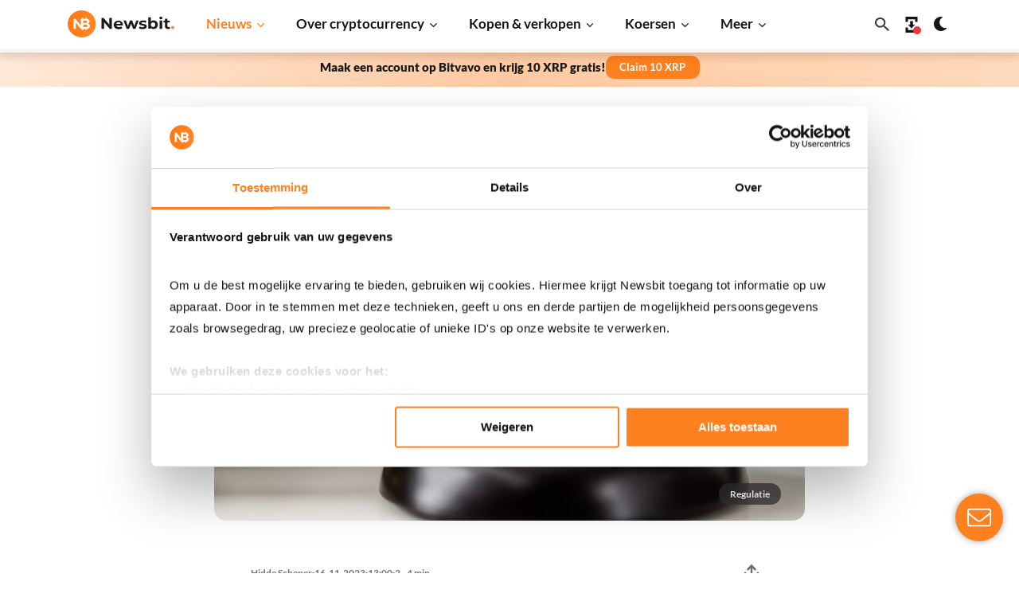

--- FILE ---
content_type: text/css
request_url: https://newsbit.nl/app/cache/min/1/app/themes/newsbit/static/css/partials/crypto-koersen.css?ver=1768581807
body_size: 5252
content:
svg[class*=caret-icon]{position:absolute;left:-5px}svg[class*=caret-icon][class*=up]{top:5px}svg[class*=caret-icon][class*=up] use{fill:var(--what-if-positive)}svg[class*=caret-icon][class*=down]{top:3px}svg[class*=caret-icon][class*=down] use{fill:var(--what-if-negative)}.row.crypto-global-statistics{display:none;gap:1.5rem}.row.crypto-global-statistics.loading{opacity:.25}.row.crypto-global-statistics .global-block{width:100%}@media screen and (min-width:992px){.row.crypto-global-statistics{display:grid;grid-template-columns:repeat(3,1fr);align-items:stretch;margin:1.5rem 0}.row.crypto-global-statistics .global-block{width:auto}}.row.crypto-global-statistics .global-block.two-vertical{display:flex;flex-direction:column;gap:1.5rem}.row.crypto-global-statistics .global-block.two-vertical .block{display:flex;flex-direction:row;align-items:center;justify-content:space-between;gap:1rem}.row.crypto-global-statistics .global-block.two-vertical .block .value{font-size:1.8rem;font-weight:800;line-height:1.7;margin-bottom:-.5rem;color:var(--title)}.row.crypto-global-statistics .global-block.two-vertical .block h3{font-size:1.6rem;margin-bottom:0;color:var(--text-grey_alt)}.row.crypto-global-statistics .global-block.two-vertical .block h3 span.percentage{padding-left:1.2rem;position:relative;margin-left:.3rem;margin-right:.2rem;font-weight:700}.row.crypto-global-statistics .global-block .shadow-block{height:100%;background:var(--koers-global-bg)}.row.crypto-global-statistics .global-block.etf-netto-flow .block.etf-flow{gap:1.5rem;justify-content:flex-start}.row.crypto-global-statistics .global-block.etf-netto-flow a.block.etf-flow{text-decoration:none;line-height:inherit;transition:box-shadow var(--duration) ease-in-out}.row.crypto-global-statistics .global-block.etf-netto-flow a.block.etf-flow h3.etf-heading{transition:color var(--duration) ease-in-out}.row.crypto-global-statistics .global-block.etf-netto-flow a.block.etf-flow:hover,.row.crypto-global-statistics .global-block.etf-netto-flow a.block.etf-flow:focus{box-shadow:var(--shadow-article-1-hover)}.row.crypto-global-statistics .global-block.etf-netto-flow .global-list-logo{display:flex}.row.crypto-global-statistics .global-block.etf-netto-flow .global-list-logo img{width:4rem}.row.crypto-global-statistics .global-block.etf-netto-flow span.price{margin-top:-1rem}.row.crypto-global-statistics .global-block.etf-netto-flow .placeholder--small{height:1rem;margin-bottom:-.1rem}@media screen and (min-width:992px)and (max-width:1440px){.row.crypto-global-statistics .global-block.etf-netto-flow time{display:block;margin-block:-.5rem .5rem;margin-left:0}}.coin-sidebar-container{margin-top:.5rem}@media screen and (min-width:1200px){.coin-sidebar-container{margin-top:0}}.coin-sidebar-container-sticky{position:sticky;top:6rem}.coin-sidebar-container .col-md-11{min-width:100%}.coin-sidebar-container .coin-sidebar+.coin-sidebar{margin-top:3rem}@media screen and (max-width:767px){.coin-sidebar-container .coin-sidebar.d-none+.coin-sidebar{margin-top:0}}.coin-sidebar-container .coin-sidebar--converter{position:relative}.coin-sidebar-container .coin-sidebar--converter .button:not(.user):not(.author){border-radius:5rem}.coin-sidebar-container .coin-sidebar--converter label{font-size:1.4rem;font-weight:600;color:var(--text-light)}.coin-sidebar-container .coin-sidebar--converter .field{display:flex;align-items:center;border-radius:var(--radius);position:relative;min-height:4.8rem;background:var(--accent-bg-contrast)}.coin-sidebar-container .coin-sidebar--converter .field.dollar::before,.coin-sidebar-container .coin-sidebar--converter .field.euro::before{display:inline;font-size:1.8rem;padding-left:1.5rem;padding-right:.1rem;color:var(--text)}.coin-sidebar-container .coin-sidebar--converter .field.dollar input,.coin-sidebar-container .coin-sidebar--converter .field.euro input{padding-left:0}.coin-sidebar-container .coin-sidebar--converter .field.euro::before{content:"€"}.coin-sidebar-container .coin-sidebar--converter .field.dollar::before{content:"$"}.coin-sidebar-container .coin-sidebar--converter .field input{flex:1;border:0;padding:0 1.5rem;border-radius:.3rem;outline:0;min-width:0;background:var(--background_none);color:var(--text)}.coin-sidebar-container .coin-sidebar--converter .field input::placeholder{color:var(--appview-search-placeholder)}.coin-sidebar-container .coin-sidebar--converter .field .symbol{padding-bottom:.1rem}.coin-sidebar-container .coin-sidebar--converter .field .symbol.valuta.euro{padding-right:.1rem;background:var(--currency-eur)}.coin-sidebar-container .coin-sidebar--converter .field .symbol.valuta.usd{background:var(--highlight)}.coin-sidebar-container .coin-sidebar--converter .field select{background:rgba(0,0,0,0);border:0;min-width:fit-content;width:8rem;padding:1rem 3rem 1rem 1rem;text-transform:uppercase;font-size:1.6rem;-webkit-appearance:none;-moz-appearance:none;color:var(--text-contrast)}.coin-sidebar-container .coin-sidebar--converter .field svg{position:absolute;right:1.5rem;top:2.2rem;pointer-events:none}.coin-sidebar-container .coin-sidebar--converter .field svg use{fill:var(--text)}.coin-sidebar-container .coin-sidebar--converter .field+label{margin-top:3rem}.coin-sidebar-container .coin-sidebar--converter:not(.loaded)::before{z-index:1;background:var(--background)}.coin-sidebar-container .coin-sidebar--converter:not(.loaded)::after{z-index:2;animation:pulsingPlaceholder 2.5s infinite;background:var(--contrast)}.coin-sidebar-container .coin-sidebar--converter:not(.loaded)::before,.coin-sidebar-container .coin-sidebar--converter:not(.loaded)::after{content:"";display:block;border-radius:var(--radius);width:100%;height:100%;position:absolute;top:0;left:0}.coin-sidebar-container .coin-sidebar--converter .coin-cta{margin-top:0}.coin-sidebar-container .coin-sidebar--converter .coin-cta .wp-block-g2p-wrapper{padding:3rem 0 0}@media screen and (max-width:767px){.coin-sidebar-container .coin-sidebar--statistics table tbody{display:grid;grid-template-columns:1fr 1fr}.coin-sidebar-container .coin-sidebar--statistics table tbody tr{display:flex;flex-direction:column;flex-wrap:wrap;align-items:flex-start;gap:.3rem;padding-block:1rem;width:auto}.coin-sidebar-container .coin-sidebar--statistics table tbody tr:nth-child(1){order:1}.coin-sidebar-container .coin-sidebar--statistics table tbody tr:nth-child(2){order:2}.coin-sidebar-container .coin-sidebar--statistics table tbody tr:nth-child(3){order:7}.coin-sidebar-container .coin-sidebar--statistics table tbody tr:nth-child(4){order:4}.coin-sidebar-container .coin-sidebar--statistics table tbody tr:nth-child(5){order:5}.coin-sidebar-container .coin-sidebar--statistics table tbody tr:nth-child(6){order:9}.coin-sidebar-container .coin-sidebar--statistics table tbody tr:nth-child(7){order:3}.coin-sidebar-container .coin-sidebar--statistics table tbody tr:nth-child(9){order:6}.coin-sidebar-container .coin-sidebar--statistics table tbody tr:nth-child(10){order:8}.coin-sidebar-container .coin-sidebar--statistics table tbody tr:nth-child(11){order:10}.coin-sidebar-container .coin-sidebar--statistics table tbody tr:nth-child(1),.coin-sidebar-container .coin-sidebar--statistics table tbody tr:nth-child(4),.coin-sidebar-container .coin-sidebar--statistics table tbody tr:nth-child(9),.coin-sidebar-container .coin-sidebar--statistics table tbody tr:nth-child(10),.coin-sidebar-container .coin-sidebar--statistics table tbody tr:nth-child(11){padding-left:1.5rem;border-left:var(--border) .1rem solid}.coin-sidebar-container .coin-sidebar--statistics table tbody tr td{display:flex;flex-direction:column;gap:.3rem}.coin-sidebar-container .coin-sidebar--statistics table tbody tr td span.percentage{padding-left:0}.coin-sidebar-container .coin-sidebar--statistics table tbody tr td,.coin-sidebar-container .coin-sidebar--statistics table tbody tr th{font-size:1.2rem;padding:0}.coin-sidebar-container .coin-sidebar--statistics table tbody tr td,.coin-sidebar-container .coin-sidebar--statistics table tbody tr td span{text-align:left}}.coin-sidebar-container .coin-sidebar--statistics table{border-collapse:separate;border-spacing:0 1rem}.coin-sidebar-container .coin-sidebar--statistics tr{width:100%}.coin-sidebar-container .coin-sidebar--statistics tr th,.coin-sidebar-container .coin-sidebar--statistics tr td{padding-top:1rem;font-size:1.5rem;padding-bottom:1rem}.coin-sidebar-container .coin-sidebar--statistics tr th{font-weight:600;padding-right:.5rem;color:var(--text-grey_alt)}.coin-sidebar-container .coin-sidebar--statistics tr td{text-align:right;color:var(--text-contrast)}.coin-sidebar-container .coin-sidebar--statistics tr td .percentage{padding-left:.5rem;display:block}.coin-sidebar-container .coin-sidebar--trending .trending-list{margin:0;padding:0}.coin-sidebar-container .coin-sidebar--trending .trending-list li{list-style-type:none}.coin-sidebar-container .coin-sidebar--trending .trending-list li a:hover,.coin-sidebar-container .coin-sidebar--trending .trending-list li a:focus{color:var(--link-hover)}.coin-sidebar-container .coin-sidebar--trending .trending-list li .trending-list-container,.coin-sidebar-container .coin-sidebar--trending .trending-list li a{align-content:center;display:flex;gap:1rem;padding:1rem 0;text-decoration:none;color:var(--text)}.coin-sidebar-container .coin-sidebar--trending .trending-list li .trending-list-container.trending-list-link,.coin-sidebar-container .coin-sidebar--trending .trending-list li a.trending-list-link{align-items:center}.coin-sidebar-container .coin-sidebar--trending .trending-list li .trending-list-container span.trending-list-logo img,.coin-sidebar-container .coin-sidebar--trending .trending-list li a span.trending-list-logo img{display:block;max-width:2.5rem}.coin-sidebar-container .coin-sidebar--trending .trending-list li .trending-list-container span.trending-list-title,.coin-sidebar-container .coin-sidebar--trending .trending-list li a span.trending-list-title{display:block}.coin-sidebar-container .coin-sidebar--trending .trending-list li .trending-list-container span.trending-list-rank,.coin-sidebar-container .coin-sidebar--trending .trending-list li a span.trending-list-rank{align-items:center;display:flex}.coin-sidebar-container .coin-sidebar--trending .trending-list li .trending-list-container span.trending-list-title,.coin-sidebar-container .coin-sidebar--trending .trending-list li a span.trending-list-title{font-weight:700;flex:1}.coin-sidebar-container .coin-sidebar--trending .trending-list li .trending-list-container span.trending-list-title span.name,.coin-sidebar-container .coin-sidebar--trending .trending-list li a span.trending-list-title span.name{margin-right:1.5rem}.coin-sidebar-container .coin-sidebar--trending .trending-list li .trending-list-container span.trending-list-title span.symbol,.coin-sidebar-container .coin-sidebar--trending .trending-list li a span.trending-list-title span.symbol{font-weight:300;text-transform:uppercase}.coin-sidebar-container .coin-sidebar--trending .trending-list li .trending-list-container .placeholder,.coin-sidebar-container .coin-sidebar--trending .trending-list li a .placeholder{display:block;height:2.5rem;width:100%;background:var(--contrast)}.coin-sidebar-container .coin-sidebar--trending .trending-list li .trending-list-container .placeholder--square,.coin-sidebar-container .coin-sidebar--trending .trending-list li a .placeholder--square{width:2.5rem}.coin-sidebar-container .coin-sidebar--trending .trending-list li .trending-list-container .placeholder--rect,.coin-sidebar-container .coin-sidebar--trending .trending-list li a .placeholder--rect{width:5rem}.coin-sidebar-container .coin-sidebar .coin-sidebar-inner{border-radius:var(--radius);display:flex;flex-direction:column;padding:1.5rem;background:var(--koersen-detail);box-shadow:var(--shadow-aside)}@media screen and (min-width:768px){.coin-sidebar-container .coin-sidebar .coin-sidebar-inner{padding:2.5rem}}.coin-sidebar-container .coin-sidebar .coin-sidebar-inner h3{font-weight:700}.coin-sidebar-container .coin-sidebar .coin-sidebar-inner a.button span{font-size:1.6rem}.coin-sidebar-container .coin-sidebar .coin-high-low-24h{display:block;margin-block:1.5rem}@media screen and (min-width:768px){.coin-sidebar-container .coin-sidebar .coin-high-low-24h{display:none}}.coin-sidebar-container .coin-sidebar .coin-high-low-24h .coin-values,.coin-sidebar-container .coin-sidebar .coin-high-low-24h .coin-bar-label{font-size:1.2rem}.coin-sidebar-container .coin-sidebar .coin-high-low-24h .coin-bar-label{color:var(--text-grey_alt)}.coin-sidebar-container .coin-sidebar .coin-high-low-24h .coin-bar{border-radius:.25rem;display:flex;height:.5rem;overflow:hidden;width:100%;margin-block:.5rem}.coin-sidebar-container .coin-sidebar .coin-high-low-24h .coin-bar .coin-bar-low{flex:0 0 1%;position:relative;background:linear-gradient(to right,var(--low-to-high-1) 0%,var(--low-to-high) 100%)}.coin-sidebar-container .coin-sidebar .coin-high-low-24h .coin-bar .coin-bar-high{flex:1;background-color:var(--coin-bar-high)}.coin-sidebar-container .coin-sidebar .coin-high-low-24h .coin-values{display:flex;justify-content:space-between;margin-top:.3rem;font-weight:600;color:var(--text-contrast)}body.appview section.block-cryptocurrency-koersen table thead{top:0}.block-cryptocurrency-koersen{position:relative}.block-cryptocurrency-koersen h1{margin-bottom:.5rem}.block-cryptocurrency-koersen .navigation-label,.block-cryptocurrency-koersen .crypto-meta,.block-cryptocurrency-koersen .crypto-global-data{font-size:1.5rem}.block-cryptocurrency-koersen .total-coins{font-weight:700}.block-cryptocurrency-koersen .currency-top{display:flex;width:calc(100% + 3rem)}@media screen and (min-width:992px){.block-cryptocurrency-koersen .currency-top{display:grid;grid-template-columns:auto 1fr auto}}.block-cryptocurrency-koersen .currency-top .crypto-meta-container,.block-cryptocurrency-koersen .currency-top .navigation-container,.block-cryptocurrency-koersen .currency-top .switchers-container{padding:0 1.5rem}.block-cryptocurrency-koersen .currency-top .crypto-meta-container{width:100%}@media screen and (min-width:992px){.block-cryptocurrency-koersen .currency-top .crypto-meta-container{width:auto}.block-cryptocurrency-koersen .currency-top .crypto-meta-container .crypto-meta span.nowrap:last-of-type{display:block}}.block-cryptocurrency-koersen .currency-top .navigation-container{width:calc(100% - 15rem);min-width:0;justify-content:flex-end}@media screen and (min-width:992px){.block-cryptocurrency-koersen .currency-top .navigation-container{width:auto}}.block-cryptocurrency-koersen .currency-top .switchers-container{width:100%;min-width:fit-content}@media screen and (min-width:768px){.block-cryptocurrency-koersen .currency-top .switchers-container{width:auto}}.block-cryptocurrency-koersen .crypto-global-data .market-cap-change-percentage-24h{padding-left:1.2rem;position:relative;margin-left:.3rem;margin-right:.2rem;font-weight:700}.block-cryptocurrency-koersen table{margin-top:2rem;border-collapse:separate;border-spacing:0;border:0;padding:0!important;width:100%}@media screen and (max-width:767px){.block-cryptocurrency-koersen table{margin-top:1.5rem}.block-cryptocurrency-koersen table th.currency-price-change-1h,.block-cryptocurrency-koersen table th.currency-price-change-7d,.block-cryptocurrency-koersen table tbody td.currency-price-change-1h,.block-cryptocurrency-koersen table tbody td.currency-price-change-7d{display:none}.block-cryptocurrency-koersen table.currency-price-change-1h th.currency-price-change-1h,.block-cryptocurrency-koersen table.currency-price-change-1h tbody td.currency-price-change-1h{display:table-cell}.block-cryptocurrency-koersen table.currency-price-change-1h th.currency-price-change-24h,.block-cryptocurrency-koersen table.currency-price-change-1h th.currency-price-change-7d,.block-cryptocurrency-koersen table.currency-price-change-1h tbody td.currency-price-change-24h,.block-cryptocurrency-koersen table.currency-price-change-1h tbody td.currency-price-change-7d{display:none}.block-cryptocurrency-koersen table.currency-price-change-24h th.currency-price-change-24h,.block-cryptocurrency-koersen table.currency-price-change-24h tbody td.currency-price-change-24h{display:table-cell}.block-cryptocurrency-koersen table.currency-price-change-24h th.currency-price-change-1h,.block-cryptocurrency-koersen table.currency-price-change-24h th.currency-price-change-7d,.block-cryptocurrency-koersen table.currency-price-change-24h tbody td.currency-price-change-1h,.block-cryptocurrency-koersen table.currency-price-change-24h tbody td.currency-price-change-7d{display:none}.block-cryptocurrency-koersen table.currency-price-change-7d th.currency-price-change-7d,.block-cryptocurrency-koersen table.currency-price-change-7d tbody td.currency-price-change-7d{display:table-cell}.block-cryptocurrency-koersen table.currency-price-change-7d th.currency-price-change-1h,.block-cryptocurrency-koersen table.currency-price-change-7d th.currency-price-change-24h,.block-cryptocurrency-koersen table.currency-price-change-7d tbody td.currency-price-change-1h,.block-cryptocurrency-koersen table.currency-price-change-7d tbody td.currency-price-change-24h{display:none}}.block-cryptocurrency-koersen table.loading{opacity:.25;pointer-events:none}.block-cryptocurrency-koersen table thead th,.block-cryptocurrency-koersen table tbody td{border:0;text-align:right}@media screen and (min-width:768px){.block-cryptocurrency-koersen table thead th,.block-cryptocurrency-koersen table tbody td{border-bottom:var(--border-koersen) .1rem solid}}.block-cryptocurrency-koersen table thead th.currency-price,.block-cryptocurrency-koersen table thead th.currency-price-change-1h,.block-cryptocurrency-koersen table thead th.currency-price-change-24h,.block-cryptocurrency-koersen table thead th.currency-price-change-7d,.block-cryptocurrency-koersen table thead th.currency-market-cap,.block-cryptocurrency-koersen table thead th.currency-volume,.block-cryptocurrency-koersen table thead th.currency-last-7d{padding-right:0}.block-cryptocurrency-koersen table thead th.currency-name{padding-left:3.5rem}@media screen and (max-width:767px){.block-cryptocurrency-koersen table thead th.currency-name{padding-left:0}}.block-cryptocurrency-koersen table thead th.currency-market-cap-nformatted{text-align:left}@media screen and (max-width:767px){.block-cryptocurrency-koersen table thead th.currency-index{padding-left:0}}.block-cryptocurrency-koersen table thead{position:sticky;top:4.3rem;z-index:149;background:var(--background)}@media screen and (min-width:992px){.block-cryptocurrency-koersen table thead{top:6rem}}@media screen and (min-width:768px){.block-cryptocurrency-koersen table thead th::after,.block-cryptocurrency-koersen table thead::before{display:none}}.block-cryptocurrency-koersen table thead::before{content:"";width:calc(100% + 30px);left:-15px;position:absolute;z-index:-1;opacity:0;bottom:0;height:37px;transition:opacity var(--duration) ease-in-out;box-shadow:0 4px 10px 2px rgba(0,0,0,.13);pointer-events:none;background:none}.block-cryptocurrency-koersen table thead th::after{z-index:-1}@media screen and (min-width:768px){.block-cryptocurrency-koersen table thead th::after{content:"";width:calc(100% + 30px);height:100%;left:-15px;position:absolute;bottom:.1rem;z-index:-1;background:var(--background)}}.block-cryptocurrency-koersen table thead.is-pinned::before{opacity:1}.block-cryptocurrency-koersen table thead th{position:relative;padding:10px;font-weight:900;font-size:1.6rem;color:var(--title)}@media screen and (max-width:767px){.block-cryptocurrency-koersen table thead th{font-size:1.4rem}}@media screen and (min-width:768px){.block-cryptocurrency-koersen table thead th{font-size:1.4rem}}.block-cryptocurrency-koersen table thead th.currency-index span.d-md-none{position:absolute;left:4rem}.block-cryptocurrency-koersen table thead th.currency-index,.block-cryptocurrency-koersen table thead th.currency-name{text-align:left}.block-cryptocurrency-koersen table thead th.sortable{cursor:pointer}.block-cryptocurrency-koersen table thead th.sortable.sorted::after{font-family:"Font Awesome 5 Free";font-weight:900;margin-left:5px}@media screen and (min-width:768px){.block-cryptocurrency-koersen table thead th.sortable.sorted::before{font-family:"Font Awesome 5 Free";font-weight:900;margin-right:5px}.block-cryptocurrency-koersen table thead th.sortable.sorted::after{content:""}}.block-cryptocurrency-koersen table thead th.sortable.sorted.desc::after{content:"";color:var(--primary)}@media screen and (min-width:768px){.block-cryptocurrency-koersen table thead th.sortable.sorted.desc::before{content:""}.block-cryptocurrency-koersen table thead th.sortable.sorted.desc::after{content:""}}.block-cryptocurrency-koersen table thead th.sortable.sorted.desc.currency-market-cap-nformatted::after{content:""}@media screen and (min-width:768px){.block-cryptocurrency-koersen table thead th.sortable.sorted.desc.currency-market-cap-nformatted::before{content:""}.block-cryptocurrency-koersen table thead th.sortable.sorted.desc.currency-market-cap-nformatted::after{content:""}}.block-cryptocurrency-koersen table thead th.sortable.sorted.asc::after{content:"";color:var(--primary)}@media screen and (min-width:768px){.block-cryptocurrency-koersen table thead th.sortable.sorted.asc::before{content:""}.block-cryptocurrency-koersen table thead th.sortable.sorted.asc::after{content:""}}.block-cryptocurrency-koersen table thead th.sortable.sorted.asc.currency-market-cap-nformatted::after{content:""}@media screen and (min-width:768px){.block-cryptocurrency-koersen table thead th.sortable.sorted.asc.currency-market-cap-nformatted::before{content:""}.block-cryptocurrency-koersen table thead th.sortable.sorted.asc.currency-market-cap-nformatted::after{content:""}}.block-cryptocurrency-koersen table thead th.sortable>span{pointer-events:none}@media(pointer:fine),(-ms-high-contrast:none){.block-cryptocurrency-koersen table tbody tr:hover{background-color:var(--koersen-hover)}}.block-cryptocurrency-koersen table tbody tr td{font-size:1.5rem;font-weight:600;vertical-align:middle;padding-top:1rem!important;padding-bottom:1rem!important;color:var(--text-contrast)}@media screen and (max-width:767px){.block-cryptocurrency-koersen table tbody tr td.currency-price-change-24h{padding-left:2rem}}@media screen and (min-width:768px){.block-cryptocurrency-koersen table tbody tr td{color:var(--text-lighter-light);padding-top:.6rem!important;padding-bottom:.6rem!important}}.block-cryptocurrency-koersen table tbody tr td.currency-price,.block-cryptocurrency-koersen table tbody tr td.currency-price span{font-size:1.4rem;font-weight:600;color:var(--title)}.block-cryptocurrency-koersen table tbody tr td a:not(.author){text-decoration:none;font-size:1.4rem;font-weight:600;color:var(--title)}@media screen and (min-width:992px)and (max-width:1199px){.block-cryptocurrency-koersen table tbody tr td a:not(.author){font-size:1.2rem}}@media screen and (min-width:768px){.block-cryptocurrency-koersen table tbody tr td a:not(.author){color:var(--text)}}.block-cryptocurrency-koersen table tbody tr td a:not(.author):hover{color:var(--primary)}.block-cryptocurrency-koersen table tbody tr td span{display:block;line-height:1.3}.block-cryptocurrency-koersen table tbody tr td.currency-index{padding-left:0;padding-right:0;text-align:left;font-size:13px;width:2.6rem}@media screen and (min-width:768px){.block-cryptocurrency-koersen table tbody tr td.currency-index{font-size:15px;padding-left:1rem;padding-right:1rem;width:3.711rem;color:var(--text-grey-index)}}.block-cryptocurrency-koersen table tbody tr td.currency-name{line-height:1.3;text-align:left;position:relative;padding-left:4.3rem!important}@media screen and (min-width:768px){.block-cryptocurrency-koersen table tbody tr td.currency-name{padding-left:5rem!important;width:14.7rem}}@media screen and (min-width:1440px){.block-cryptocurrency-koersen table tbody tr td.currency-name{padding-left:7.7rem!important;width:17rem}}.block-cryptocurrency-koersen table tbody tr td.currency-name a{text-decoration:none}.block-cryptocurrency-koersen table tbody tr td.currency-name .currency-icon{position:absolute;top:50%;left:.5rem;transform:translateY(-50%)}@media screen and (min-width:1440px){.block-cryptocurrency-koersen table tbody tr td.currency-name .currency-icon{left:3.5rem}}.block-cryptocurrency-koersen table tbody tr td.currency-name span.name-full{display:none}@media screen and (min-width:768px){.block-cryptocurrency-koersen table tbody tr td.currency-name span.name-full{display:block}}.block-cryptocurrency-koersen table tbody tr td.currency-name span.name-symbol{font-size:14px;text-transform:uppercase;line-height:1.1}@media screen and (min-width:768px){.block-cryptocurrency-koersen table tbody tr td.currency-name span.name-symbol{font-weight:400;font-size:12px;color:var(--article-txt)}}.block-cryptocurrency-koersen table tbody tr td.currency-name span.currency-market-cap-nformatted{display:block;font-size:12px;margin-top:10px;color:var(--koers-market-nformatted)}@media screen and (min-width:768px){.block-cryptocurrency-koersen table tbody tr td.currency-name span.currency-market-cap-nformatted{display:none}}.block-cryptocurrency-koersen table tbody tr td.currency-price a:not(.author){color:var(--title)}.block-cryptocurrency-koersen table tbody tr td.currency-cta{padding-left:1.5rem;padding-right:1.5rem}@media screen and (max-width:767px){.block-cryptocurrency-koersen table tbody tr td.currency-price{width:25%}}.block-cryptocurrency-koersen table tbody tr td.is-positive,.block-cryptocurrency-koersen table tbody tr td span.is-positive,.block-cryptocurrency-koersen table tbody tr td.flash-positive,.block-cryptocurrency-koersen table tbody tr td span.flash-positive{color:var(--highlight);transition:color .3s ease}.block-cryptocurrency-koersen table tbody tr td.is-negative,.block-cryptocurrency-koersen table tbody tr td span.is-negative,.block-cryptocurrency-koersen table tbody tr td.flash-negative,.block-cryptocurrency-koersen table tbody tr td span.flash-negative{-webkit-transition:color .3s ease;-moz-transition:color .3s ease;-ms-transition:color .3s ease;-o-transition:color .3s ease;transition:color .3s ease;color:var(--warning)}.block-cryptocurrency-koersen table tbody td.currency-price-change-1h svg,.block-cryptocurrency-koersen table tbody td.currency-price-change-24h svg,.block-cryptocurrency-koersen table tbody td.currency-price-change-7d svg{position:initial}@media screen and (max-width:767px){.block-cryptocurrency-koersen table thead th.currency-cta,.block-cryptocurrency-koersen table tbody td.currency-market-cap,.block-cryptocurrency-koersen table tbody td.currency-volume-1h,.block-cryptocurrency-koersen table tbody td.currency-volume-24h,.block-cryptocurrency-koersen table tbody td.currency-volume-7d,.block-cryptocurrency-koersen table tbody td.currency-cta{display:none}}@media screen and (max-width:991px){.block-cryptocurrency-koersen table thead th.currency-market-cap,.block-cryptocurrency-koersen table tbody td.currency-market-cap,.block-cryptocurrency-koersen table thead th.currency-volume-1h,.block-cryptocurrency-koersen table thead th.currency-volume-24h,.block-cryptocurrency-koersen table tbody td.currency-volume-24h,.block-cryptocurrency-koersen table thead th.currency-volume,.block-cryptocurrency-koersen table tbody td.currency-volume-7d,.block-cryptocurrency-koersen table thead th.currency-last-7d{display:none}}.block-cryptocurrency-koersen table tfoot{display:none;color:var(--text)}.block-cryptocurrency-koersen table tfoot tr td{border:0;font-size:12px;font-style:italic;padding:15px 0;text-align:center}.block-cryptocurrency-koersen.is-loaded table tfoot{display:table-footer-group}.block-cryptocurrency-koersen.is-loaded #load{display:none!important}.block-cryptocurrency-koersen .search-form-column form{display:block}@media screen and (min-width:992px)and (max-width:1199px){.block-cryptocurrency-koersen .search-form-column form input{padding-right:4.5rem}}.block-cryptocurrency-koersen form#search-rows{margin:-72px 0 15px 0;float:right}.block-cryptocurrency-koersen form#search-rows button[type=submit]{-webkit-border-top-left-radius:0;-webkit-border-bottom-left-radius:0;-moz-border-radius-topleft:0;-moz-border-radius-bottomleft:0;border-top-left-radius:0;border-bottom-left-radius:0;color:#fff;height:42px;margin-left:-5px;padding-left:15px;padding-right:15px}.block-cryptocurrency-koersen .table-pagination{display:block;text-align:center;margin-top:5rem}@media screen and (min-width:992px){.block-cryptocurrency-koersen .table-pagination{margin-top:3rem}}.block-cryptocurrency-koersen .table-pagination a,.block-cryptocurrency-koersen .table-pagination span{border-radius:50%;font-size:1.6rem;font-weight:700;margin:0 .5rem;text-align:center;vertical-align:middle;width:3.4rem;height:3.4rem;display:inline-flex;align-items:center;justify-content:center;color:var(--actionbar_icon);background:var(--accent-bg)}.block-cryptocurrency-koersen .table-pagination a.seo-link,.block-cryptocurrency-koersen .table-pagination span.seo-link{position:absolute;top:-9999px;left:-9999px}.block-cryptocurrency-koersen .table-pagination a.link,.block-cryptocurrency-koersen .table-pagination span.link{cursor:pointer}@media(pointer:fine),(-ms-high-contrast:none){.block-cryptocurrency-koersen .table-pagination a.link:hover,.block-cryptocurrency-koersen .table-pagination span.link:hover{color:#fff;background-color:var(--primary-hover)}}.block-cryptocurrency-koersen .table-pagination a.link.previous,.block-cryptocurrency-koersen .table-pagination a.link.next,.block-cryptocurrency-koersen .table-pagination span.link.previous,.block-cryptocurrency-koersen .table-pagination span.link.next{width:auto;padding:0;color:var(--actionbar_icon)}@media screen and (min-width:768px){.block-cryptocurrency-koersen .table-pagination a.link.previous,.block-cryptocurrency-koersen .table-pagination a.link.next,.block-cryptocurrency-koersen .table-pagination span.link.previous,.block-cryptocurrency-koersen .table-pagination span.link.next{padding:0 3rem}}.block-cryptocurrency-koersen .table-pagination a.link.previous:hover,.block-cryptocurrency-koersen .table-pagination a.link.previous:focus,.block-cryptocurrency-koersen .table-pagination a.link.next:hover,.block-cryptocurrency-koersen .table-pagination a.link.next:focus,.block-cryptocurrency-koersen .table-pagination span.link.previous:hover,.block-cryptocurrency-koersen .table-pagination span.link.previous:focus,.block-cryptocurrency-koersen .table-pagination span.link.next:hover,.block-cryptocurrency-koersen .table-pagination span.link.next:focus{color:var(--primary);background:var(--none)}.block-cryptocurrency-koersen .table-pagination a.link.previous+span+span.seperator+span,.block-cryptocurrency-koersen .table-pagination a.link.previous+span+span.seperator+span+span,.block-cryptocurrency-koersen .table-pagination a.link.previous+span+span.seperator+span+span+span+span,.block-cryptocurrency-koersen .table-pagination a.link.previous+span+span.seperator+span+span+span+span+span:not(.next),.block-cryptocurrency-koersen .table-pagination span.link.previous+span+span.seperator+span,.block-cryptocurrency-koersen .table-pagination span.link.previous+span+span.seperator+span+span,.block-cryptocurrency-koersen .table-pagination span.link.previous+span+span.seperator+span+span+span+span,.block-cryptocurrency-koersen .table-pagination span.link.previous+span+span.seperator+span+span+span+span+span:not(.next){display:none}@media screen and (min-width:576px){.block-cryptocurrency-koersen .table-pagination a.link.previous+span+span.seperator+span,.block-cryptocurrency-koersen .table-pagination a.link.previous+span+span.seperator+span+span,.block-cryptocurrency-koersen .table-pagination a.link.previous+span+span.seperator+span+span+span+span,.block-cryptocurrency-koersen .table-pagination a.link.previous+span+span.seperator+span+span+span+span+span:not(.next),.block-cryptocurrency-koersen .table-pagination span.link.previous+span+span.seperator+span,.block-cryptocurrency-koersen .table-pagination span.link.previous+span+span.seperator+span+span,.block-cryptocurrency-koersen .table-pagination span.link.previous+span+span.seperator+span+span+span+span,.block-cryptocurrency-koersen .table-pagination span.link.previous+span+span.seperator+span+span+span+span+span:not(.next){display:inline-flex}}.block-cryptocurrency-koersen .table-pagination a.link.previous+span+span:not(.seperator)+span+span,.block-cryptocurrency-koersen .table-pagination a.link.previous+span+span:not(.seperator)+span+span+span,.block-cryptocurrency-koersen .table-pagination span.link.previous+span+span:not(.seperator)+span+span,.block-cryptocurrency-koersen .table-pagination span.link.previous+span+span:not(.seperator)+span+span+span{display:none}@media screen and (min-width:768px){.block-cryptocurrency-koersen .table-pagination a.link.previous+span+span:not(.seperator)+span+span,.block-cryptocurrency-koersen .table-pagination a.link.previous+span+span:not(.seperator)+span+span+span,.block-cryptocurrency-koersen .table-pagination span.link.previous+span+span:not(.seperator)+span+span,.block-cryptocurrency-koersen .table-pagination span.link.previous+span+span:not(.seperator)+span+span+span{display:inline-flex}}@media screen and (max-width:373px){.block-cryptocurrency-koersen .table-pagination a.link.previous+span+span:not(.seperator)+span,.block-cryptocurrency-koersen .table-pagination span.link.previous+span+span:not(.seperator)+span{display:none}}.block-cryptocurrency-koersen .table-pagination a:first-of-type.current-page+span+span+span+span,.block-cryptocurrency-koersen .table-pagination span:first-of-type.current-page+span+span+span+span{display:none}.block-cryptocurrency-koersen .table-pagination a.current-page,.block-cryptocurrency-koersen .table-pagination span.current-page{color:#fff!important;background-color:var(--primary)}.block-cryptocurrency-koersen .table-pagination a.previous,.block-cryptocurrency-koersen .table-pagination a.next,.block-cryptocurrency-koersen .table-pagination a.seperator,.block-cryptocurrency-koersen .table-pagination span.previous,.block-cryptocurrency-koersen .table-pagination span.next,.block-cryptocurrency-koersen .table-pagination span.seperator{background:var(--none)}.block-cryptocurrency-koersen .table-pagination a.seperator,.block-cryptocurrency-koersen .table-pagination span.seperator{width:1rem}.block-cryptocurrency-koersen .switchers{width:100%;margin:1rem 0 0}@media screen and (min-width:768px){.block-cryptocurrency-koersen .switchers{margin:2rem 0}}.block-cryptocurrency-koersen .switchers form{display:inline-flex;gap:1rem;width:100%;flex-wrap:wrap;align-items:center}@media screen and (min-width:768px){.block-cryptocurrency-koersen .switchers form{justify-content:flex-end}}.block-cryptocurrency-koersen .order-switcher{display:block}@media screen and (min-width:768px){.block-cryptocurrency-koersen .order-switcher{display:none}}.block-cryptocurrency-koersen .table-organizer{transition:transform .3s ease-out}.block-cryptocurrency-koersen .table-organizer .choices{-webkit-border-top-left-radius:1rem;-webkit-border-top-right-radius:1rem;-moz-border-radius-topleft:1rem;-moz-border-radius-topright:1rem;border-top-left-radius:1rem;border-top-right-radius:1rem;margin:0;max-height:88vh;padding:0;position:fixed;left:0;bottom:0;width:100%;z-index:500;visibility:hidden;overflow:hidden;background:var(--koers-popup-bg);transition:transform .3s,opacity .3s,visibility .3s;transform:translateY(100%)}.block-cryptocurrency-koersen .table-organizer .choices h2{font-size:1.5rem;margin:0;text-align:center;padding:3.2rem 2rem;background:var(--actionbar_bg)}.block-cryptocurrency-koersen .table-organizer .choices h2::before{content:"";border-radius:.5rem;display:block;height:.6rem;width:6.7rem;position:absolute;top:.4rem;left:50%;background:var(--koers-popup-bar);transform:translateX(-50%)}.block-cryptocurrency-koersen .table-organizer .choices .utility{background:var(--background);padding:20px 10px;margin-top:1px}.block-cryptocurrency-koersen .table-organizer .choices .utility button.button{margin:0}.block-cryptocurrency-koersen .table-organizer .choices ul{margin:0;padding:0;overflow-y:scroll}.block-cryptocurrency-koersen .table-organizer .choices ul li{list-style-type:none;margin-bottom:1px}.block-cryptocurrency-koersen .table-organizer .choices ul li:last-child{margin-bottom:0}.block-cryptocurrency-koersen .table-organizer .choices ul li input[type=radio]{display:none}.block-cryptocurrency-koersen .table-organizer .choices ul li input[type=radio]+label{display:block;padding:1.6rem 1.9rem;font-size:1.3rem;font-weight:700;position:relative;margin:0;background:var(--background);color:var(--text)}.block-cryptocurrency-koersen .table-organizer .choices ul li input[type=radio]+label svg{display:none;position:absolute;top:50%;right:20px;transform:translateY(-50%)}.block-cryptocurrency-koersen .table-organizer .choices ul li input[type=radio]+label svg g path:first-of-type{fill:#f7931a}.block-cryptocurrency-koersen .table-organizer .choices ul li input[type=radio]+label svg g path:last-of-type{fill:var(--koers-popup-bg)}.block-cryptocurrency-koersen .table-organizer .choices ul li input[type=radio]+label svg path{fill:var(--actionbar_icon)!important}.block-cryptocurrency-koersen .table-organizer .choices ul li input[type=radio]:checked+label{color:var(--primary);background:var(--koers-popup-active-switch)}.block-cryptocurrency-koersen .table-organizer.active .choices{display:flex;flex-direction:column;visibility:visible;transform:translateY(0)}.block-cryptocurrency-koersen .form-field{margin-left:auto}html.color-scheme--light .block-cryptocurrency-koersen .table-organizer .choices .switcher input[type=radio]:checked+label svg.checkmark-light{display:block}html.color-scheme--light .block-cryptocurrency-koersen .table-organizer .choices .switcher svg.checkmark-dark{display:none}html.color-scheme--dark .block-cryptocurrency-koersen .table-organizer .choices .switcher svg.checkmark-light{display:none}html.color-scheme--dark .block-cryptocurrency-koersen .table-organizer .choices .switcher input[type=radio]:checked+label svg.checkmark-dark{display:block}

--- FILE ---
content_type: text/css
request_url: https://newsbit.nl/app/cache/min/1/app/themes/newsbit/static/css/style.css?ver=1768581805
body_size: 27044
content:
/*! normalize.css v8.0.1 | MIT License | github.com/necolas/normalize.css */html{line-height:1.15;-webkit-text-size-adjust:100%}body{margin:0}main{display:block}h1{font-size:2em;margin:.67em 0}hr{box-sizing:content-box;height:0;overflow:visible}pre{font-family:monospace,monospace;font-size:1em}a{background-color:rgba(0,0,0,0)}abbr[title]{border-bottom:none;text-decoration:underline;text-decoration:underline dotted}b,strong{font-weight:bolder}code,kbd,samp{font-family:monospace,monospace;font-size:1em}small{font-size:80%}sub,sup{font-size:75%;line-height:0;position:relative;vertical-align:baseline}sub{bottom:-.25em}sup{top:-.5em}img{border-style:none}button,input,optgroup,select,textarea{font-family:inherit;font-size:100%;line-height:1.15;margin:0}button,input{overflow:visible}button,select{text-transform:none}button,[type=button],[type=reset],[type=submit]{-webkit-appearance:button}button::-moz-focus-inner,[type=button]::-moz-focus-inner,[type=reset]::-moz-focus-inner,[type=submit]::-moz-focus-inner{border-style:none;padding:0}button:-moz-focusring,[type=button]:-moz-focusring,[type=reset]:-moz-focusring,[type=submit]:-moz-focusring{outline:1px dotted ButtonText}fieldset{padding:.35em .75em .625em}legend{box-sizing:border-box;color:inherit;display:table;max-width:100%;padding:0;white-space:normal}progress{vertical-align:baseline}textarea{overflow:auto}[type=checkbox],[type=radio]{box-sizing:border-box;padding:0}[type=number]::-webkit-inner-spin-button,[type=number]::-webkit-outer-spin-button{height:auto}[type=search]{-webkit-appearance:textfield;outline-offset:-2px}[type=search]::-webkit-search-decoration{-webkit-appearance:none}::-webkit-file-upload-button{-webkit-appearance:button;font:inherit}details{display:block}summary{display:list-item}template{display:none}[hidden]{display:none}/*!
 * Bootstrap Custom Build based on v4.0.0-beta.2 (https://getbootstrap.com)
 * By Go2People
 * Copyright 2011-2017 Go2People.
 * Licensed under MIT (https://github.com/twbs/bootstrap/blob/master/LICENSE)
 */@media screen and (min-width:1440px){.container,.container-sm,.container-md,.container-lg,.container-xl{max-width:1410px}.row-cols-xxl-1>*{-ms-flex:0 0 100%;flex:0 0 100%;max-width:100%}.row-cols-xxl-2>*{-ms-flex:0 0 50%;flex:0 0 50%;max-width:50%}.row-cols-xxl-3>*{-ms-flex:0 0 33.333333%;flex:0 0 33.333333%;max-width:33.333333%}.row-cols-xxl-4>*{-ms-flex:0 0 25%;flex:0 0 25%;max-width:25%}.row-cols-xxl-5>*{-ms-flex:0 0 20%;flex:0 0 20%;max-width:20%}.row-cols-xxl-6>*{-ms-flex:0 0 16.666667%;flex:0 0 16.666667%;max-width:16.666667%}}.flex-content-container{display:-ms-flexbox!important;display:flex!important;-ms-flex-direction:column!important;flex-direction:column!important}.clearfix::after{display:block;clear:both;content:""}.d-none{display:none!important}.d-inline{display:inline!important}.d-inline-block{display:inline-block!important}.d-block{display:block!important}.d-table{display:table!important}.d-table-row{display:table-row!important}.d-table-cell{display:table-cell!important}.d-flex{display:-ms-flexbox!important;display:flex!important}.d-inline-flex{display:-ms-inline-flexbox!important;display:inline-flex!important}@media(min-width:576px){.d-sm-none{display:none!important}.d-sm-inline{display:inline!important}.d-sm-inline-block{display:inline-block!important}.d-sm-block{display:block!important}.d-sm-table{display:table!important}.d-sm-table-row{display:table-row!important}.d-sm-table-cell{display:table-cell!important}.d-sm-flex{display:-ms-flexbox!important;display:flex!important}.d-sm-inline-flex{display:-ms-inline-flexbox!important;display:inline-flex!important}}@media(min-width:768px){.d-md-none{display:none!important}.d-md-inline{display:inline!important}.d-md-inline-block{display:inline-block!important}.d-md-block{display:block!important}.d-md-table{display:table!important}.d-md-table-row{display:table-row!important}.d-md-table-cell{display:table-cell!important}.d-md-flex{display:-ms-flexbox!important;display:flex!important}.d-md-inline-flex{display:-ms-inline-flexbox!important;display:inline-flex!important}}@media(min-width:992px){.d-lg-none{display:none!important}.d-lg-inline{display:inline!important}.d-lg-inline-block{display:inline-block!important}.d-lg-block{display:block!important}.d-lg-table{display:table!important}.d-lg-table-row{display:table-row!important}.d-lg-table-cell{display:table-cell!important}.d-lg-flex{display:-ms-flexbox!important;display:flex!important}.d-lg-inline-flex{display:-ms-inline-flexbox!important;display:inline-flex!important}}@media(min-width:1200px){.d-xl-none{display:none!important}.d-xl-inline{display:inline!important}.d-xl-inline-block{display:inline-block!important}.d-xl-block{display:block!important}.d-xl-table{display:table!important}.d-xl-table-row{display:table-row!important}.d-xl-table-cell{display:table-cell!important}.d-xl-flex{display:-ms-flexbox!important;display:flex!important}.d-xl-inline-flex{display:-ms-inline-flexbox!important;display:inline-flex!important}}.embed-responsive{position:relative;display:block;width:100%;padding:0;overflow:hidden}.embed-responsive::before{display:block;content:""}.embed-responsive .embed-responsive-item,.embed-responsive iframe,.embed-responsive embed,.embed-responsive object,.embed-responsive video{position:absolute;top:0;bottom:0;left:0;width:100%;height:100%;border:0}.embed-responsive-21by9::before{padding-top:42.857143%}.embed-responsive-16by9::before{padding-top:56.25%}.embed-responsive-4by3::before{padding-top:75%}.embed-responsive-1by1::before{padding-top:100%}.position-static{position:static!important}.position-relative{position:relative!important}.position-absolute{position:absolute!important}.position-fixed{position:fixed!important}.position-sticky{position:-webkit-sticky!important;position:sticky!important}.fixed-top{position:fixed;top:0;right:0;left:0;z-index:1030}.fixed-bottom{position:fixed;right:0;bottom:0;left:0;z-index:1030}@supports(position:-webkit-sticky) or (position:sticky){.sticky-top{position:-webkit-sticky;position:sticky;top:0;z-index:1020}}.text-primary{color:#007bff!important}a.text-primary:focus,a.text-primary:hover{color:#0062cc!important}.text-secondary{color:#868e96!important}a.text-secondary:focus,a.text-secondary:hover{color:#6c757d!important}.text-success{color:#28a745!important}a.text-success:focus,a.text-success:hover{color:#1e7e34!important}.text-info{color:#17a2b8!important}a.text-info:focus,a.text-info:hover{color:#117a8b!important}.text-warning{color:#ffc107!important}a.text-warning:focus,a.text-warning:hover{color:#d39e00!important}.text-danger{color:#dc3545!important}a.text-danger:focus,a.text-danger:hover{color:#bd2130!important}.text-light{color:#f8f9fa!important}a.text-light:focus,a.text-light:hover{color:#dae0e5!important}.text-dark{color:#343a40!important}a.text-dark:focus,a.text-dark:hover{color:#1d2124!important}.text-muted{color:#868e96!important}.text-hide{font:0/0 a;color:rgba(0,0,0,0);text-shadow:none;background-color:rgba(0,0,0,0);border:0}@font-face{font-display:swap;font-family:"Lato";font-style:normal;font-weight:300;src:local(""),url(../../../../../../../../themes/newsbit/static/fonts/lato-v24-latin-300.woff2) format("woff2"),url(../../../../../../../../themes/newsbit/static/fonts/lato-v24-latin-300.woff) format("woff")}@font-face{font-display:swap;font-family:"Lato";font-style:normal;font-weight:400;src:local(""),url(../../../../../../../../themes/newsbit/static/fonts/lato-v20-latin-regular.woff2) format("woff2"),url(../../../../../../../../themes/newsbit/static/fonts/lato-v20-latin-regular.woff) format("woff")}@font-face{font-display:swap;font-family:"Lato";font-style:normal;font-weight:700;src:local(""),url(../../../../../../../../themes/newsbit/static/fonts/lato-v20-latin-700.woff2) format("woff2"),url(../../../../../../../../themes/newsbit/static/fonts/lato-v20-latin-700.woff) format("woff")}@font-face{font-display:swap;font-family:"Lato";font-style:normal;font-weight:900;src:local(""),url(../../../../../../../../themes/newsbit/static/fonts/lato-v20-latin-900.woff2) format("woff2"),url(../../../../../../../../themes/newsbit/static/fonts/lato-v20-latin-900.woff) format("woff")}:root{--background:rgba(255,255,255,1);--background_none:rgba(255,255,255,0);--buy-cta:#16c784;--buy-cta-light:#ebf7ed;--primary:#ff801f;--primary-light:#ffdfc7;--primary-hover:#EF6F0E;--primary-dark:#ff801f;--secondary:#EEEEEE;--secondary-hover:#E2E2E2;--tertiary:#EBF6FD;--blockquote:#EBF6FD;--blockquote-txt:#004774;--title:#333;--title-no-change:#333333;--text:#222222;--text-accent:#333;--text-grey:#707070;--text-grey_contrast:#707070;--text-grey_alt:#707070;--text-footer:#6E6E73;--text-grey_accent:#707070;--text-grey-custom-dark:#707070;--text-grey-index:#707070;--text-caption:#606060;--text-light:#595959;--text-lighter-light:#484848;--accent-txt:#141414;--text-contrast:#000000;--text-primary:#804502;--text-primary-alt:#ff801f;--text-breadcrumb:#707070;--text-last-breadcrumb:#383838;--post-overlay-button:rgba(205, 205, 205, 0.5);--icon:#000000;--search-icon:#000000;--title_mobile_news:#222222;--contrast:#DFDFDF;--contrast-light:#F7F7F7;--contrast-light_bg:#F7F7F7;--contrast-lightest_bg:#FAFAFA;--accent-bg:#EEEEEE;--accent-bg-dark:#141414;--accent-bg-contrast:#EEEEEE;--alt-button-bg:#141414;--alt-button-bg-hover:#686868;--link:#707070;--link-hover:#ff801f;--border:#DFDFDF;--border_contrast:#DFDFDF;--border-dark:#ECECEC;--border-darkst:#DFDFDF;--border-light:#EEEEEE;--border-light-contrast:#eff5fc;--border-koersen:#eff5fc;--koersen-hover:#f8fafd;--article-txt:#9a9a9a;--currency-eur:#3861FB;--highlight:#16c784;--highlight-light:#d0f4e6;--succes:#01884C;--warning:#eb3943;--table-footer:#D5DCFE;--menu_bg:rgba(255,255,255,1);--headertop:rgba(255,255,255,1);--header_bg:rgba(255,255,255,1);--footer_bg:#FFFFFF;--newsletter_bg:#f8fafd;--newsletter_transparent:rgba(239, 242, 245, 0);--newsletter-txt:#4c5058;--newsletter-border:#dfdfdf;--newsletter-input_bg:#ffffff;--search_bg:#F7F7F7;--utility_bg:rgba(51, 51, 51, 0.75);--toggle-bg:#7B7B7B;--actionbar_bg:rgba(255,255,255,1);--actionbar_link:#707070;--actionbar_link_active:#000;--actionbar_icon:#9a9a9a;--actionbar_icon_active:#ff801f;--overlay:rgba(0,0,0,0.68);--overlay-lightest:rgba(0,0,0,0.05);--overlay-light:rgba(0,0,0,0.4);--overlay-medium:rgba(0,0,0,0.5);--overlay-subtile:rgba(255,255,255,0.95);--none:rgba(0,0,0,0);--search-darkmode:#eeeeee;--tab-menu-active:#ffffff;--currency-switch-bg:#eeeeee;--appview-search-border:#eee;--appview-search-bg:#f6f6f6;--appview-search-placeholder:#757575;--appview-search-txt:#707070;--readmore-article:#ffffff;--readmore-article-button:#eee;--shadow-logo:rgba(0 0 0 / 15%) 0 0 2rem 1rem;--shadow-overview-featured:rgba(0 0 0 / 40%) 0 0.3rem 0.4rem 0.2rem;--shadow-card-dark:rgb(0 0 0 / 25%) 0px 3px 4px 2px;--shadow-card-dark-hover:rgb(0 0 0 / 15%) 0px 3px 4px 2px;--shadow-article-1:rgb(20 21 26 / 10%) 0px 0px 4px;--shadow-article-2:rgb(71 77 87 / 4%) 0px 3px 6px;--shadow-article-3:rgb(20 21 26 / 4%) 0px 1px 2px;--shadow-article-1-hover:rgb(20 21 26 / 10%) 0px 0px 1px;--shadow-article-2-hover:rgb(71 77 87 / 8%) 0px 7px 14px;--shadow-article-3-hover:rgb(20 21 26 / 8%) 0px 3px 6px;--shadow-overlay-single:rgba(0, 0, 0, 0.04) 0 -5rem 2rem 2rem;--shadow-aside:rgba(88, 102, 126, 0.08) 0px 4px 24px, rgba(88, 102, 126, 0.12) 0px 1px 2px;--shadow-tooltip:rgb(20 21 26 / 10%) 0px -5px 12px;--shadow-none:rgb(0 0 0 / 0) 0 0 0;--koersen-detail:rgba(255,255,255,0);--most-read-post-bg:#EEEEEE;--most-read-number-bg:#BDBABA;--most-read-number:#ffffff;--koers-header-arrow:#AAAAAA;--koers-filters_bg:#EEEEEE;--koers-days_bg:#dfdfdf;--koers-days_active:#ffffff;--koers-popup-bg:#ffffff;--koers-popup-bar:#d9d9d9;--koers-popup-active-switch:rgba(0, 0, 0, 0.05);--koers-global-bg:#ffffff;--koers-market-nformatted:#707070;--coin-bar-high:#eeeeee;--what-if-chart-overlay:rgba(255, 255, 255, 0.35);--what-if-overlay:rgba(0, 0, 0, 0.04);--what-if-positive:rgba(22, 199, 132, 1);--what-if-pos-overlay:rgba(22, 199, 132, 0.25);--what-if-negative:rgba(235, 57, 67, 1);--what-if-neg-overlay:rgba(235, 57, 67, 0.25);--low-to-high:rgba(22, 199, 132, 0.7);--low-to-high-1:rgba(22, 199, 132, 0.3);--high-to-low:rgba(235, 57, 67, 0.2);--high-to-low-1:rgba(235, 57, 67, 0.01);--white:#FFFFFF;--font-stack:"Lato", sans-serif;--duration:.3s;--text-shadow:.2rem .2rem .5rem rgba(0,0,0,0.3);--radius-s:0.5rem;--radius:1rem;--radius-l:1.5rem}html.color-scheme--dark{--background:rgba(26,26,27,1);--background_none:rgba(26,26,27,0);--buy-cta-light:#1d2920;--primary-light:#482b16;--primary-hover:#EF6F0E;--primary-dark:#974200a6;--secondary:#29292C;--secondary-hover:#000000;--tertiary:#306B90;--blockquote:#306B90;--blockquote-txt:#FFFFFF;--title:#FFFFFF;--text:#dbdbdb;--text-accent:#afb2bb;--text-grey_contrast:#FFFFFF;--text-grey_alt:#dbdbdb;--text-footer:#AAAAAA;--text-grey_accent:#AAAAAA;--text-grey-custom-dark:#7d7d7d;--text-grey-index:#b4b4b4;--text-caption:#DBDBDB;--text-light:#DBDBDB;--text-lighter-light:#dbdbdb;--accent-txt:#FFFFFF;--text-contrast:#FFFFFF;--text-primary:#FFD8BA;--text-primary-alt:#FFD8BA;--text-breadcrumb:#DBDBDB;--text-last-breadcrumb:#DBDBDB;--icon:#FFFFFF;--search-icon:#707070;--title_mobile_news:#ffffff;--contrast:#4E4E52;--contrast-light:#4E4E52;--contrast-light_bg:#29292C;--contrast-lightest_bg:#1e1e1f;--accent-bg:#4E4E52;--accent-bg-dark:#FFFFFF;--accent-bg-contrast:#000000;--alt-button-bg:#FFFFFF;--alt-button-bg-hover:#BBBBBB;--link:#FFFFFF;--border:#4E4E52;--border_contrast:#2e323c;--border-dark:#2C2C2E;--border-darkst:#000000;--border-light:#2C2C2E;--border-light-contrast:#4E4E52;--border-koersen:#242829;--koersen-hover:#171924;--article-txt:#DFDFDF;--menu_bg:#29292C;--headertop:rgba(0,0,0,1);--header_bg:#1A1A1C;--footer_bg:#000000;--newsletter_bg:#222531;--newsletter_transparent:rgba(34, 37, 49, 0);--newsletter-txt:#dbdbdb;--newsletter-border:#303446;--newsletter-input_bg:#1a1a1b;--toggle-bg:#4E4E52;--actionbar_bg:#1a1a1b;--actionbar_link:#eeeeee;--actionbar_link_active:#FFF;--overlay-lightest:rgba(255,255,255,0.05);--overlay-subtile:rgba(0,0,0,0.95);--search-darkmode:#29292c;--tab-menu-active:#1a1a1b;--currency-switch-bg:#1a1a1b;--appview-search-border:rgb(58, 58, 60);--appview-search-bg:rgb(58, 58, 60);--appview-search-placeholder:#868689;--appview-search-txt:#f2f2f7;--readmore-article:#4e4e52;--readmore-article-button:rgba(26,26,27,1);--shadow-article-1:rgb(255 255 255 / 10%) 0px 0px 4px;--shadow-article-2:rgb(255 255 255 / 4%) 0px 3px 6px;--shadow-article-3:rgb(255 255 255 / 4%) 0px 1px 2px;--shadow-article-1-hover:rgb(255 255 255 / 10%) 0px 0px 1px;--shadow-article-2-hover:rgb(255 255 255 / 8%) 0px 7px 14px;--shadow-article-3-hover:rgb(255 255 255 / 8%) 0px 3px 6px;--shadow-overlay-single:rgba(255, 255, 255, 0.04) 0 -5rem 2rem 2rem;--shadow-aside:rgba(0, 0, 0, 0.1) 0 0 0.7rem;--shadow-tooltip:rgb(255 255 255 / 10%) 0 -5px 12px;--koersen-detail:#29292C;--most-read-post-bg:#1A1A1B;--most-read-number-bg:#343434;--most-read-number:#999999;--koers-header-arrow:#FFFFFF;--koers-filters_bg:#29292c;--koers-days_bg:#29292c;--koers-days_active:#000000;--koers-popup-bg:#29292C;--koers-popup-bar:#4E4E52;--koers-popup-active-switch:rgba(255, 255, 255, 0.03);--koers-global-bg:#29292c;--koers-market-nformatted:#9E9E9E;--coin-bar-high:#707070;--what-if-chart-overlay:rgba(0, 0, 0, 0.35);--what-if-overlay:rgba(255, 255, 255, 0.22);--low-to-high-1:rgba(22, 199, 132, 0.01);--high-to-low:rgba(235, 57, 67, 0.2);--high-to-low-1:rgba(235, 57, 67, 0.01)}@media screen and (max-width:767px){html.color-scheme--dark{--text:#FAFAFA;--text-grey_alt:#FAFAFA;--text-light:#FAFAFA;--text-lighter-light:#FAFAFA;--newsletter-txt:#FAFAFA}html.color-scheme--dark .block-cryptocurrency-koersen div.switch input+label{--currency-switch-bg:#000000}}nav{display:block;position:relative;width:100%}nav.header-nav{margin-top:auto}@media screen and (max-width:991px){nav.header-nav{display:none}}nav.header-nav .menu{display:flex;align-items:center;flex-wrap:wrap}nav.header-nav .menu>ul li a:hover,nav.header-nav .menu>ul li a:focus{color:var(--primary-hover)}nav.header-nav .menu>ul>li>a::before{content:"";display:block;position:absolute;bottom:-3.2rem;left:calc(50% + 1.6rem);transform:translateX(-50%) rotate(-45deg);height:2rem;border-bottom:2rem solid rgba(0,0,0,0);border-left:2rem solid rgba(0,0,0,0);margin-left:.6rem;opacity:0;border-top:var(--menu_bg) 2rem solid}nav.header-nav .menu>ul>li:first-child div.scrollable-container[class*=-col]{left:-20rem;min-width:60rem;width:fit-content;transform:none}@media screen and (min-width:1440px)and (max-width:1470px){nav.header-nav .menu>ul>li:first-child div.scrollable-container[class*=-col]{left:-18rem}}nav.header-nav .menu ul{display:block;font-size:0;margin:0;padding:0;text-align:left}@media screen and (max-width:1109px){nav.header-nav .menu ul li.menu-item-type-cta{display:none}}@media screen and (max-width:1145px){nav.header-nav .menu ul+.color-scheme-switcher{display:none}}@media screen and (min-width:992px)and (max-width:1170px){nav.header-nav .menu ul:not(.download-app){margin-left:auto}}nav.header-nav .menu ul li{display:inline-block;list-style-type:none;position:relative;vertical-align:middle;cursor:pointer}nav.header-nav .menu ul li a,nav.header-nav .menu ul li .toggle-button{z-index:151;position:relative}nav.header-nav .menu ul li a{display:inline-block;font-size:1.7rem;text-decoration:none;color:var(--accent-txt)}nav.header-nav .menu ul li:not(.menu-item-has-children)>a{padding:2rem}nav.header-nav .menu ul li.menu-item-type-cta a{font-weight:700;color:var(--primary)}nav.header-nav .menu ul li.menu-item-has-children::before{height:100%;position:fixed;width:100%;top:0;left:0;z-index:155;opacity:0;pointer-events:none;background:var(--overlay-medium)}nav.header-nav .menu ul li.menu-item-has-children::after{position:absolute;height:calc(100% - 2rem);width:calc(100% - .8rem);top:1rem;left:.4rem;z-index:150;border-radius:var(--radius);background:var(--headertop)}nav.header-nav .menu ul li.menu-item-has-children::before,nav.header-nav .menu ul li.menu-item-has-children::after{content:""}nav.header-nav .menu ul li.menu-item-has-children.current-menu-item>a,nav.header-nav .menu ul li.menu-item-has-children.current-menu-parent>a{color:var(--primary)}nav.header-nav .menu ul li.menu-item-has-children.current-menu-item>a+.toggle-button svg use,nav.header-nav .menu ul li.menu-item-has-children.current-menu-parent>a+.toggle-button svg use{fill:var(--primary)}nav.header-nav .menu ul li.menu-item-has-children:not(.current-menu-item)>a:hover,nav.header-nav .menu ul li.menu-item-has-children:not(.current-menu-item)>a:focus{color:var(--primary-hover)}nav.header-nav .menu ul li.menu-item-has-children:not(.current-menu-item)>a:hover+.toggle-button svg use,nav.header-nav .menu ul li.menu-item-has-children:not(.current-menu-item)>a:focus+.toggle-button svg use{fill:var(--primary)}nav.header-nav .menu ul li.menu-item-has-children:hover a,nav.header-nav .menu ul li.menu-item-has-children:hover .toggle-button,nav.header-nav .menu ul li.menu-item-has-children:focus a,nav.header-nav .menu ul li.menu-item-has-children:focus .toggle-button{z-index:157}nav.header-nav .menu ul li.menu-item-has-children:hover::after,nav.header-nav .menu ul li.menu-item-has-children:focus::after{z-index:156;background:var(--menu_bg)}nav.header-nav .menu ul li.menu-item-has-children:hover>a::before,nav.header-nav .menu ul li.menu-item-has-children:focus>a::before{opacity:1}nav.header-nav .menu ul li.menu-item-has-children:hover::before,nav.header-nav .menu ul li.menu-item-has-children:focus::before{opacity:1}nav.header-nav .menu ul li.menu-item-has-children:first-of-type{margin-left:-1rem}nav.header-nav .menu ul li>a{font-weight:700;padding:2rem .7rem 2rem 2rem}nav.header-nav .menu ul li .toggle-button{display:inline-block;font-size:1rem;padding-right:1.5rem}@media screen and (min-width:1200px){nav.header-nav .menu ul li .toggle-button{padding-right:2rem}}nav.header-nav .menu ul li .toggle-button svg{width:.875rem;height:1rem}nav.header-nav .menu ul li .toggle-button svg use{fill:var(--accent-txt)}nav.header-nav .menu ul li.one-row div.scrollable-container{width:fit-content;min-width:auto}nav.header-nav .menu ul li.one-row div.scrollable-container.list-2-col ul{grid-template-columns:repeat(1,1fr)}nav.header-nav .menu ul li.one-row div.scrollable-container.list-3-col ul{grid-template-columns:repeat(1,1fr)}nav.header-nav .menu ul li.one-row div.scrollable-container.list-4-col{min-width:auto}nav.header-nav .menu ul li.one-row div.scrollable-container.list-4-col ul{grid-template-columns:repeat(1,1fr)}nav.header-nav .menu ul li div.scrollable-container{display:none;padding:4rem 0 0 0;border-radius:var(--radius-l);min-width:60rem;position:absolute;left:50%;width:fit-content;transform:translateX(-50%);overflow:auto;max-height:calc(100vh - 9rem);z-index:200}nav.header-nav .menu ul li div.scrollable-container[class*=-col]>ul{column-gap:1.5rem}nav.header-nav .menu ul li div.scrollable-container[class*=-col]>ul li>a:not(.menu-icon){margin:.3rem}nav.header-nav .menu ul li div.scrollable-container.list-2-col ul{grid-template-columns:repeat(2,1fr)}nav.header-nav .menu ul li div.scrollable-container.list-3-col ul{grid-template-columns:repeat(3,1fr)}nav.header-nav .menu ul li div.scrollable-container.list-4-col{min-width:75rem}nav.header-nav .menu ul li div.scrollable-container.list-4-col ul{grid-template-columns:repeat(4,1fr)}nav.header-nav .menu ul li div.scrollable-container:not([class*=-col]) li:not(.menu-item-has-children)>a:not(.menu-icon){margin:1rem}nav.header-nav .menu ul li div.scrollable-container ul{display:grid;padding:0 2rem 3rem 2rem;border-radius:var(--radius);text-align:left;background:var(--menu_bg)}nav.header-nav .menu ul li div.scrollable-container ul::before{content:"";display:block;position:absolute;height:4rem;width:100%;top:1rem;left:0;border-radius:calc(var(--radius)*2) calc(var(--radius)*2) 0 0;background:var(--menu_bg)}nav.header-nav .menu ul li div.scrollable-container ul .menu-icon{display:flex;align-items:center;font-size:1.5rem;white-space:nowrap;font-weight:400;padding:.9rem 5rem .9rem 2rem}nav.header-nav .menu ul li div.scrollable-container ul .menu-icon img{display:inline-block;width:2rem;height:2rem;object-fit:cover;margin-right:1rem}nav.header-nav .menu ul li div.scrollable-container ul li.current-menu-item .menu-highlight{border:var(--link-hover) .2rem solid;color:var(--accent-txt)}nav.header-nav .menu ul li div.scrollable-container ul .menu-highlight{border-radius:var(--radius);margin:1rem;padding:0 .5rem;min-height:4.8rem;border:var(--primary) .2rem solid}nav.header-nav .menu ul li div.scrollable-container ul .menu-highlight img{width:3rem;height:3rem}nav.header-nav .menu ul li div.scrollable-container ul .menu-highlight .highlight_text{display:flex;flex-direction:column;font-size:1.7rem}nav.header-nav .menu ul li div.scrollable-container ul .menu-highlight .highlight_text span{font-size:1.2rem;color:var(--primary)}nav.header-nav .menu ul li div.scrollable-container ul li{display:flex;border:0;text-align:left;align-items:center}nav.header-nav .menu ul li div.scrollable-container ul li a{flex:1}nav.header-nav .menu ul li div.scrollable-container ul li a svg{border-radius:.7rem}nav.header-nav .menu ul li div.scrollable-container ul li:first-child{margin-top:0}nav.header-nav .menu ul li div.scrollable-container ul li.current-menu-item{color:var(--primary)}nav.header-nav .menu ul li div.scrollable-container ul li.current-menu-item:not(.klikbaar) a{cursor:auto;pointer-events:none}nav.header-nav .menu ul li div.scrollable-container ul li.current-menu-item a{color:var(--primary)}nav.header-nav .menu ul li div.scrollable-container ul li:not(.menu-item-has-children).with-icon>a:not(.menu-icon){padding:.9rem 1.7rem .9rem 1.1rem}nav.header-nav .menu ul li div.scrollable-container ul li:not(.menu-item-has-children)>a:not(.menu-icon).menu-highlight,nav.header-nav .menu ul li div.scrollable-container ul li:not(.menu-item-has-children).with-icon>a:not(.menu-icon).menu-highlight{padding:.4rem 1rem}nav.header-nav .menu ul li div.scrollable-container ul li:not(.menu-item-has-children)>a:not(.menu-icon){display:flex;align-items:center;column-gap:1rem;font-size:1.7rem;white-space:nowrap;font-weight:400;padding:1.4rem .8rem 1.4rem 1.7rem;border-radius:8px;min-height:4.8rem;min-width:14rem}nav.header-nav .menu ul li div.scrollable-container ul li:not(.current-menu-item)>a:hover,nav.header-nav .menu ul li div.scrollable-container ul li:not(.current-menu-item)>a:focus{background:var(--search-darkmode);color:var(--text)}nav.header-nav .menu ul li:hover .toggle-button,nav.header-nav .menu ul li a:focus+.toggle-button{transform:scaleY(-1) translateY(.3rem)}nav.header-nav .menu ul li:hover div.scrollable-container,nav.header-nav .menu ul li a:focus+div.scrollable-container,nav.header-nav .menu ul li a:focus+.toggle-button+div.scrollable-container,nav.header-nav .menu ul li:focus-within div.scrollable-container{top:calc(100% - 1rem);display:block}nav.header-nav .menu>ul:first-of-type{margin-right:auto}nav.header-nav .menu .color-scheme-switcher{margin-left:.5rem}nav.header-nav .menu .color-scheme-switcher button{padding:.5rem;background:rgba(0,0,0,0);display:flex}nav.header-nav .menu .color-scheme-switcher button:disabled{cursor:not-allowed;opacity:.5}nav.header-nav .menu .color-scheme-switcher button:not(:disabled):hover path{opacity:.7}nav.header-nav .menu .color-scheme-switcher svg use{fill:var(--accent-bg-dark)}nav.header-nav .menu .search a{padding-right:.5rem;display:flex}nav.header-nav .menu .download-app{display:none}@media screen and (min-width:1028px){nav.header-nav .menu .download-app{display:block;position:relative}nav.header-nav .menu .download-app.notification-symbol::after{content:"";display:block;width:1rem;height:1rem;position:absolute;bottom:1.8rem;right:.6rem;z-index:157;border-radius:50%;pointer-events:none;background:var(--warning)}}nav.header-nav .menu .download-app li.menu-item-has-children:first-of-type{margin-left:0}nav.header-nav .menu .download-app li.menu-item-has-children span.menu-item-parent{display:inline-flex;align-items:center;padding-left:1rem;padding-right:1rem;position:relative}nav.header-nav .menu .download-app li.menu-item-has-children:hover span{z-index:157}nav.header-nav .menu .download-app li.menu-item-has-children:hover ul{left:inherit;right:0;display:flex}nav.header-nav .menu .download-app li.menu-item-has-children ul{left:inherit;right:0;padding:1.5rem;flex-direction:column;align-items:center;position:absolute;top:100%;display:none;z-index:99999}nav.header-nav .menu .download-app li.menu-item-has-children ul::before,nav.header-nav .menu .download-app li.menu-item-has-children ul::after{content:"";display:block;position:absolute}nav.header-nav .menu .download-app li.menu-item-has-children ul::before{left:0;bottom:0;height:100%;width:100%;border-radius:var(--radius);overflow:hidden;background:var(--menu_bg)}nav.header-nav .menu .download-app li.menu-item-has-children ul::after{top:-.6rem;right:.1rem;transform:rotate(-45deg);height:2rem;border-bottom:2rem solid rgba(0,0,0,0);border-left:2rem solid rgba(0,0,0,0);margin-left:.6rem;border-top:var(--menu_bg) 2rem solid}nav.header-nav .menu .download-app li.menu-item-has-children ul li:first-of-type{width:100%;cursor:auto}nav.header-nav .menu .download-app li.menu-item-has-children ul li p,nav.header-nav .menu .download-app li.menu-item-has-children ul li a{font-size:1.4rem!important;text-align:center}nav.header-nav .menu .download-app li.menu-item-has-children ul li p{cursor:auto;margin:5px 5px 0 5px;line-height:1.5}nav.header-nav .menu .download-app li.menu-item-has-children ul li a.button{margin:10px 0 0!important}nav.header-nav .menu .download-app li.menu-item-has-children ul li a.button:hover,nav.header-nav .menu .download-app li.menu-item-has-children ul li a.button:focus{color:#fff!important}nav.header-nav .menu .download-app svg{position:relative;z-index:151}nav.header-nav .menu .download-app svg polygon{fill:var(--accent-txt)}nav.more-canvas-nav{position:fixed;bottom:0;z-index:999999;height:var(--more-menu-height);left:0;display:flex;pointer-events:none;overflow:hidden}nav.more-canvas-nav.active-more-menu{pointer-events:auto}nav.more-canvas-nav.active-more-menu .meer-menu{min-width:100%;margin-left:0}@media screen and (min-width:992px){nav.more-canvas-nav{display:none}}nav.more-canvas-nav .meer-menu{display:flex;flex-direction:column;transition:all .4s ease-in-out;min-width:200%;margin-left:100%;height:100%;overflow-y:auto;background:var(--background)}nav.more-canvas-nav .meer-menu>ul{display:flex;flex-direction:column;gap:3rem;margin-inline:1.5rem;width:calc(100% - 3rem)}nav.more-canvas-nav .meer-menu ul{padding-left:0}nav.more-canvas-nav .meer-menu ul li{list-style-type:none}nav.more-canvas-nav .meer-menu ul li svg use{fill:var(--text)}nav.more-canvas-nav .meer-menu ul li ul li+li{border-top:var(--border) .1rem solid}nav.more-canvas-nav .meer-menu ul li span.title{display:block;margin-bottom:.6rem;font-size:1.6rem;font-weight:900}nav.more-canvas-nav .meer-menu ul li input:checked+label span.icon{background:var(--primary)}nav.more-canvas-nav .meer-menu ul li input:checked+label span.icon svg use{fill:#fff}nav.more-canvas-nav .meer-menu ul li label{margin-top:0}nav.more-canvas-nav .meer-menu ul li label span.icon{display:flex;border-radius:50%;align-items:center;height:1.7rem;justify-content:center;margin-left:auto;width:1.7rem;background:var(--background_none)}nav.more-canvas-nav .meer-menu ul li label span.icon svg use{fill:rgba(0,0,0,0)}nav.more-canvas-nav .meer-menu ul li label,nav.more-canvas-nav .meer-menu ul li a{display:flex;gap:1rem;padding-block:1.6rem;font-size:1.5rem;text-decoration:none;color:var(--text)}nav.more-canvas-nav .meer-menu ul li label>:last-child,nav.more-canvas-nav .meer-menu ul li a>:last-child{margin-left:auto}nav.more-canvas-nav .meer-menu ul li a>:last-child{transform:rotate(-90deg)}nav.more-canvas-nav .meer-menu>a.button:first-of-type:not(.cat):not(.author){max-width:calc(100% - 3rem);margin:auto 0 0 1.5rem}nav.more-canvas-nav .meer-menu>a:last-of-type{margin-bottom:3rem}nav.more-canvas-nav .menu{background-color:#e8e8e8;opacity:0;overflow-y:scroll;position:fixed;top:0;left:0;bottom:0;visibility:hidden;width:100%;z-index:100;transition:transform .3s,opacity .3s,visibility .3s;transform:scale(.8)}nav.more-canvas-nav .menu.active{opacity:1;visibility:visible;transform:scale(1)}nav.more-canvas-nav .menu ul{margin:0;padding:0 15px}nav.more-canvas-nav .menu ul li{border-top:1px solid #000;display:block;list-style-type:none;position:relative}nav.more-canvas-nav .menu ul li:first-of-type{border-top:0}nav.more-canvas-nav .menu ul li .toggle-button{position:absolute;top:0;right:0;width:30px}nav.more-canvas-nav .menu ul li a{display:inline-block;font-size:15px;padding:10px;text-transform:uppercase;color:var(--link)}nav.more-canvas-nav .menu ul li ul{display:none;padding:0}nav.more-canvas-nav .menu ul li ul li{display:block;border:0;text-align:left}nav.more-canvas-nav .menu ul li ul li.current-menu-item{background-color:blue}nav.more-canvas-nav .menu ul li ul li a{color:#000;display:block;font-size:14px;white-space:nowrap}nav.more-canvas-nav .menu ul li ul li a:hover{background-color:#000;color:#fff}nav.more-canvas-nav .menu ul li.submenu-open .toggle-button{transform:scaleY(-1)}nav.more-canvas-nav .menu ul li.submenu-open ul{display:block}@media screen and (min-width:992px){body main.sticky-highlight-strip .breadcrumbs{margin-top:2rem}body.appview main.sticky-highlight-strip .breadcrumbs{margin-top:6rem}}body.appview section.highlight-strip,body.appview section.highlight-strip.add-fixed{top:0}section.highlight-strip{background:linear-gradient(90deg,var(--left-gradient-color,#FFE9D8) 0%,var(--middle-gradient-color,#FFCAA2) 50%,var(--right-gradient-color,#FFDABD) 100%);z-index:148;width:100vw;margin-left:-1.5rem;padding:1rem 1.5rem 1rem 1.5rem}section.highlight-strip a{display:contents}section.highlight-strip.no-segmenter{padding:1rem 1.5rem}@media screen and (min-width:768px){section.highlight-strip.no-segmenter{padding:1rem 1.5rem}}@media screen and (max-width:767px){section.highlight-strip.no-segmenter .content{justify-content:flex-start;column-gap:1.5rem}}@media screen and (max-width:767px){section.highlight-strip.no-segmenter.no-extra-symbol .content{column-gap:2rem}}@media screen and (min-width:768px){section.highlight-strip{width:100%;padding:1rem 1.5rem;margin-left:0}}@media screen and (min-width:992px){section.highlight-strip{position:fixed;top:6rem;left:50%;transform:translateX(-50%)}}section.highlight-strip:not(.no-segmenter) a.button img{display:inline-flex}section.highlight-strip:not(.no-segmenter) svg{display:none}@media screen and (min-width:576px){section.highlight-strip:not(.no-segmenter) svg{display:inline-flex}}section.highlight-strip .content{display:flex;flex-direction:row;align-items:center;justify-content:space-between;margin:0 auto;column-gap:.5rem;min-height:6.2rem}@media screen and (min-width:768px){section.highlight-strip .content{column-gap:2rem;justify-content:center;min-height:initial}}section.highlight-strip .content div.button:not(.user):not(.author):not(.cat):not(.author){width:auto}section.highlight-strip .content div.button:not(.user):not(.author):not(.cat):not(.author).mini{margin:0 0 0 auto;font-size:1.2rem;padding:1rem 2.6rem;min-width:16rem}@media screen and (min-width:992px){section.highlight-strip .content div.button:not(.user):not(.author):not(.cat):not(.author).mini{margin-left:initial;padding:7px 15px;min-width:11.8rem}}section.highlight-strip .content div.button:not(.user):not(.author):not(.cat):not(.author).mini.with-icon{display:flex;align-items:center;gap:1rem;font-size:1.3rem;justify-content:center}@media screen and (min-width:992px){section.highlight-strip .content div.button:not(.user):not(.author):not(.cat):not(.author).mini.with-icon img{display:none}}@media screen and (max-width:991px){section.highlight-strip .content div.button:not(.user):not(.author):not(.cat):not(.author).mini.no-symbol{font-size:1.6rem;gap:1rem;flex:1;text-align:center;display:flex;justify-content:center}}section.highlight-strip .content svg{min-width:4rem}section.highlight-strip .content div.button{min-width:11.8rem}section.highlight-strip .content div.button.primary{color:var(--button-text-color,#FFFFFF)}section.highlight-strip .content div.small *{font-size:1.5rem;color:var(--text-color,#1a1a1b);line-height:1.3}section.highlight-strip .content div.small p>strong,section.highlight-strip .content div.small p>b{font-weight:800}@media screen and (min-width:992px){section.highlight-strip .content div.small>p+p{margin-left:.5rem}}section.highlight-strip .content .button-segment-container{display:flex;align-items:center;flex-direction:column-reverse;gap:.5rem}@media screen and (min-width:992px){section.highlight-strip .content .button-segment-container{flex-direction:row;gap:0}}section.highlight-strip .content .segment-ticker{font-size:1rem;display:flex;align-items:flex-end;gap:.4rem}@media screen and (min-width:992px){section.highlight-strip .content .segment-ticker{align-items:flex-start;gap:1rem;font-size:1.4rem;padding-bottom:1.3rem;order:1;padding-left:4rem}section.highlight-strip .content .segment-ticker.gap_xl{gap:1.5rem}}section.highlight-strip .content .segment-ticker .info-text{color:var(--text-light-color,#707070);font-size:1rem;line-height:1.2}@media screen and (min-width:992px){section.highlight-strip .content .segment-ticker .info-text{display:none}}section.highlight-strip .content .segment-ticker .time{display:flex;align-items:flex-end}@media screen and (min-width:992px){section.highlight-strip .content .segment-ticker .time{align-items:center;flex-direction:column}}section.highlight-strip .content .segment-ticker span.double-dots{display:none}@media screen and (min-width:992px){section.highlight-strip .content .segment-ticker span.double-dots{font-weight:700;display:inline-flex;color:var(--text-color,#000000)}}section.highlight-strip .content .segment-ticker span.value,section.highlight-strip .content .segment-ticker span.label{color:var(--text-color,#000000);font-size:1.1rem;font-weight:700}@media screen and (min-width:992px){section.highlight-strip .content .segment-ticker span.value{font-size:1.6rem}}section.highlight-strip .content .segment-ticker span.label{text-transform:lowercase}@media screen and (min-width:992px){section.highlight-strip .content .segment-ticker span.label{text-transform:initial;color:var(--text-light-color,#707070);font-size:1.2rem;font-weight:400;position:absolute;bottom:-1.5rem}}section.highlight-strip.add-fixed{position:fixed;top:4.8rem}@media screen and (min-width:768px){section.highlight-strip.add-fixed{top:4.3rem}}#action-bar{padding:10px 0;position:fixed;bottom:0;left:0;width:100%;z-index:160;background:var(--actionbar_bg);border-top:var(--border-dark) .1rem solid}@media screen and (min-width:992px){#action-bar{display:none}}#action-bar ul{display:flex;align-items:flex-end;justify-content:space-between;margin:0;padding:0}#action-bar ul li{flex:1;list-style-type:none}#action-bar ul li.more-menu-trigger,#action-bar ul li a,#action-bar ul li .menu-button{cursor:pointer;display:block;font-size:1.1rem;font-weight:400;text-align:center;text-decoration:none;color:var(--actionbar_link)}#action-bar ul li.more-menu-trigger .icon,#action-bar ul li a .icon,#action-bar ul li .menu-button .icon{margin-bottom:5px}#action-bar ul li.more-menu-trigger .icon img,#action-bar ul li.more-menu-trigger .icon svg,#action-bar ul li a .icon img,#action-bar ul li a .icon svg,#action-bar ul li .menu-button .icon img,#action-bar ul li .menu-button .icon svg{height:20px;width:auto}#action-bar ul li.more-menu-trigger .icon svg path,#action-bar ul li a .icon svg path,#action-bar ul li .menu-button .icon svg path{fill:var(--actionbar_icon)!important}#action-bar ul li.more-menu-trigger span,#action-bar ul li a span,#action-bar ul li .menu-button span{white-space:nowrap}#action-bar ul li.active-item.more-menu-trigger,#action-bar ul li.active-item a,#action-bar ul li.active-item .menu-button{font-weight:700;color:var(--actionbar_link_active)}#action-bar ul li.active-item.more-menu-trigger svg path,#action-bar ul li.active-item a svg path,#action-bar ul li.active-item .menu-button svg path{fill:var(--actionbar_icon_active)!important}#close-toggle,#search-toggle{cursor:pointer;padding:15px;margin:-15px;text-align:right}#close-toggle svg use,#search-toggle svg use{fill:var(--text)}#search-form-container{display:block!important;overflow-y:scroll;padding:1.5rem;position:fixed;top:0;right:-100%;bottom:0;visibility:hidden;width:100%;z-index:500;background-color:var(--background);transition:right .3s,visibility .3s}@media screen and (min-width:768px){#search-form-container{max-width:82rem;width:45%;padding:3rem;top:6rem;z-index:149;box-shadow:0 4px 10px 2px rgba(0,0,0,.13)}}#search-form-container.active{right:0;visibility:visible}#search-form-container #search-close{cursor:pointer;text-align:right}#search-form-container #search-close svg use{fill:var(--actionbar_icon)}#search-form-container #search-close+h2+form button{position:relative;top:0}#search-form-container #search-close+h2+form input[type=text]{padding:1.4rem 1.3rem;border-radius:0;border:var(--border) .1rem solid;color:var(--text-grey)}@media screen and (min-width:768px){#search-form-container #search-close+h2+form input[type=text]{border-radius:.5rem;border:var(--background_none) 0;background:var(--search-darkmode)}}#search-form-container #search-close+h2+form input[type=text]:focus{border:var(--primary) .1rem solid}@media screen and (min-width:768px){#search-form-container #search-close+h2+form input[type=text]:focus{border:var(--background_none) 0}}#search-form-container form{display:flex;width:100%}#search-form-container form label{margin-top:0;box-sizing:border-box;flex:1;position:relative}#search-form-container form label .clear{height:100%;position:absolute;right:0;top:0;width:4.2rem}#search-form-container form label .clear svg{position:absolute;right:1.4rem;top:calc(50% - .65rem)}#search-form-container form button{background:none;padding-left:1rem}#search-form-container form button use{fill:var(--accent-txt)}#search-form-container form button i{color:var(--accent-txt)}#search-form-container .results>p{margin-top:3rem;color:var(--text-grey_contrast)}#search-form-container .post-type+.post-type{margin-top:3rem}#search-form-container .search-result{position:relative;margin-top:1.6rem;min-width:100%}#search-form-container .search-result::before{content:"";display:block;height:.1rem;width:100%;position:absolute;left:0;top:-.8rem;background-color:var(--contrast)}#search-form-container .search-result>h3{display:inline-block;cursor:pointer;margin-top:1.5rem;width:100%;margin-bottom:1.3rem}#search-form-container .search-result>h3 a{width:100%}#search-form-container .search-result:last-of-type{margin-bottom:1.6rem}#search-form-container .search-result:last-of-type::after{content:"";display:block;height:.1rem;width:100%;position:absolute;left:0;bottom:-.8rem;background-color:var(--contrast)}#search-form-container .search-result .post-thumbnail{border-radius:var(--radius)}#search-form-container .search-result .post-thumbnail img{width:100%}#search-form-container .search-result h3 a{line-height:1.2;text-decoration:none;color:var(--accent-txt)}#search-form-container .search-result h3 a:hover,#search-form-container .search-result h3 a:focus{color:var(--primary)}#search-form-container .search-result .col-8{padding-left:0!important}#search-form-container .previous-search-queries{margin-top:3rem}#search-form-container .previous-search-queries ul{padding-left:0}#search-form-container .previous-search-queries ul li{display:flex;justify-content:space-between;cursor:pointer;list-style-type:none;font-size:1.4rem;line-height:1.2;position:relative;border-top:var(--contrast) .1rem solid;color:var(--text)}#search-form-container .previous-search-queries ul li:last-of-type{border-bottom:var(--contrast) .1rem solid}#search-form-container .previous-search-queries ul li span{padding:1.9rem 2.5rem 1.9rem 0;width:100%;z-index:0;position:relative}#search-form-container .previous-search-queries ul li span:hover,#search-form-container .previous-search-queries ul li span:focus{color:var(--primary)}#search-form-container .previous-search-queries .remove{width:4rem;cursor:pointer;display:flex;justify-content:flex-end;align-items:center;height:100%;position:absolute;right:0;top:0;z-index:1}#search-form-container .previous-search-queries .remove svg use{fill:#dfdfdf}#search-form-container .button:not(.cat){margin-top:2.6rem}body.page-id-57 .search,body.page-id-57 #search-toggle{display:none;opacity:0;pointer-events:none}.ajax-pagination{display:flex;justify-content:center;align-items:center;font-size:1.6rem;margin:3rem 0 5rem}@media screen and (min-width:768px){.ajax-pagination{column-gap:1.5rem}}.ajax-pagination::before{content:"";position:absolute;top:1.5rem;display:block;height:1px;width:calc(100% - 3rem);background:#d3d3d3;left:1.5rem}.ajax-pagination .page-button:not(.user):not(.author){text-decoration:none;margin-top:.1rem;font-size:1.6rem;padding:1rem 1.5rem;flex:1;color:var(--actionbar_icon)}.ajax-pagination .page-button:not(.user):not(.author):last-of-type{text-align:right}@media screen and (min-width:768px){.ajax-pagination .page-button:not(.user):not(.author):last-of-type{text-align:left}}@media screen and (min-width:768px){.ajax-pagination .page-button:not(.user):not(.author){padding:0 3rem;flex:0}}.ajax-pagination .page-button:not(.user):not(.author):hover,.ajax-pagination .page-button:not(.user):not(.author):focus{color:var(--primary)}.ajax-pagination .pagination-indicator{display:flex;align-items:center;color:var(--text)}.ajax-pagination .pagination-indicator .current-page{padding:.5rem .8rem;border-radius:.5rem;border:var(--border) .1rem solid}.ajax-pagination .pagination-indicator .current-page:focus,.ajax-pagination .pagination-indicator .current-page:hover{outline:0;border:var(--primary) .1rem solid}.ajax-pagination .pagination-indicator .seperator{margin:0 .5rem}@media screen and (min-width:768px){.ajax-pagination .pagination-indicator .seperator{margin:0 .5rem 0 .8rem}}html{font-size:62.5%}@media screen and (min-width:768px){html{--radius-s:0.8rem}html:not(.color-scheme--dark){--text:#383838;--title_mobile_news:#383838}}html.off-canvas,html.off-canvas body{height:100%;overflow:hidden!important;position:relative}html.overlay-active{overflow:hidden}html.overlay-active::after{content:"";height:100%;position:fixed;pointer-events:all;top:0;left:0;width:100%;z-index:200;background:var(--overlay)}.appview *{scroll-margin-top:50px}*{scroll-behavior:smooth;scroll-margin-top:100px}html,body{font-family:var(--font-stack);height:100%;margin:0;padding:0;background:var(--background)}body{display:-ms-flexbox;display:flex;flex-direction:column;height:auto;min-height:100%;--crypto-koersen-height:4.36rem}@media(pointer:fine),(-ms-high-contrast:none){body nav.header-nav .menu ul .menu-item-has-children>.menu-item-parent,body nav.header-nav .menu ul .menu-item-has-children>a{min-height:61px;height:61px}}figure{margin:0}img{max-inline-size:100%;block-size:auto}.post-thumbnail{display:block;overflow:hidden;position:relative}.post-thumbnail>img{display:block;transition:transform .3s ease}@media(pointer:fine),(-ms-high-contrast:none){.post-thumbnail:hover>img{transform:scale(1.1)}}.post-thumbnail,.featured-post img{transition:transform .3s ease}@media(pointer:fine),(-ms-high-contrast:none){.post-thumbnail:hover>img,.featured-post:hover>img{transform:scale(1.1) translateX(0)}}@media screen and (-ms-high-contrast:active),(-ms-high-contrast:none){img[src$=".svg"]{height:auto;width:100%}}.search,.search-form-column{position:relative}.search form,.search-form-column form{display:none}.search form input,.search-form-column form input{border-radius:var(--radius);border:none;padding:0 1.5rem}.search form button,.search-form-column form button{position:absolute;right:0;top:-.9rem;background:var(--none)}.search form button svg use,.search form button svg path,.search-form-column form button svg use,.search-form-column form button svg path{fill:var(--search-icon)}.search form label .clear,.search-form-column form label .clear{display:none}.search #search-toggle,.search-form-column #search-toggle{display:inline-block}@media screen and (min-width:1200px){.search #search-toggle,.search-form-column #search-toggle{display:none}}@media screen and (min-width:1200px)and (max-width:1439px){.search #search-toggle,.search-form-column #search-toggle{display:inline-block}.search #search-toggle:hover+form,.search #search-toggle+form:hover,.search #search-toggle.focus+form,.search-form-column #search-toggle:hover+form,.search-form-column #search-toggle+form:hover,.search-form-column #search-toggle.focus+form{max-width:24rem;opacity:1}.search #search-toggle+form,.search-form-column #search-toggle+form{width:240px;max-width:0;opacity:0;position:absolute;right:-15px;top:-13px;overflow:hidden;z-index:9999;border-radius:var(--radius);box-shadow:0 0 4px 4px rgba(128,128,128,.02);transition:.4s ease-in-out max-width,.3s ease-in-out opacity}.search #search-toggle+form button,.search-form-column #search-toggle+form button{right:.9rem;top:1.2rem}}@media screen and (min-width:1200px){.search form,.search-form-column form{display:block}}body .search form input{height:4.4rem;background:var(--search-darkmode)}@media screen and (min-width:768px){body .search form input{border:0;border-radius:var(--radius)}}@media screen and (min-width:992px){body .search{margin-left:1.5rem;margin-right:.5rem}}@media screen and (min-width:1440px){body .search form button{top:1.2rem;right:1rem}}body .search svg path{fill:var(--text)}@media screen and (min-width:992px){body.search .content-container .search-col,body.page-template-search .content-container .search-col{margin-left:auto;margin-right:auto;display:flex;justify-content:center;text-align:center}body.search .content-container .search,body.page-template-search .content-container .search{margin-left:0;margin-bottom:3rem;margin-right:0;width:100%}body.search .content-container .search form,body.page-template-search .content-container .search form{display:block}body.search .content-container .search form button,body.page-template-search .content-container .search form button{right:1.1rem;top:1.1rem}}body.appview main .search-form-column input{background:var(--appview-search-bg);color:var(--appview-search-txt)}body.appview main .search-form-column input:not(:focus){border-color:var(--appview-search-border)}body.appview main .search-form-column input::placeholder{color:var(--appview-search-placeholder)}.search-form-column{flex-direction:column;padding-top:.7rem}.search-form-column form{position:relative}.search-form-column form input{margin-left:auto;width:100%;max-width:32rem;height:5.5rem;border:0!important;border-radius:var(--radius)!important;background:var(--search-darkmode)!important;padding-left:6rem!important;color:var(--text)!important}@media screen and (max-width:767px){.search-form-column form input{border-radius:1.2rem!important}}.search-form-column form button{display:flex;top:50%;left:1.5rem;transform:translateY(-50%);background:rgba(0,0,0,0);position:absolute;width:fit-content}.form-action-buttons span.symbol,.form-field span.symbol,.field span.symbol{width:1.9rem;height:1.9rem;min-width:1.9rem;min-height:1.9rem;display:flex;justify-content:center;align-items:center}.form-action-buttons span.symbol.valuta,.form-field span.symbol.valuta,.field span.symbol.valuta{border-radius:50%;color:#fff;font-size:1.4rem}.form-action-buttons span.symbol.coin-img,.form-field span.symbol.coin-img,.field span.symbol.coin-img{margin:auto}ul.global-list{margin:0;padding:0}ul.global-list li{list-style-type:none}ul.global-list li>a:not(.user):not(.author),ul.global-list li>span{color:var(--text)}ul.global-list li a,ul.global-list li span{font-size:1.5rem;font-weight:600}ul.global-list li>a:not(.user):not(.author):hover,ul.global-list li>a:not(.user):not(.author):focus{color:var(--link-hover)}ul.global-list li .global-list-container,ul.global-list li a{align-content:center;display:flex;gap:1rem;padding:1rem 0;text-decoration:none;color:var(--text)}ul.global-list li .global-list-container.global-list-link,ul.global-list li a.global-list-link{align-items:center}ul.global-list li .global-list-container span.global-list-logo,ul.global-list li a span.global-list-logo{height:2.5rem}ul.global-list li .global-list-container span.global-list-logo img,ul.global-list li a span.global-list-logo img{display:block;max-width:2.5rem}ul.global-list li .global-list-container span.global-list-title,ul.global-list li a span.global-list-title{display:block}ul.global-list li .global-list-container span.global-list-rank,ul.global-list li a span.global-list-rank{align-items:center;display:flex}ul.global-list li .global-list-container span.global-list-title,ul.global-list li a span.global-list-title{flex:1;color:var(--text-grey_alt)}ul.global-list li .global-list-container span.global-list-title span.name,ul.global-list li a span.global-list-title span.name{margin-right:1.5rem}ul.global-list li .global-list-container span.global-list-title span.symbol,ul.global-list li a span.global-list-title span.symbol{text-transform:uppercase}ul.global-list li .global-list-container:hover span.global-list-title,ul.global-list li .global-list-container:focus span.global-list-title,ul.global-list li a:hover span.global-list-title,ul.global-list li a:focus span.global-list-title{color:var(--primary-hover)}.placeholder{display:block;height:2.5rem;width:100%;background:var(--contrast)}.placeholder--square{width:2.5rem}.placeholder--rect{width:5rem}.placeholder--inline{display:inline-block}.placeholder--round{width:4rem;height:4rem;border-radius:50%}.placeholder--small{width:8rem;height:2rem;display:inline-block}.placeholder--large{margin-bottom:.56rem}[class*=background-color] .coin-chart{padding:2rem;border-radius:var(--radius)}[class*=background-color] .coin-chart,[class*=background-color] .block-crypto-coin-statistics .coin-sidebar-container .coin-sidebar .coin-sidebar-inner{background:var(--background)}[class*=background-color] .block-crypto-coin-statistics p,[class*=background-color] .block-crypto-coin-statistics h2.name{color:var(--background)}[class*=background-color] .coin-chart{padding:2rem;border-radius:var(--radius)}[class*=background-color] .coin-chart,[class*=background-color] .block-crypto-coin-statistics .coin-sidebar-container .coin-sidebar .coin-sidebar-inner{background:var(--background)}[class*=background-color] .block-crypto-coin-statistics p,[class*=background-color] .block-crypto-coin-statistics h2.name{color:var(--background)}.wp-block-g2p-wrapper-inner.is-style-shadow .what-if{padding:0;margin-top:0}.is-style-shadow,.shadow-block,.coin-sidebar-inner{border-radius:var(--radius);display:flex;flex-direction:column;padding:1.5rem;background:var(--koersen-detail);box-shadow:var(--shadow-aside)}@media screen and (min-width:768px){.is-style-shadow,.shadow-block,.coin-sidebar-inner{padding:2.5rem}}.is-style-shadow a.button span,.shadow-block a.button span,.coin-sidebar-inner a.button span{font-size:1.6rem}.is-style-shadow[style*="15px 15px"] .is-style-full-width,.shadow-block[style*="15px 15px"] .is-style-full-width,.coin-sidebar-inner[style*="15px 15px"] .is-style-full-width{width:calc(100% + 3rem);margin-left:-1.5rem;margin-top:-1.5rem}.is-style-shadow[style*="15px 15px"] .is-style-full-width>:first-child,.shadow-block[style*="15px 15px"] .is-style-full-width>:first-child,.coin-sidebar-inner[style*="15px 15px"] .is-style-full-width>:first-child{margin-top:-1.5rem}.is-style-shadow[style*="30px 30px"] .is-style-full-width,.shadow-block[style*="30px 30px"] .is-style-full-width,.coin-sidebar-inner[style*="30px 30px"] .is-style-full-width{width:calc(100% + 6rem);margin-left:-3rem;margin-top:-3rem}.is-style-shadow[style*="30px 30px"] .is-style-full-width>:first-child,.shadow-block[style*="30px 30px"] .is-style-full-width>:first-child,.coin-sidebar-inner[style*="30px 30px"] .is-style-full-width>:first-child{margin-top:-3rem}.is-style-shadow[style*=padding] .is-style-full-width img,.shadow-block[style*=padding] .is-style-full-width img,.coin-sidebar-inner[style*=padding] .is-style-full-width img{border-bottom-left-radius:0;border-bottom-right-radius:0}.is-style-shadow figure.wp-block-image img,.shadow-block figure.wp-block-image img,.coin-sidebar-inner figure.wp-block-image img{border-radius:var(--radius)}.growing-search-container,.block-cryptocurrency-koersen .search-form-column{margin-bottom:1.5rem}.growing-search-container form,.block-cryptocurrency-koersen .search-form-column form{position:relative}.growing-search-container form input,.block-cryptocurrency-koersen .search-form-column form input{max-width:none;height:4.2rem}@media screen and (min-width:768px){.growing-search-container form input,.block-cryptocurrency-koersen .search-form-column form input{height:5rem}}@media screen and (min-width:992px){body:has(#toggle-iframe) button#arrowUpButton{margin:0 10rem 0 0}}@media screen and (min-width:768px){.block-cryptocurrency-koersen .table-organizer{display:none}}.block-cryptocurrency-koersen table tbody tr td.currency-name img{max-width:25px}.block-cryptocurrency-koersen table{min-width:100%}.powered-by-text{display:none;position:absolute;right:0}@media screen and (min-width:992px){.powered-by-text{display:block;top:5rem}}@media screen and (min-width:1200px){.powered-by-text{top:7.5rem}}.powered-by-text p{display:flex;align-items:center;column-gap:1rem;margin:0}.powered-by-text a,.powered-by-text p{font-size:1.2rem;color:var(--text-grey)}.powered-by-text a{line-height:0!important}header#top{position:sticky;top:0;left:0;width:100%;z-index:150;padding:1rem 0;background-color:var(--actionbar_bg);transition:top .1s ease-in-out,box-shadow .5s ease-in-out}@media screen and (min-width:768px){header#top{background-color:var(--headertop)}}header#top:before{content:"";display:block;z-index:149;height:40rem;width:100%;position:absolute;top:-39.9rem;background:var(--background)}@media screen and (max-width:767px){header#top.top-scrolled{box-shadow:0 4px 10px 2px rgba(0,0,0,.13)}}header#top .logo{height:100%;display:flex}header#top .logo img{max-width:11.4rem}@media screen and (min-width:768px){header#top .logo img{max-width:100%}}@media screen and (min-width:768px)and (max-width:991px){header#top>.container{margin-top:1rem}}@media screen and (min-width:768px){header#top{box-shadow:0 4px 10px 2px rgba(0,0,0,.13)}}header#top.remove-shadow{box-shadow:0 4px 10px 2px rgba(0,0,0,0)}@media screen and (min-width:992px){header#top{padding:0}header#top .row:first-of-type>div:first-of-type{max-width:16.4rem;display:flex;padding-top:1.3rem}header#top .row:first-of-type>div:first-of-type a{display:block}header#top .row:first-of-type>div:first-of-type a,header#top .row:first-of-type>div:first-of-type a:not(.button.mini),header#top .row:first-of-type>div:first-of-type img{width:100%}header#top .row:first-of-type>div:last-of-type{flex:1!important;max-width:100%}}@media screen and (min-width:768px){header#top:has(.crypto-koersen-header-container){padding-top:0;top:calc(-1*var(--crypto-koersen-height))}}header#top .anchor-nav{display:flex;justify-content:space-between;padding:1rem 1.5rem 0 1.5rem;z-index:145;background:var(--background)}header#top .anchor-nav::before,header#top .anchor-nav::after{content:"";display:block;position:absolute;bottom:.1rem;left:0;z-index:-1}header#top .anchor-nav::before{width:100vw;height:.1rem;background:var(--search-darkmode)}header#top .anchor-nav::after{width:var(--active-a-width);left:var(--active-a-left);height:.3rem;transition:left var(--duration) ease-in-out,width var(--duration) ease-in-out;background:var(--primary)}@media screen and (min-width:768px){header#top .anchor-nav{display:none}}header#top .anchor-nav a{font-size:1.6rem;position:relative;text-decoration:none;padding-bottom:.9rem}header#top .anchor-nav a.active{font-size:1.6rem;font-weight:800;transition:.3s opacity ease-in-out;color:var(--title)}header#top .progress-bar{height:.5rem;position:relative;top:1rem;width:100%;background:var(--contrast-light)}@media screen and (min-width:768px){header#top .progress-bar{top:1.5rem}}@media screen and (min-width:992px){header#top .progress-bar{top:0}}header#top .progress-bar .progress{height:100%;width:0;background:var(--primary)}@media screen and (min-width:992px){header#top:has(.progress-bar)~main .highlight-strip.segmenter{margin-top:5px}}header#top .buttons-container{min-height:3.4rem;margin-right:1.5rem}header#top .buttons-container a.button:not(.user):not(.author),header#top .buttons-container a.button{display:none}@media screen and (max-width:767px){.single-post main,.single-persbericht main{padding-top:0}.single-koers header#top{padding:1rem 0 0 0}.single-koers .post+.post{margin-top:1.6rem}}@media screen and (max-width:991px){.sticky-highlight-strip~main section:not(.block-recent-news) .featured-post .post-container{border-radius:.5rem .5rem 0 0}}@media screen and (min-width:768px){.sticky-bar~main{padding-top:5.18rem}}@media screen and (min-width:992px){.sticky-highlight-strip~main{padding-top:5.18rem}}main{flex:1 0 auto;min-height:1px;padding-top:.9rem}@media screen and (min-width:768px){main{padding-top:2.2rem}}@media screen and (min-width:992px){main{padding-top:2.5rem}}main .breadcrumbs{display:none;margin-bottom:2rem}@media screen and (min-width:768px){main .breadcrumbs{display:block}}main .breadcrumbs+.highlight-strip+.content-container,main .breadcrumbs+.content-container{padding-top:0}main .breadcrumbs .breadcrumbs-container p{margin-top:0}main .breadcrumbs .breadcrumbs-container a{color:var(--text-breadcrumb)!important}main .breadcrumbs .breadcrumbs-container a::after{content:"/";display:inline-block;margin:0 .5rem -.1rem .8rem;width:.75rem;height:1rem}main .breadcrumbs .breadcrumbs-container span.breadcrumb_last{color:var(--text-last-breadcrumb);font-weight:700}main .navigation-label{font-size:1.5rem;padding-right:5px;color:var(--text-grey_contrast)}main div.block-navigation-buttons,main .currency-top>div{display:flex;flex-direction:row;align-items:center}@media screen and (max-width:767px){main div.block-navigation-buttons.with-label{flex-direction:column;align-items:flex-start;margin-bottom:1.5rem!important}main div.block-navigation-buttons.with-label p{margin:0 0 .5rem}main div.block-navigation-buttons.with-label .categories{overflow:scroll hidden;min-width:auto;width:100vw}}main .block-advert iframe{display:block;max-width:100%;margin:0 auto}main .categories{display:flex;min-width:100vw;margin:0 0 -1.5rem 0;overflow-x:scroll;padding:0 0 1.5rem 1.5rem}@media screen and (max-width:991px){main .categories li:last-of-type{padding-right:15px}}@media screen and (min-width:768px){main .categories{padding:0 1.5rem 1.5rem 0;min-width:auto}}@media screen and (min-width:992px){main .categories{overflow-x:auto}}@media screen and (min-width:768px){main .categories.no-label li:first-of-type{margin-left:0}}main .categories li{list-style-type:none;margin-left:.8rem}main .categories li:first-of-type{margin-left:0}@media screen and (min-width:768px){main .categories li:first-of-type{margin-left:.8rem}}main .categories li:hover a,main .categories li:focus a{color:var(--primary)}main .wp-block-g2p-wrapper .categories{margin-left:-15px}@media screen and (min-width:768px){main .wp-block-g2p-wrapper .categories{margin-left:0}}main table th{text-align:left}main .alignleft{float:left;margin-right:2rem;margin-bottom:2rem}main .alignright{float:right;margin-left:2rem;margin-bottom:2rem}main .aligncenter{display:block;margin:0 auto}main .text-left{text-align:left}main .text-center{text-align:center}main .text-right{text-align:right}main .videoWrapper{position:relative;padding-bottom:56.25%;height:0}main .videoWrapper iframe{position:absolute;top:0;left:0;width:100%;height:100%;z-index:10}main .content-container .wp-block-embed,main .content-container .wp-block-image{padding-block:1.5rem}main .wp-block-embed-twitter .videoWrapper{position:relative;padding-bottom:0;height:auto}main .content-container .container .container{padding-left:0;padding-right:0}main .content-container:first-of-type{padding-top:0}.live-link{display:flex;justify-content:flex-end;position:absolute;pointer-events:none}@media screen and (max-width:991px){.live-link{top:.5rem;z-index:999}.live-link a{margin-right:3rem}}@media screen and (max-width:767px){.live-link{top:.8rem;right:3rem;width:auto}.live-link a{margin-right:0}}@media screen and (min-width:768px){.live-link{left:50%;transform:translateX(-50%)}}@media screen and (min-width:992px){.live-link{margin-top:-.7rem}}.live-link a:not(.user):not(.author){border-radius:.5rem;text-decoration:none;text-transform:uppercase;font-weight:700;display:flex;align-items:center;padding:.9rem 1rem .7rem 1rem;pointer-events:auto;background:var(--warning);color:var(--search_bg)}.live-link a:not(.user):not(.author) .live-icon{content:"";display:inline-block;width:1rem;height:1rem;margin-right:.5rem;border-radius:50%;position:relative;z-index:1;background:var(--search_bg)}.live-link a:not(.user):not(.author) .live-icon:before{content:"";display:block;position:absolute;width:100%;height:100%;border-radius:50%;opacity:.8;animation:live 2s ease-in-out infinite;z-index:-1;background:var(--search_bg)}@media screen and (min-width:992px){.live-link+.gutenberg{padding-top:2rem}}@keyframes live{0%{transform:scale(1,1)}100%{transform:scale(2.5,2.5);opacity:0}}.description-container{padding-top:3rem;margin-bottom:3rem}.description-container.highlight{padding:3rem;background:var(--contrast-light);border-top:var(--primary) .2rem solid}.description-container.no-margin-bottom{margin-bottom:0}.description-container :first-child{margin-top:0}.description-container :last-child{margin-bottom:0}body.appview header#top{padding:0}body.appview header#top .anchor-nav{padding-top:1rem}body.appview header#top .progress-bar{top:0}body.appview.single-persbericht main,body.appview.single-post main{padding-top:0}body.appview main{padding-top:1.5rem}body.appview main .gutenberg .wp-block-g2p-wrapper>.container>.row>.col-12>:first-child.mt-5{margin-top:0!important}body.appview main .gutenberg .is-style-hide-appview{display:none}body.appview main .breadcrumbs{margin-bottom:0}body.appview main .block-cryptocurrency-koersen .switchers{margin:.5rem 0 0}body.appview main .quickfix-hide-settings.block-overview-links .post.item--simple:first-of-type,body.appview main .quickfix-hide-settings.block-overview-links .post.item:first-of-type{display:none!important}body.appview main .search-form-column input{max-width:100%;height:4.3rem}body.appview main .search-form-column button svg path{fill:var(--article-txt)}body.appview main .block-cryptocurrency-koersen table{margin-top:1rem}body.appview .hide-elm,body.appview .hide-appview{position:absolute!important;visibility:hidden;overflow:hidden;padding:0;margin:0;height:0;width:0}body:not(.appview) .is-style-hide-webview{display:none}@media screen and (min-width:768px){.reverse-from-md{display:flex;flex-direction:column-reverse}}.is-positive{color:var(--highlight)}.is-negative{color:var(--warning)}.gutenberg{line-height:1.2;font-size:1.6rem}@media screen and (min-width:768px){.gutenberg{line-height:1.7;font-size:1.8rem}}.gutenberg .wp-block-column:has([class*=is-style-hide]){padding:0!important;margin:0!important}.gutenberg .is-style-hide-mob{display:none}@media screen and (min-width:768px){.gutenberg .is-style-hide-mob{display:block}}.gutenberg .is-style-hide-desk{display:block}@media screen and (min-width:768px){.gutenberg .is-style-hide-desk{display:none}}.gutenberg.container-specific-width .wp-block-g2p-wrapper>.container>.row>.col-12:not(.col-lg-10.col-xl-9):not(.col-md-10.col-lg-9)>:first-child,.gutenberg.container-specific-width>:first-child:not(.wp-block-g2p-wrapper){margin-top:1.5rem}.gutenberg .wp-block-g2p-wrapper.border-radius.gforms{border-radius:1.5rem;padding:3rem 3rem 0;margin:4rem 0 3rem}@media screen and (min-width:768px){.gutenberg .wp-block-g2p-wrapper.border-radius.gforms{border-radius:3rem;padding:6rem 4rem 1rem;margin:6rem 0 5rem}}.gutenberg div.wp-block-g2p-wrapper+div.wp-block-g2p-wrapper:has(.is-style-cta-banner-3)[class*=background]{margin-top:0}.gutenberg .wp-block-g2p-wrapper.has-white-background-color,.gutenberg .wp-block-g2p-wrapper-inner.has-white-background-color{background-color:#fff}.gutenberg .wp-block-g2p-wrapper.has-contrast-light-background-color,.gutenberg .wp-block-g2p-wrapper-inner.has-contrast-light-background-color{background-color:var(--contrast-light_bg)}.gutenberg .wp-block-g2p-wrapper.has-primary-background-color,.gutenberg .wp-block-g2p-wrapper-inner.has-primary-background-color{background-color:var(--primary)}.gutenberg .wp-block-g2p-wrapper.has-tertiary-background-color,.gutenberg .wp-block-g2p-wrapper-inner.has-tertiary-background-color{background-color:var(--tertiary)}.gutenberg .wp-block-g2p-wrapper.is-style-bg-color-on-inner-wrapper,.gutenberg .wp-block-g2p-wrapper-inner.is-style-bg-color-on-inner-wrapper{background-color:var(--background_none)}.gutenberg .wp-block-g2p-wrapper.is-style-bg-color-on-inner-wrapper.has-white-background-color .wp-block-g2p-wrapper-inner,.gutenberg .wp-block-g2p-wrapper-inner.is-style-bg-color-on-inner-wrapper.has-white-background-color .wp-block-g2p-wrapper-inner{background-color:#fff}.gutenberg .wp-block-g2p-wrapper.is-style-bg-color-on-inner-wrapper.has-contrast-light-background-color .wp-block-g2p-wrapper-inner,.gutenberg .wp-block-g2p-wrapper-inner.is-style-bg-color-on-inner-wrapper.has-contrast-light-background-color .wp-block-g2p-wrapper-inner{background-color:var(--contrast-light_bg)}.gutenberg .wp-block-g2p-wrapper.is-style-bg-color-on-inner-wrapper.has-primary-background-color .wp-block-g2p-wrapper-inner,.gutenberg .wp-block-g2p-wrapper-inner.is-style-bg-color-on-inner-wrapper.has-primary-background-color .wp-block-g2p-wrapper-inner{background-color:var(--primary)}.gutenberg .wp-block-g2p-wrapper.is-style-bg-color-on-inner-wrapper.has-tertiary-background-color .wp-block-g2p-wrapper-inner,.gutenberg .wp-block-g2p-wrapper-inner.is-style-bg-color-on-inner-wrapper.has-tertiary-background-color .wp-block-g2p-wrapper-inner{background-color:var(--tertiary)}.gutenberg .wp-block-g2p-wrapper.is-style-custom-padding,.gutenberg .wp-block-g2p-wrapper-inner.is-style-custom-padding{padding:3rem!important;border-radius:var(--radius-l);margin-block:3.3rem}@media screen and (min-width:768px){.gutenberg .wp-block-g2p-wrapper.is-style-custom-padding,.gutenberg .wp-block-g2p-wrapper-inner.is-style-custom-padding{padding:5rem!important}}.gutenberg .wp-block-g2p-wrapper.no-padding-top,.gutenberg .wp-block-g2p-wrapper-inner.no-padding-top{padding-top:0!important}.gutenberg .wp-block-g2p-wrapper.no-padding-bottom,.gutenberg .wp-block-g2p-wrapper-inner.no-padding-bottom{padding-bottom:0!important}@media screen and (max-width:767px){.gutenberg .wp-block-g2p-wrapper.xs-no-padding-top,.gutenberg .wp-block-g2p-wrapper-inner.xs-no-padding-top{padding-top:0!important}.gutenberg .wp-block-g2p-wrapper.xs-no-padding-bottom,.gutenberg .wp-block-g2p-wrapper-inner.xs-no-padding-bottom{padding-bottom:0!important}}@media screen and (min-width:768px)and (max-width:991px){.gutenberg .wp-block-g2p-wrapper.md-no-padding-top,.gutenberg .wp-block-g2p-wrapper-inner.md-no-padding-top{padding-top:0!important}.gutenberg .wp-block-g2p-wrapper.md-no-padding-bottom,.gutenberg .wp-block-g2p-wrapper-inner.md-no-padding-bottom{padding-bottom:0!important}}@media screen and (min-width:992px)and (max-width:1199px){.gutenberg .wp-block-g2p-wrapper.lg-no-padding-top,.gutenberg .wp-block-g2p-wrapper-inner.lg-no-padding-top{padding-top:0!important}.gutenberg .wp-block-g2p-wrapper.lg-no-padding-bottom,.gutenberg .wp-block-g2p-wrapper-inner.lg-no-padding-bottom{padding-bottom:0!important}}@media screen and (min-width:1200px)and (max-width:1439px){.gutenberg .wp-block-g2p-wrapper.xl-no-padding-top,.gutenberg .wp-block-g2p-wrapper-inner.xl-no-padding-top{padding-top:0!important}.gutenberg .wp-block-g2p-wrapper.xl-no-padding-bottom,.gutenberg .wp-block-g2p-wrapper-inner.xl-no-padding-bottom{padding-bottom:0!important}}@media screen and (min-width:1440px){.gutenberg .wp-block-g2p-wrapper.xxl-no-padding-top,.gutenberg .wp-block-g2p-wrapper-inner.xxl-no-padding-top{padding-top:0!important}.gutenberg .wp-block-g2p-wrapper.xxl-no-padding-bottom,.gutenberg .wp-block-g2p-wrapper-inner.xxl-no-padding-bottom{padding-bottom:0!important}}.gutenberg .wp-block-g2p-wrapper>.container>.row>.col-12:not(.col-lg-10.col-xl-9):not(.col-md-10.col-lg-9)>:first-child,.gutenberg .wp-block-g2p-wrapper-inner>.container>.row>.col-12:not(.col-lg-10.col-xl-9):not(.col-md-10.col-lg-9)>:first-child{margin-top:0}.gutenberg .wp-block-g2p-wrapper>.container>.row>.col-12>:last-child,.gutenberg .wp-block-g2p-wrapper-inner>.container>.row>.col-12>:last-child{margin-bottom:0}.gutenberg .wp-block-g2p-wrapper.overflow-hidden,.gutenberg .wp-block-g2p-wrapper-inner.overflow-hidden{overflow:hidden}@media screen and (max-width:767px){.gutenberg .wp-block-g2p-wrapper.overflow-xs-hidden,.gutenberg .wp-block-g2p-wrapper-inner.overflow-xs-hidden{overflow:hidden}}.gutenberg .wp-block-g2p-wrapper.full-height-wrapper,.gutenberg .wp-block-g2p-wrapper-inner.full-height-wrapper{margin-top:-.9rem}@media screen and (min-width:768px){.gutenberg .wp-block-g2p-wrapper.full-height-wrapper,.gutenberg .wp-block-g2p-wrapper-inner.full-height-wrapper{margin-top:-2.2rem}}@media screen and (min-width:992px){.gutenberg .wp-block-g2p-wrapper.full-height-wrapper,.gutenberg .wp-block-g2p-wrapper-inner.full-height-wrapper{margin-top:-2.5rem;margin-bottom:-3rem}}.gutenberg .wp-block-g2p-wrapper .container .coin-cta .container,.gutenberg .wp-block-g2p-wrapper-inner .container .coin-cta .container{padding-left:0;padding-right:0}.gutenberg .wp-block-table td,.gutenberg .wp-block-table th{padding:5px;color:var(--text)}.gutenberg .wp-block-table.is-style-stripes tbody tr:nth-child(odd){background-color:var(--contrast-light_bg)}.gutenberg .wp-block-table.is-style-stripes{border-bottom:0}.gutenberg .wp-block-table.is-style-stripes td,.gutenberg .wp-block-table.is-style-stripes th{border:var(--border) .1rem solid}.gutenberg .wp-block-table:not(.is-style-stripes) table{border-collapse:collapse}.gutenberg .wp-block-table:not(.is-style-stripes) table tr td{font-size:1.4rem;color:var(--text);border:var(--text-grey) .1rem solid}@media screen and (min-width:576px){.gutenberg .wp-block-table:not(.is-style-stripes) table tr td{font-size:1.6rem}}.gutenberg .wp-block-table:not(.is-style-stripes) table tr td:has(strong){vertical-align:top}.gutenberg .wp-block-table:not(.is-style-stripes) table tr td strong{font-size:1.5rem;color:var(--title)}@media screen and (min-width:576px){.gutenberg .wp-block-table:not(.is-style-stripes) table tr td strong{font-size:1.8rem}}.gutenberg .wp-block-table:not(.is-style-stripes) table td,.gutenberg .wp-block-table:not(.is-style-stripes) table th{padding:.4rem 1.5rem}@media screen and (min-width:768px){.gutenberg .wp-block-table:not(.is-style-stripes) table td,.gutenberg .wp-block-table:not(.is-style-stripes) table th{padding:0 1.5rem}}.gutenberg .wp-block-table:not(.is-style-stripes) table tr:last-child td,.gutenberg .wp-block-table:not(.is-style-stripes) table tr:last-child th{border-bottom:var(--background_none) .1rem solid}.gutenberg .wp-block-table:not(.is-style-stripes) table tr:first-child td,.gutenberg .wp-block-table:not(.is-style-stripes) table tr:first-child th{border-top:var(--background_none) .1rem solid}.gutenberg .wp-block-table:not(.is-style-stripes) table td:first-child,.gutenberg .wp-block-table:not(.is-style-stripes) table th:first-child{border-left:var(--background_none) .1rem solid}.gutenberg .wp-block-table:not(.is-style-stripes) table td:last-child,.gutenberg .wp-block-table:not(.is-style-stripes) table th:last-child{border-right:var(--background_none) .1rem solid}.gutenberg .wp-block-g2p-wrapper{padding:1.5rem 0}@media screen and (min-width:768px){.gutenberg .wp-block-g2p-wrapper{padding:3rem 0}}.gutenberg .wp-block-g2p-wrapper .wp-block-image img{display:block}.gutenberg .wp-block-g2p-wrapper .wp-block-image figcaption,.gutenberg .wp-block-g2p-wrapper .wp-block-image figcaption *{font-size:1.4rem;text-align:left;color:var(--text-caption);margin-bottom:0}@media screen and (min-width:768px){.gutenberg .wp-block-g2p-wrapper .wp-block-image figcaption,.gutenberg .wp-block-g2p-wrapper .wp-block-image figcaption *{font-size:1.6rem}}.gutenberg .wp-block-g2p-wrapper:has(.wp-block-column.has-background){overflow:hidden}@media screen and (max-width:767px){.gutenberg .wp-block-g2p-wrapper:has(.wp-block-columns[class*=is-style-cta-banner]){max-width:calc(100% - 3rem);margin-left:1.5rem;border-radius:var(--radius)}}.gutenberg .wp-block-g2p-wrapper.is-style-pb-0:has(.is-style-sticky-bottom)+.wp-block-g2p-wrapper[class*=background]{margin-top:0}.gutenberg .wp-block-g2p-wrapper.is-style-pb-0 .is-style-sticky-bottom{margin-bottom:0!important;margin-top:0!important}.gutenberg .wp-block-g2p-wrapper.is-style-pb-0 .is-style-sticky-bottom+.wp-block-column{padding-bottom:1.5rem}@media screen and (min-width:768px){.gutenberg .wp-block-g2p-wrapper.is-style-pb-0 .is-style-sticky-bottom+.wp-block-column{padding-bottom:3rem}}.gutenberg .wp-block-g2p-wrapper .wp-block-columns{gap:1.5rem}@media screen and (min-width:768px){.gutenberg .wp-block-g2p-wrapper .wp-block-columns{gap:3rem}}@media screen and (max-width:767px){.gutenberg .wp-block-g2p-wrapper .wp-block-columns .wp-block-column.is-style-round-only-desk::before{left:50%;transform:translateX(-50%);z-index:1}}@media screen and (max-width:991px){.gutenberg .wp-block-g2p-wrapper .wp-block-columns>:first-child:has(.wp-block-table),.gutenberg .wp-block-g2p-wrapper .wp-block-columns>:first-child:has(.wp-block-image){order:1}}.gutenberg .wp-block-g2p-wrapper .wp-block-columns>:first-child.wp-block-column.is-style-round-only-desk{padding:3rem 0}@media screen and (min-width:768px){.gutenberg .wp-block-g2p-wrapper .wp-block-columns>:first-child.wp-block-column.is-style-round-only-desk{padding:3rem 3rem 3rem 0;border-radius:0 var(--radius) var(--radius) 0}.gutenberg .wp-block-g2p-wrapper .wp-block-columns>:first-child.wp-block-column.is-style-round-only-desk::before{right:100%}}.gutenberg .wp-block-g2p-wrapper .wp-block-columns>:first-child.wp-block-column.is-style-round-from-mob{order:1;padding:3rem 3rem 3rem 0;border-radius:0 var(--radius) var(--radius) 0}@media screen and (min-width:768px){.gutenberg .wp-block-g2p-wrapper .wp-block-columns>:first-child.wp-block-column.is-style-round-from-mob{order:0}}.gutenberg .wp-block-g2p-wrapper .wp-block-columns>:first-child.wp-block-column.is-style-round-from-mob::before{right:100%}.gutenberg .wp-block-g2p-wrapper .wp-block-columns>:last-child.wp-block-column.is-style-round-only-desk{padding:3rem 0}@media screen and (min-width:768px){.gutenberg .wp-block-g2p-wrapper .wp-block-columns>:last-child.wp-block-column.is-style-round-only-desk{padding:3rem 0 3rem 3rem;border-radius:var(--radius) 0 0 var(--radius)}.gutenberg .wp-block-g2p-wrapper .wp-block-columns>:last-child.wp-block-column.is-style-round-only-desk::before{left:100%}}.gutenberg .wp-block-g2p-wrapper .wp-block-columns>:last-child.wp-block-column.is-style-round-from-mob{padding:3rem 0 3rem 3rem;border-radius:var(--radius) 0 0 var(--radius)}.gutenberg .wp-block-g2p-wrapper .wp-block-columns>:last-child.wp-block-column.is-style-round-from-mob::before{left:100%}.gutenberg .wp-block-g2p-wrapper .wp-block-columns.is-style-space-between{flex-direction:column}@media screen and (min-width:992px){.gutenberg .wp-block-g2p-wrapper .wp-block-columns.is-style-space-between{flex-direction:row;gap:10rem}}@media screen and (min-width:1200px){.gutenberg .wp-block-g2p-wrapper .wp-block-columns.is-style-space-between{gap:15rem}}@media screen and (max-width:767px){.gutenberg .wp-block-g2p-wrapper .wp-block-columns .wp-block-columns:has(.wp-block-column figure.alignright){flex-direction:row-reverse}.gutenberg .wp-block-g2p-wrapper .wp-block-columns .wp-block-columns:has(.wp-block-column figure.alignright) .wp-block-image .alignright{margin:.5em 1em .5em 0}.gutenberg .wp-block-g2p-wrapper .wp-block-columns .wp-block-columns:has(.wp-block-column figure.alignright) .wp-block-image .alignright img{width:3rem}}@media screen and (min-width:768px)and (max-width:991px){.gutenberg .wp-block-g2p-wrapper .wp-block-columns.is-style-wrap-early{flex-direction:column}}.gutenberg .wp-block-g2p-wrapper .wp-block-columns .wp-block-column :last-child{margin-bottom:0}.gutenberg .wp-block-g2p-wrapper .wp-block-columns .wp-block-column.has-background+.wp-block-column{margin-top:1.5rem}@media screen and (min-width:768px){.gutenberg .wp-block-g2p-wrapper .wp-block-columns .wp-block-column.has-background+.wp-block-column{margin-top:0}}@media screen and (max-width:767px){.gutenberg .wp-block-g2p-wrapper .wp-block-columns .wp-block-column .wp-block-image:first-child{margin-top:1.5rem}}.gutenberg .wp-block-g2p-wrapper .wp-block-columns .wp-block-column.overlap{z-index:1}.gutenberg .wp-block-g2p-wrapper .wp-block-columns .wp-block-column.is-style-sticky-bottom{margin-bottom:-1.5rem}@media screen and (min-width:768px){.gutenberg .wp-block-g2p-wrapper .wp-block-columns .wp-block-column.is-style-sticky-bottom{margin-bottom:-3rem;margin-top:3rem}}.gutenberg .wp-block-g2p-wrapper .wp-block-columns .wp-block-column.wp-block-column.is-style-round-from-mob,.gutenberg .wp-block-g2p-wrapper .wp-block-columns .wp-block-column.wp-block-column.is-style-round-only-desk{position:relative}.gutenberg .wp-block-g2p-wrapper .wp-block-columns .wp-block-column.wp-block-column.is-style-round-from-mob::before,.gutenberg .wp-block-g2p-wrapper .wp-block-columns .wp-block-column.wp-block-column.is-style-round-only-desk::before{content:"";display:block;position:absolute;top:0;height:100%;width:40vw}.gutenberg .wp-block-g2p-wrapper .wp-block-columns .wp-block-column.wp-block-column.is-style-round-from-mob *,.gutenberg .wp-block-g2p-wrapper .wp-block-columns .wp-block-column.wp-block-column.is-style-round-only-desk *{position:relative;z-index:2}.gutenberg .wp-block-g2p-wrapper .wp-block-columns .wp-block-column.wp-block-column.is-style-round-from-mob.has-primary-background-color::before,.gutenberg .wp-block-g2p-wrapper .wp-block-columns .wp-block-column.wp-block-column.is-style-round-only-desk.has-primary-background-color::before{background:var(--primary)}.gutenberg .wp-block-g2p-wrapper .wp-block-columns .wp-block-column.wp-block-column.is-style-round-from-mob.has-secondary-background-color::before,.gutenberg .wp-block-g2p-wrapper .wp-block-columns .wp-block-column.wp-block-column.is-style-round-only-desk.has-secondary-background-color::before{background:var(--secondary)}@media screen and (max-width:767px){.gutenberg .wp-block-g2p-wrapper .wp-block-columns .wp-block-column.wp-block-column.is-style-round-only-desk::before{width:100vw}}@media screen and (max-width:991px){.gutenberg .wp-block-g2p-wrapper .wp-block-columns .wp-block-column.is-style-shadow-bg li{padding:2.5rem 1.5rem 1.5rem 1.5rem;border-radius:var(--radius);background:var(--koersen-detail);box-shadow:var(--shadow-aside)}}@media screen and (min-width:992px){.gutenberg .wp-block-g2p-wrapper .wp-block-columns .wp-block-column.is-style-shadow-bg{padding:3.5rem 3.5rem 3.5rem 2.4rem;border-radius:var(--radius);background:var(--koersen-detail);box-shadow:var(--shadow-aside)}}.gutenberg .wp-block-g2p-wrapper .wp-block-columns .wp-block-column.is-style-shadow-bg-all{padding:3.5rem 3.5rem 3.5rem 2.4rem;border-radius:var(--radius);background:var(--koersen-detail);box-shadow:var(--shadow-aside)}.gutenberg .wp-block-g2p-wrapper .wp-block-columns .wp-block-column .wp-block-columns .wp-block-column .wp-block-image,.gutenberg .wp-block-g2p-wrapper .wp-block-columns .wp-block-column .wp-block-columns .wp-block-column .wp-block-image:first-child{margin:0}@media screen and (min-width:768px)and (max-width:991px){.gutenberg .wp-block-g2p-wrapper .wp-block-columns.is-style-cta-banner-1 .wp-block-column:first-of-type .wp-block-heading{white-space:nowrap;width:fit-content;transform:translateX(-50%);margin-left:50%}}@media screen and (max-width:767px){.gutenberg .wp-block-g2p-wrapper .wp-block-columns.is-style-cta-banner-1{display:flex;flex-direction:column;position:relative}.gutenberg .wp-block-g2p-wrapper .wp-block-columns.is-style-cta-banner-1 .wp-block-column:first-of-type{flex-direction:row;display:flex;justify-content:space-around;align-items:stretch}.gutenberg .wp-block-g2p-wrapper .wp-block-columns.is-style-cta-banner-1 .wp-block-column:first-of-type figure{flex:50% 0;max-width:10rem}.gutenberg .wp-block-g2p-wrapper .wp-block-columns.is-style-cta-banner-1 .wp-block-column:first-of-type figure img{min-height:100%;width:100%;object-fit:contain;object-position:left}.gutenberg .wp-block-g2p-wrapper .wp-block-columns.is-style-cta-banner-1 .wp-block-column:first-of-type figure+h2.wp-block-heading{margin-top:0}.gutenberg .wp-block-g2p-wrapper .wp-block-columns.is-style-cta-banner-1 .wp-block-column:first-of-type h2.wp-block-heading.is-style-shadow{margin-top:1.5rem;font-size:2.4rem;display:flex;align-items:center}}@media screen and (max-width:767px)and (min-width:768px){.gutenberg .wp-block-g2p-wrapper .wp-block-columns.is-style-cta-banner-1 .wp-block-column:first-of-type h2.wp-block-heading.is-style-shadow{font-size:2.6rem;margin-top:4rem}}@media screen and (max-width:767px){.gutenberg .wp-block-g2p-wrapper .wp-block-columns.is-style-cta-banner-1 .wp-block-column:nth-of-type(2){order:3;margin-right:auto;width:50%}}@media screen and (max-width:767px){.gutenberg .wp-block-g2p-wrapper .wp-block-columns.is-style-cta-banner-1 .wp-block-column:last-of-type{position:absolute;bottom:15%;right:0;width:auto}}.gutenberg .wp-block-g2p-wrapper .wp-block-columns.is-style-cta-banner-2 .wp-block-column:nth-of-type(2) .wp-block-heading{margin-top:calc(var(--spaces-y)/2)}@media screen and (min-width:768px)and (max-width:991px){.gutenberg .wp-block-g2p-wrapper .wp-block-columns.is-style-cta-banner-2 .wp-block-column:nth-of-type(2) .wp-block-heading{white-space:nowrap;width:fit-content;transform:translateX(-50%);margin-left:50%}}@media screen and (max-width:767px){.gutenberg .wp-block-g2p-wrapper .wp-block-columns.is-style-cta-banner-2{row-gap:0}.gutenberg .wp-block-g2p-wrapper .wp-block-columns.is-style-cta-banner-2 .wp-block-column:first-of-type{max-width:10rem;order:2;margin:0 auto}.gutenberg .wp-block-g2p-wrapper .wp-block-columns.is-style-cta-banner-2 .wp-block-column:first-of-type :first-child,.gutenberg .wp-block-g2p-wrapper .wp-block-columns.is-style-cta-banner-2 .wp-block-column:first-of-type .wp-block-image:first-child{margin-top:0}.gutenberg .wp-block-g2p-wrapper .wp-block-columns.is-style-cta-banner-2 .wp-block-column:nth-of-type(2){max-width:60%;order:1}.gutenberg .wp-block-g2p-wrapper .wp-block-columns.is-style-cta-banner-2 .wp-block-column:nth-of-type(2) .wp-block-heading{text-align:left;padding-left:1rem;padding-top:.5rem;font-size:clamp(2rem,5.8vw,2.5rem);white-space:nowrap;margin:0}.gutenberg .wp-block-g2p-wrapper .wp-block-columns.is-style-cta-banner-2 .wp-block-column:nth-of-type(2) a.button{position:absolute;bottom:20%;margin-left:1rem}.gutenberg .wp-block-g2p-wrapper .wp-block-columns.is-style-cta-banner-2 .wp-block-column:last-of-type{order:3}.gutenberg .wp-block-g2p-wrapper .wp-block-columns.is-style-cta-banner-2 .wp-block-column:last-of-type>:first-child,.gutenberg .wp-block-g2p-wrapper .wp-block-columns.is-style-cta-banner-2 .wp-block-column:last-of-type>.wp-block-image:first-child{margin-left:auto;width:43vw}}@media screen and (min-width:1200px){.gutenberg .wp-block-g2p-wrapper .wp-block-columns.is-style-cta-banner-3 .wp-block-column:last-of-type{max-width:40rem;margin-right:8rem}}@media screen and (min-width:1440px){.gutenberg .wp-block-g2p-wrapper .wp-block-columns.is-style-cta-banner-3 .wp-block-column:last-of-type{margin-right:25rem}}@media screen and (max-width:767px){.gutenberg .wp-block-g2p-wrapper .wp-block-columns.is-style-cta-banner-3{display:flex;flex-direction:row;padding-top:2rem;padding-bottom:2rem}.gutenberg .wp-block-g2p-wrapper .wp-block-columns.is-style-cta-banner-3 .wp-block-column:first-of-type{max-width:34%;order:0;margin-bottom:-1rem;margin-top:3rem}.gutenberg .wp-block-g2p-wrapper .wp-block-columns.is-style-cta-banner-3 .wp-block-column:first-of-type>*{width:110%}.gutenberg .wp-block-g2p-wrapper .wp-block-columns.is-style-cta-banner-3 .wp-block-column:last-of-type{margin-left:auto;max-width:60%;z-index:1}}.gutenberg .wp-block-g2p-wrapper.is-style-py-0{padding-top:0;padding-bottom:0}.gutenberg .wp-block-g2p-wrapper.is-style-pt-0{padding-top:0}.gutenberg .wp-block-g2p-wrapper.is-style-pb-0{padding-bottom:0}.gutenberg .wp-block-g2p-wrapper:first-of-type{padding-top:0}.gutenberg .wp-block-g2p-wrapper .wp-block-g2p-wrapper{margin:0 -1.5rem}.gutenberg .wp-block-g2p-wrapper-inner>:first-child{margin-top:0}.gutenberg .wp-block-g2p-wrapper-inner>:last-child{margin-bottom:0}.gutenberg .wp-block-image>.image-magnify{cursor:pointer;position:relative}.gutenberg .wp-block-image>.image-magnify::before,.gutenberg .wp-block-image>.image-magnify::after{content:"";display:block;position:absolute;pointer-events:none;bottom:0;right:0}.gutenberg .wp-block-image>.image-magnify::before{border-radius:50%;height:40px;opacity:.2;width:40px;background:var(--accent-bg-dark);transition:background .3s ease}.gutenberg .wp-block-image>.image-magnify::after{background:url(../../../../../../../../themes/newsbit/static/images/icons/magnify.svg) no-repeat center;background-size:16px 16px;content:"";display:block;height:40px;width:40px}@media(pointer:fine),(-ms-high-contrast:none){.gutenberg .wp-block-image>.image-magnify:hover::before{background:var(--primary)}}.gutenberg .wp-block-embed.is-type-video{border-radius:var(--radius-l)}.gutenberg .wp-block-image:not(.is-style-not-rounded) img{border-radius:var(--radius)}.gutenberg .wp-block-embed.is-type-video,.gutenberg .wp-block-image:not(.is-style-not-rounded) img{overflow:hidden}.gutenberg .wp-block-embed.is-provider-twitter:not(.alignleft):not(.alignright) .twitter-tweet{margin:10px auto}.gutenberg .wp-block-embed.is-provider-twitter.alignleft,.gutenberg .wp-block-embed.is-provider-twitter.alignright{max-width:inherit;width:auto}.gutenberg .wp-block-embed.is-provider-twitter.alignleft .twitter-tweet{margin:10px auto 10px 0}.gutenberg .wp-block-embed.is-provider-twitter.alignright .twitter-tweet{margin:10px 0 10px auto}.gutenberg .acf-map{width:100%;padding-bottom:56.25%;border-radius:var(--radius)}.gutenberg .acf-map img{max-width:inherit!important}.single-persbericht .gutenberg .wp-block-g2p-wrapper+.wp-block-g2p-wrapper,.single-post .gutenberg .wp-block-g2p-wrapper+.wp-block-g2p-wrapper{padding-top:0}.sticky{position:-webkit-sticky;position:sticky;top:8rem}.advert-column>a{display:block;text-align:right}.advert-column-horizontal{margin-top:1.5rem}@media screen and (min-width:768px){.advert-column-horizontal{margin-top:0}}.advert-column-horizontal>a{display:block;text-align:center}.advert-column-horizontal .coinzilla{height:9rem}@media screen and (min-width:992px){.block-advert--ad_sidebar .advert-column.advertentie img{max-width:160px}}.gutenberg .advert-column-horizontal{margin-bottom:1.5rem}.block-advert{display:flex;justify-content:center;flex-wrap:wrap;margin-bottom:30px}.sticky_bottom_ad{position:fixed;z-index:200;display:flex;justify-content:center;align-items:flex-end;bottom:61px;left:50%;transform:translateX(-50%)}@media screen and (min-width:992px){.sticky_bottom_ad{bottom:0}}.sticky_bottom_ad img{width:auto}.sticky_bottom_ad .overlaying-link{position:absolute;bottom:0;width:100%;height:100%;z-index:1;cursor:pointer}.sticky_bottom_ad.full-width{width:100%}.sticky_bottom_ad.full-width iframe{width:100%;height:100%}hr.wp-block-separator{border-bottom:0;margin-bottom:15px;border-color:var(--border-light)}.d-contents{display:contents}header#top .buttons-container,footer#bottom .buttons-container{display:flex;flex-direction:row;justify-content:flex-end;align-items:flex-end;height:100%;gap:1rem}@media screen and (max-width:991px){header#top .buttons-container,footer#bottom .buttons-container{justify-content:flex-start}}header#top .buttons-container a.button,footer#bottom .buttons-container a.button{width:auto;margin:0;padding:.5rem .7rem}footer#bottom{flex-shrink:0;padding:.5rem 0 3rem;margin-top:3rem;width:100%;content-visibility:auto;contain-intrinsic-size:74rem;background-color:var(--footer_bg);border-top:var(--border-dark) .1rem solid}@media screen and (min-width:768px){footer#bottom{contain-intrinsic-size:57.75rem}}@media screen and (min-width:768px){footer#bottom{padding:6rem 0 2rem 0}}@media screen and (max-width:991px){footer#bottom .buttons-container{padding-top:.5rem}}@media screen and (max-width:991px){footer#bottom .footer-col:first-of-type{order:9999;margin-top:3rem}footer#bottom .footer-col svg{width:.8rem;height:1.6rem;transform:rotate(90deg)}footer#bottom .footer-col svg path{fill:var(--accent-txt)}footer#bottom .footer-col ul{margin-top:-1rem}footer#bottom .footer-col ul li+li{margin-top:1rem}footer#bottom .footer-col ul li a{font-size:1.6rem;width:100%;padding:.5rem 0;display:block}footer#bottom .footer-col address p:not(:first-of-type){display:none}}footer#bottom .footer-col .tab-title{flex-direction:row;justify-content:space-between;padding:3rem 0}footer#bottom .footer-col .tab-title>div{width:1.1rem}footer#bottom .footer-col .tab-title:not(.active){border-bottom:var(--border-dark) .1rem solid}footer#bottom .footer-col .tab-title.active svg{transform:rotate(270deg)}footer#bottom .footer-col .tab-title.active+.row-content{display:block;border-bottom:var(--border-dark) .1rem solid}footer#bottom .tab-title{font-weight:600;font-size:1.55rem;color:var(--accent-txt)}@media screen and (max-width:991px){footer#bottom .tab-title.active+.row-content:not(:last-of-type){margin-bottom:0}}footer#bottom .row-content{margin-bottom:0;display:none}@media screen and (min-width:992px){footer#bottom .row-content{display:block}}footer#bottom .row-content:not(:last-of-type){margin-bottom:4rem}footer#bottom .row-content h4{display:none}@media screen and (min-width:992px){footer#bottom .row-content h4{display:block}}footer#bottom ul{padding-left:0;margin-top:.5rem}footer#bottom ul li{list-style-type:none;line-height:2.3}footer#bottom ul li a{text-decoration:none}footer#bottom .d-lg-none ul{margin-top:1.7rem}footer#bottom li,footer#bottom p,footer#bottom a:not(.button){color:var(--text-footer)}footer#bottom li,footer#bottom p,footer#bottom h4,footer#bottom a:not(.button){font-size:1.4rem}@media screen and (min-width:992px){footer#bottom li,footer#bottom p,footer#bottom h4,footer#bottom a:not(.button){font-size:1.45rem}}footer#bottom a:not(.button):hover,footer#bottom a:not(.button):focus{color:var(--link-hover)}footer#bottom h4{margin-bottom:0;color:var(--text-contrast)}@media screen and (min-width:768px){footer#bottom h4{font-size:1.55rem}}footer#bottom .logo{max-width:13.4rem}@media screen and (max-width:991px){footer#bottom .logo img{width:auto!important;max-height:2.6rem}}footer#bottom .logo img{width:100%;height:auto}footer#bottom .d-lg-none{align-items:center;display:flex;flex-direction:column}footer#bottom .button,footer#bottom .d-lg-none ul{width:100%;max-width:100%}footer#bottom address{font-style:normal;line-height:2.5}footer#bottom address p{line-height:2}@media screen and (min-width:992px){footer#bottom address p{line-height:2.5}}@media screen and (min-width:992px){footer#bottom .footer-col:nth-last-of-type(1){max-width:12.5%}}footer#bottom .socials{display:flex;flex-direction:row;gap:1rem}@media screen and (min-width:992px){footer#bottom .socials{margin-top:1rem}}footer#bottom .socials img{width:3.2rem;height:3.2rem}@media(prefers-reduced-motion:no-preference){footer#bottom .socials img{transition:transform 200ms}}footer#bottom .socials img[src*=twitter]{width:2.7rem;height:2.7rem;margin-top:.3rem}footer#bottom .socials img:hover{transform:scale(1.333)}footer#bottom .copyright{font-size:1.4rem;max-width:100%;color:var(--text-footer)}@media screen and (max-width:991px){footer#bottom .copyright{margin-bottom:1.5rem}}footer#bottom .copyright span,footer#bottom .copyright a{font-weight:400;font-size:1.4rem;line-height:1.2;color:var(--text-footer)}footer#bottom .copyright .allrights{display:none}@media screen and (min-width:768px){footer#bottom .copyright .allrights{display:initial}}footer#bottom .copyright span{margin-right:1rem}footer#bottom .copyright a{margin-left:1rem;text-decoration:none}footer#bottom .copyright p{margin-bottom:0}@media screen and (min-width:992px){footer#bottom .copyright{font-size:1.4rem}}#image-modal{position:fixed;top:50%;left:0;width:100%;z-index:550;transform:translateY(-50%)}@-webkit-keyframes spin{0%{-webkit-transform:rotate(0deg)}100%{-webkit-transform:rotate(360deg)}}@keyframes spin{0%{transform:rotate(0deg)}100%{transform:rotate(360deg)}}@media screen and (min-width:1440px){.col-xxl-3{flex:0 0 25%;max-width:25%}.col-xxl-9{flex:0 0 75%;max-width:75%}}@media screen and (min-width:0)and (max-width:575px){.wp-block-columns.flex-100{display:block}.wp-block-columns.flex-100 .wp-block-column{flex-basis:100%!important;margin-left:0!important;margin-right:0!important}}@media screen and (min-width:576px)and (max-width:767px){.wp-block-columns.flex-sm-50 .wp-block-column{flex-basis:50%!important}.wp-block-columns.flex-sm-100{display:block}.wp-block-columns.flex-sm-100 .wp-block-column{flex-basis:100%!important;margin-left:0!important;margin-right:0!important}}@media screen and (min-width:768px)and (max-width:991px){.wp-block-columns.flex-md-50 .wp-block-column{flex-basis:50%!important}.wp-block-columns.flex-md-100{display:block}.wp-block-columns.flex-md-100 .wp-block-column{flex-basis:100%!important;margin-left:0!important;margin-right:0!important}}@media screen and (min-width:992px)and (max-width:1199px){.wp-block-columns.flex-lg-50 .wp-block-column{flex-basis:50%!important}.wp-block-columns.flex-lg-100{display:block}.wp-block-columns.flex-lg-100 .wp-block-column{flex-basis:100%!important;margin-left:0!important;margin-right:0!important}}@media screen and (min-width:1200px)and (max-width:1439px){.wp-block-columns.flex-xl-50 .wp-block-column{flex-basis:50%!important}.wp-block-columns.flex-xl-100{display:block}.wp-block-columns.flex-xl-100 .wp-block-column{flex-basis:100%!important;margin-left:0!important;margin-right:0!important}}#cookie-notification{background-color:var(--header_bg)!important}.pagination{position:absolute;left:-9999px;width:1px;height:1px}.block-etf-netto-flow,.etf-netto-flow{display:flex;text-align:center;flex-direction:column}@media screen and (min-width:768px){.block-etf-netto-flow,.etf-netto-flow{display:block;text-align:left}}.block-etf-netto-flow h3,.etf-netto-flow h3{order:1}.block-etf-netto-flow h3.etf-heading:not(.small):not(.smallest):not(.light):not(.h2),.etf-netto-flow h3.etf-heading:not(.small):not(.smallest):not(.light):not(.h2){color:var(--title);display:inline;font-size:1.6rem!important;margin:0}.block-etf-netto-flow time,.etf-netto-flow time{order:3;display:inline-block;font-size:1.2rem;color:var(--text-grey_accent);margin-left:.5rem}.block-etf-netto-flow .price,.etf-netto-flow .price{order:2;display:block;font-size:2.4rem;font-weight:700}.utility--socialmedia li a,.utility--socialmedia li button{padding:0;background:var(--background_none)}.utility--socialmedia li a:hover svg use,.utility--socialmedia li a:hover svg path,.utility--socialmedia li a:focus svg use,.utility--socialmedia li a:focus svg path,.utility--socialmedia li button:hover svg use,.utility--socialmedia li button:hover svg path,.utility--socialmedia li button:focus svg use,.utility--socialmedia li button:focus svg path{fill:var(--primary)}.utility--socialmedia li a:hover i,.utility--socialmedia li a:focus i,.utility--socialmedia li button:hover i,.utility--socialmedia li button:focus i{color:var(--primary)}.utility--socialmedia li a svg,.utility--socialmedia li button svg{width:2.3rem;height:2.3rem}.utility--socialmedia li a svg svg,.utility--socialmedia li a svg use,.utility--socialmedia li button svg svg,.utility--socialmedia li button svg use{fill:var(--link)}.notification{position:fixed;top:0;max-width:53rem;margin:0 auto;display:inline-flex;left:50%;border-radius:.5rem;padding:.8rem 2rem;transform:translateX(-50%);z-index:148;opacity:0;animation:slideIn 2.5s;-webkit-animation:slideIn 2.5s;color:var(--text);background:var(--background);box-shadow:var(--shadow-article-1)}@keyframes slideIn{0%{top:0;opacity:0}10%{top:8rem;opacity:1}80%{top:8rem;opacity:1}90%{top:0;opacity:0}100%{top:0;opacity:0}}.post-container{position:relative}.post-container .ajax-container.loading+.loading-container{opacity:1;pointer-events:auto}.post-container .loading-container{position:absolute;top:0;height:100%;width:100%;opacity:0;pointer-events:none;background:var(--overlay-subtile);transition:opacity var(--duration) ease-in-out}.post-container .loading-container .loading-icon{position:sticky;top:0;display:flex;justify-content:center;height:calc(50% - 5rem);align-items:center}@media screen and (min-width:768px){.post-container .loading-container .loading-icon{height:calc(100% - 6.2rem)}}.post-container .loading-container .loading-icon svg{animation:spin 1s linear infinite}@keyframes pulsingPlaceholder{0%{opacity:100%}50%{opacity:50%}to{opacity:100%}}.block-feature .content-box{display:flex;justify-content:center}.gfield--type-honeypot{visibility:hidden;max-height:0;max-width:0;padding:0;margin:0;opacity:0}.gform_ajax_spinner{display:none}div.gform_wrapper.gravity-theme form input[type=text],div.gform_wrapper.gravity-theme form input[type=email],div.gform_wrapper.gravity-theme form input[type=tel],div.gform_wrapper.gravity-theme form input[type=password],div.gform_wrapper.gravity-theme form textarea,div.gform_wrapper.gravity-theme form select{padding:1rem 2rem .6rem 2rem;border-radius:var(--radius);background:var(--newsletter-input_bg);border:var(--newsletter-border) .1rem solid;color:var(--title)}@media screen and (min-width:768px){div.gform_wrapper.gravity-theme form input[type=text],div.gform_wrapper.gravity-theme form input[type=email],div.gform_wrapper.gravity-theme form input[type=tel],div.gform_wrapper.gravity-theme form input[type=password],div.gform_wrapper.gravity-theme form textarea,div.gform_wrapper.gravity-theme form select{border-radius:4rem}}@media screen and (max-width:767px){div.gform_wrapper.gravity-theme form .gform_fields{grid-row-gap:2rem!important}}div.gform_wrapper.gravity-theme form textarea{padding:1.6rem 2rem .6rem 1.9rem}@media screen and (min-width:768px){div.gform_wrapper.gravity-theme form textarea{border-radius:2.5rem}}div.gform_wrapper.gravity-theme form label{color:var(--text-grey)}@media screen and (min-width:768px){div.gform_wrapper.gravity-theme form .button:not(.user):not(.author):not(.cat):not(.author):not(.align-full-width) span.arrow{display:none}div.gform_wrapper.gravity-theme form .button:not(.user):not(.author):not(.cat):not(.author):not(.align-full-width),div.gform_wrapper.gravity-theme form input[type=submit]{border-radius:4rem}}div.gform_wrapper.gravity-theme form label,form label{font-weight:400;margin-top:15px}div.gform_wrapper.gravity-theme form input[type=text],div.gform_wrapper.gravity-theme form input[type=email],div.gform_wrapper.gravity-theme form input[type=tel],div.gform_wrapper.gravity-theme form input[type=password],div.gform_wrapper.gravity-theme form textarea,div.gform_wrapper.gravity-theme form select,form input[type=text],form input[type=email],form input[type=tel],form input[type=password],form textarea,form select{border-radius:0;display:block;font-size:1.6rem;line-height:1.2;height:4.5rem;outline:none;padding:1.4rem 1.3rem;vertical-align:middle;width:100%;background:var(--search_bg);border:var(--border) .1rem solid;color:var(--text-grey)}@media(pointer:coarse){div.gform_wrapper.gravity-theme form input[type=text],div.gform_wrapper.gravity-theme form input[type=email],div.gform_wrapper.gravity-theme form input[type=tel],div.gform_wrapper.gravity-theme form input[type=password],div.gform_wrapper.gravity-theme form textarea,div.gform_wrapper.gravity-theme form select,form input[type=text],form input[type=email],form input[type=tel],form input[type=password],form textarea,form select{font-size:1.7rem}}div.gform_wrapper.gravity-theme form input[type=text]:focus,div.gform_wrapper.gravity-theme form input[type=email]:focus,div.gform_wrapper.gravity-theme form input[type=tel]:focus,div.gform_wrapper.gravity-theme form input[type=password]:focus,div.gform_wrapper.gravity-theme form textarea:focus,div.gform_wrapper.gravity-theme form select:focus,form input[type=text]:focus,form input[type=email]:focus,form input[type=tel]:focus,form input[type=password]:focus,form textarea:focus,form select:focus{border-color:var(--primary)}div.gform_wrapper.gravity-theme form textarea,div.gform_wrapper.gravity-theme form textarea.large,form textarea,form textarea.large{height:125px!important;max-width:100%;min-height:125px}div.gform_wrapper.gravity-theme form input[type=submit],form input[type=submit]{background:#fff none;border-radius:var(--radius);cursor:pointer;display:inline-block;font-size:14px;font-weight:400;margin-top:10px;margin-bottom:0;padding:5px 10px;text-align:center;vertical-align:middle;white-space:nowrap;border:var(--border) .1rem solid;color:var(--text)}div.gform_wrapper.gravity-theme form input[type=submit]:hover,form input[type=submit]:hover{color:#333;background-color:#ebebeb;border:1px solid #adadad}div.gform_wrapper.gravity-theme form .field-radio,form .field-radio{padding-left:0}div.gform_wrapper.gravity-theme form .field-radio input,form .field-radio input{display:none}div.gform_wrapper.gravity-theme form .field-radio li,form .field-radio li{list-style-type:none}div.gform_wrapper.gravity-theme form .form-field,form .form-field{--underline-width:0rem;--underline-left:0rem}div.gform_wrapper.gravity-theme form .form-field ul.field-radio.field-radio--horizontal,form .form-field ul.field-radio.field-radio--horizontal{display:flex;overflow:hidden;width:100%;position:relative}div.gform_wrapper.gravity-theme form .form-field ul.field-radio.field-radio--horizontal::before,form .form-field ul.field-radio.field-radio--horizontal::before{content:"";display:block;position:absolute;left:var(--underline-left);bottom:0;width:var(--underline-width);height:.3rem;transition:left .3s ease-in-out,width .3s ease-in-out;background:var(--primary)}div.gform_wrapper.gravity-theme form .form-field ul.field-radio.field-radio--horizontal li,form .form-field ul.field-radio.field-radio--horizontal li{flex:1;padding:0 .25rem}@media screen and (min-width:768px){div.gform_wrapper.gravity-theme form .form-field ul.field-radio.field-radio--horizontal li,form .form-field ul.field-radio.field-radio--horizontal li{padding:0 .7rem}}@media screen and (min-width:1200px){div.gform_wrapper.gravity-theme form .form-field ul.field-radio.field-radio--horizontal li,form .form-field ul.field-radio.field-radio--horizontal li{padding:0 .3rem}}@media screen and (min-width:1440px){div.gform_wrapper.gravity-theme form .form-field ul.field-radio.field-radio--horizontal li,form .form-field ul.field-radio.field-radio--horizontal li{padding:0 .7rem}}div.gform_wrapper.gravity-theme form .form-field ul.field-radio.field-radio--horizontal li:first-of-type,form .form-field ul.field-radio.field-radio--horizontal li:first-of-type{padding-left:0}div.gform_wrapper.gravity-theme form .form-field ul.field-radio.field-radio--horizontal li.graph-typewitcher,form .form-field ul.field-radio.field-radio--horizontal li.graph-typewitcher{padding-right:.3rem}div.gform_wrapper.gravity-theme form .form-field ul.field-radio.field-radio--horizontal li label,form .form-field ul.field-radio.field-radio--horizontal li label{cursor:pointer;display:block;font-size:1.4rem;font-weight:700;margin:0;padding:.7rem 1rem;text-align:center;width:100%;color:var(--text-grey_contrast);transition:color .3s ease}@media screen and (min-width:1440px){div.gform_wrapper.gravity-theme form .form-field ul.field-radio.field-radio--horizontal li label,form .form-field ul.field-radio.field-radio--horizontal li label{font-size:1.5rem;padding:.7rem 1.5rem}}div.gform_wrapper.gravity-theme form .form-field ul.field-radio.field-radio--horizontal li input[type=radio]:not(:checked)+label:hover,form .form-field ul.field-radio.field-radio--horizontal li input[type=radio]:not(:checked)+label:hover{color:var(--primary)}div.gform_wrapper.gravity-theme form .form-field ul.field-radio.field-radio--horizontal li input[type=radio]:checked+label,form .form-field ul.field-radio.field-radio--horizontal li input[type=radio]:checked+label{cursor:default;font-weight:800;color:var(--title)}div.gform_wrapper.gravity-theme form .gform_footer,form .gform_footer{display:none}div.gform_wrapper.gravity-theme form .gform_footer:has(button),form .gform_footer:has(button){display:flex}div.gform_wrapper.gravity-theme form#settings:not(.settings-more-menu).disabled,form#settings:not(.settings-more-menu).disabled{opacity:.5;pointer-events:none}div.gform_wrapper.gravity-theme form#settings:not(.settings-more-menu) .form-field,form#settings:not(.settings-more-menu) .form-field{border-radius:var(--radius-l);background:var(--contrast-light_bg)}div.gform_wrapper.gravity-theme form#settings:not(.settings-more-menu) .form-field:not(:has(.field-radio)),form#settings:not(.settings-more-menu) .form-field:not(:has(.field-radio)){padding:1.8rem}div.gform_wrapper.gravity-theme form#settings:not(.settings-more-menu) .form-field--label,form#settings:not(.settings-more-menu) .form-field--label{font-weight:700}div.gform_wrapper.gravity-theme form#settings:not(.settings-more-menu) .form-field .field-radio,form#settings:not(.settings-more-menu) .form-field .field-radio{display:flex;flex-direction:column;margin:0;padding:0}@media screen and (min-width:768px){div.gform_wrapper.gravity-theme form#settings:not(.settings-more-menu) .form-field .field-radio,form#settings:not(.settings-more-menu) .form-field .field-radio{flex-direction:initial}}div.gform_wrapper.gravity-theme form#settings:not(.settings-more-menu) .form-field .field-radio li,form#settings:not(.settings-more-menu) .form-field .field-radio li{flex:1}div.gform_wrapper.gravity-theme form#settings:not(.settings-more-menu) .form-field .field-radio li:not(:last-child),form#settings:not(.settings-more-menu) .form-field .field-radio li:not(:last-child){border-bottom:var(--accent-bg) .1rem solid}@media screen and (min-width:768px){div.gform_wrapper.gravity-theme form#settings:not(.settings-more-menu) .form-field .field-radio li:not(:last-child),form#settings:not(.settings-more-menu) .form-field .field-radio li:not(:last-child){border-bottom:var(--accent-bg) 0;border-right:var(--accent-bg) .1rem solid}}div.gform_wrapper.gravity-theme form#settings:not(.settings-more-menu) .form-field .field-radio li input,form#settings:not(.settings-more-menu) .form-field .field-radio li input{display:block;cursor:pointer;opacity:0;position:absolute;width:1px;height:1px;left:-99999px}div.gform_wrapper.gravity-theme form#settings:not(.settings-more-menu) .form-field .field-radio li input+label,form#settings:not(.settings-more-menu) .form-field .field-radio li input+label{align-items:center;cursor:pointer;display:flex;font-size:1.5rem;font-weight:700;padding:1.8rem;margin:0;color:var(--text)}div.gform_wrapper.gravity-theme form#settings:not(.settings-more-menu) .form-field .field-radio li input+label .icon,form#settings:not(.settings-more-menu) .form-field .field-radio li input+label .icon{display:none}div.gform_wrapper.gravity-theme form#settings:not(.settings-more-menu) .form-field .field-radio li input:checked+label .icon,form#settings:not(.settings-more-menu) .form-field .field-radio li input:checked+label .icon{border-radius:50%;align-items:center;display:flex;height:1.7rem;justify-content:center;margin-left:auto;width:1.7rem;background:var(--primary)}@media screen and (min-width:768px){div.gform_wrapper.gravity-theme form#settings:not(.settings-more-menu) .form-field .field-radio li input:checked+label .icon,form#settings:not(.settings-more-menu) .form-field .field-radio li input:checked+label .icon{height:2.2rem;width:2.2rem}}div.gform_wrapper.gravity-theme form#settings:not(.settings-more-menu) .form-field .field-radio li input:checked+label .icon svg use,form#settings:not(.settings-more-menu) .form-field .field-radio li input:checked+label .icon svg use{fill:#fff}.trigger-currency-switcher label,.currency-top.switch .currency-switcher label{border-radius:.4rem}@media screen and (min-width:768px){.trigger-currency-switcher label,.currency-top.switch .currency-switcher label{border-radius:1rem}}.trigger-currency-switcher .symbol-bg,.currency-top.switch .currency-switcher .symbol-bg{border-radius:.3rem;padding:.3rem 1rem;margin:.2rem}@media screen and (min-width:768px){.trigger-currency-switcher .symbol-bg,.currency-top.switch .currency-switcher .symbol-bg{border-radius:.8rem}}.trigger-currency-switcher .symbol-bg span.symbol,.currency-top.switch .currency-switcher .symbol-bg span.symbol{width:1.9rem;height:1.9rem;min-width:1.9rem;min-height:1.9rem;font-size:1.3rem}@media screen and (min-width:768px){.trigger-currency-switcher .symbol-bg span.symbol,.currency-top.switch .currency-switcher .symbol-bg span.symbol{font-size:1.4rem}}.appview .switch.trigger-currency-switcher{display:none}.current-value,.select-dropdown{border-radius:4rem;display:flex;align-items:center;gap:1rem;font-size:1.4rem;font-weight:700;padding:.9rem 1.4rem;width:100%;background:var(--secondary);color:var(--title)}.current-value svg,.select-dropdown svg{fill:var(--title)}.current-value span.label,.select-dropdown span.label{font-weight:700;margin-left:5px;color:var(--text)}.current-value span.icon,.select-dropdown span.icon{margin-left:5px;vertical-align:middle}.current-value span.icon svg path,.select-dropdown span.icon svg path{fill:var(--primary)!important}.current-value span.icon.asc svg,.select-dropdown span.icon.asc svg{transform:scaleY(-1)}select.select-dropdown{border:none;text-indent:1px;text-overflow:"";-webkit-appearance:none;-moz-appearance:none;padding:.9rem 4rem .9rem 1.4rem}@media screen and (min-width:768px){select.select-dropdown{padding:1.3rem 4rem 1.3rem 1.5rem}}.switch{padding-left:0;position:relative}.switch.highlighted-statistics-switcher{display:none}@media screen and (min-width:992px){.switch.highlighted-statistics-switcher{display:block;margin-top:1.5rem}}.switch.currency-switcher,.switch.trigger-currency-switcher{height:100%}.switch.currency-switcher .symbol-bg,.switch.trigger-currency-switcher .symbol-bg{height:auto;display:flex;align-items:center;justify-content:center;padding:.5rem .8rem;background:#fff;margin:.2rem;border-radius:.8rem;background:var(--background)}@media screen and (min-width:992px){.switch.currency-switcher .symbol-bg,.switch.trigger-currency-switcher .symbol-bg{padding:.5rem 1rem}}.switch.currency-switcher .symbol-bg:first-of-type,.switch.trigger-currency-switcher .symbol-bg:first-of-type{background:var(--background_none)}@media screen and (min-width:768px){.switch.currency-switcher .symbol-bg:first-of-type,.switch.trigger-currency-switcher .symbol-bg:first-of-type{margin-right:0}}.switch.currency-switcher .symbol-bg:first-of-type .symbol,.switch.trigger-currency-switcher .symbol-bg:first-of-type .symbol{padding-right:.1rem;background:var(--currency-eur)}.switch.currency-switcher .symbol-bg:last-of-type,.switch.trigger-currency-switcher .symbol-bg:last-of-type{background:var(--koers-global-bg)}@media screen and (min-width:768px){.switch.currency-switcher .symbol-bg:last-of-type,.switch.trigger-currency-switcher .symbol-bg:last-of-type{margin-left:0}}.switch.currency-switcher .symbol-bg:last-of-type .symbol,.switch.trigger-currency-switcher .symbol-bg:last-of-type .symbol{background:var(--highlight)}.switch input{cursor:pointer;position:absolute;right:0;width:100%;height:100%;opacity:0}.switch input+label{display:flex;cursor:pointer;justify-content:flex-end;align-items:center;pointer-events:none;width:fit-content;margin-left:auto;margin-top:0;border-radius:var(--radius);height:100%;background:var(--secondary)}@media screen and (min-width:768px){.switch input+label{background:var(--currency-switch-bg)}}.switch input:checked+label>span.symbol-bg:first-of-type{background:var(--koers-global-bg)}.switch input:checked+label>span.symbol-bg:last-of-type{display:flex;background:var(--background_none)}@media screen and (max-width:767px){.switch input:checked+label>span.symbol-bg:first-of-type{display:none}.switch input:checked+label>span.symbol-bg:last-of-type{display:flex;background:var(--secondary)}}@media screen and (max-width:767px){.switch input:not(:checked)+label>span.symbol-bg:first-of-type{display:flex;background:var(--secondary)}.switch input:not(:checked)+label>span.symbol-bg:last-of-type{display:none}}body .gform_wrapper .gform_required_legend,body .gform_wrapper .gform_validation_errors,body .gform_wrapper.gravity-theme .gform_required_legend,body .gform_wrapper.gravity-theme .gform_validation_errors{display:none}body .gform_wrapper .gfield label.gfield_label,body .gform_wrapper.gravity-theme .gfield label.gfield_label{font-weight:300}body .gform_wrapper .gfield label.gfield_label .gfield_required,body .gform_wrapper.gravity-theme .gfield label.gfield_label .gfield_required{display:none}@media screen and (max-width:767px){body .gform_wrapper .gfield input.medium,body .gform_wrapper .gfield select.medium,body .gform_wrapper .gfield textarea.medium,body .gform_wrapper.gravity-theme .gfield input.medium,body .gform_wrapper.gravity-theme .gfield select.medium,body .gform_wrapper.gravity-theme .gfield textarea.medium{max-width:100%;width:100%}}body .gform_wrapper .gfield.gfield_error label.gfield_label,body .gform_wrapper.gravity-theme .gfield.gfield_error label.gfield_label{color:var(--text)}body .gform_wrapper .gfield.gfield_error input[aria-invalid=true],body .gform_wrapper.gravity-theme .gfield.gfield_error input[aria-invalid=true]{border-color:var(--warning)}body .gform_wrapper .gfield .gfield_validation_message,body .gform_wrapper.gravity-theme .gfield .gfield_validation_message{background:none!important;border:0!important;font-style:italic;padding:0!important;color:var(--warning)}div.gform_wrapper.gravity-theme.newsletter_wrapper form .gform_heading{text-align:center}div.gform_wrapper.gravity-theme.newsletter_wrapper form .gform_heading .gform_title{font-size:2.1rem}@media screen and (min-width:768px){div.gform_wrapper.gravity-theme.newsletter_wrapper form .gform_heading .gform_title{font-size:3rem}}div.gform_wrapper.gravity-theme.newsletter_wrapper form .gform_heading span.gform_description{max-width:55rem;display:inline-block;margin-bottom:.5rem;color:var(--text)}div.gform_wrapper.gravity-theme.newsletter_wrapper form .gfield_label{color:var(--text)}div.gform_wrapper.gravity-theme.newsletter_wrapper form .gfield input{color:var(--text);background:var(--background);border:var(--border-darkst) .1rem solid}@media screen and (min-width:768px){div.gform_wrapper.gravity-theme.newsletter_wrapper form .gfield input{border-radius:4rem}}div.gform_wrapper.gravity-theme.newsletter_wrapper form .button:not(.user):not(.author):not(.cat):not(.author):not(.align-full-width),div.gform_wrapper.gravity-theme.newsletter_wrapper form .button:not(.cat):not(.author):not(.align-full-width){margin-top:0;padding:1.292rem;height:fit-content}@media screen and (max-width:767px){div.gform_wrapper.gravity-theme.newsletter_wrapper form .button:not(.user):not(.author):not(.cat):not(.author):not(.align-full-width),div.gform_wrapper.gravity-theme.newsletter_wrapper form .button:not(.cat):not(.author):not(.align-full-width){margin-bottom:3rem}}div.gform_wrapper.gravity-theme.newsletter_wrapper form.gform_wrapper.gravity-theme .gform_fields{grid-row-gap:0}.newsletter-fullwidth{position:relative;overflow:hidden;margin-bottom:-3.2rem}@media screen and (max-width:767px){.newsletter-fullwidth .row{padding-inline:2rem}}@media screen and (max-width:991px){.newsletter-fullwidth .row{padding-inline:3.5rem}}.newsletter-fullwidth .container{position:relative}.newsletter-fullwidth .container::before{content:"";display:block;width:calc(100% - 3rem);left:1.5rem;height:100%;position:absolute;top:0;border-radius:var(--radius);background:var(--koersen-detail);box-shadow:var(--shadow-article-1)}.newsletter-fullwidth .gform_wrapper{max-width:70rem;margin-inline:auto}.newsletter-fullwidth img{width:100%}@media screen and (max-width:767px){.newsletter-fullwidth img{margin:0 auto -3rem auto!important}}@media screen and (min-width:768px){.newsletter-fullwidth img{position:absolute;bottom:-3rem;margin-left:-3rem;height:calc(60% + 6rem)!important;width:auto!important}}@media screen and (min-width:992px){.newsletter-fullwidth img{height:calc(100% + 6rem)!important}}.newsletter-fullwidth h2{font-size:3.4rem;font-weight:700}.newsletter-fullwidth h3:not(.small):not(.smallest):not(.light):not(.h2){line-height:1.5;margin-bottom:1.5rem}@media screen and (min-width:768px){.newsletter-fullwidth h3:not(.small):not(.smallest):not(.light):not(.h2){margin-bottom:.5rem}}.newsletter-fullwidth h2,.newsletter-fullwidth h3{margin-bottom:0}.newsletter-fullwidth h2+p,.newsletter-fullwidth h3+p{margin-top:0;margin-bottom:3rem}.newsletter-fullwidth p{color:var(--newsletter-txt)}.gfield:has(textarea),.gfield:has(input[type=email]),.gfield:has(input[type=text]),.gform_wrapper.gravity-theme .gfield:has(textarea),.gform_wrapper.gravity-theme .gfield:has(input[type=email]),.gform_wrapper.gravity-theme .gfield:has(input[type=text]){position:relative;cursor:pointer}.gfield:has(textarea) label.gfield_label,.gfield:has(input[type=email]) label.gfield_label,.gfield:has(input[type=text]) label.gfield_label,.gform_wrapper.gravity-theme .gfield:has(textarea) label.gfield_label,.gform_wrapper.gravity-theme .gfield:has(input[type=email]) label.gfield_label,.gform_wrapper.gravity-theme .gfield:has(input[type=text]) label.gfield_label{position:absolute;top:1.2rem;margin:0;transition:all var(--duration) ease-in-out;cursor:pointer;left:50%;transform:translateX(-50%)}@media screen and (min-width:768px){.gfield:has(textarea) label.gfield_label,.gfield:has(input[type=email]) label.gfield_label,.gfield:has(input[type=text]) label.gfield_label,.gform_wrapper.gravity-theme .gfield:has(textarea) label.gfield_label,.gform_wrapper.gravity-theme .gfield:has(input[type=email]) label.gfield_label,.gform_wrapper.gravity-theme .gfield:has(input[type=text]) label.gfield_label{left:2rem;top:.7rem;transform:translateX(0)}}.gfield:has(textarea) label.gfield_label:has(+div textarea:focus),.gfield:has(textarea) label.gfield_label:has(+div textarea:not(:placeholder-shown)),.gfield:has(textarea) label.gfield_label:has(+div input:focus),.gfield:has(textarea) label.gfield_label:has(+div input:not(:placeholder-shown)),.gfield:has(input[type=email]) label.gfield_label:has(+div textarea:focus),.gfield:has(input[type=email]) label.gfield_label:has(+div textarea:not(:placeholder-shown)),.gfield:has(input[type=email]) label.gfield_label:has(+div input:focus),.gfield:has(input[type=email]) label.gfield_label:has(+div input:not(:placeholder-shown)),.gfield:has(input[type=text]) label.gfield_label:has(+div textarea:focus),.gfield:has(input[type=text]) label.gfield_label:has(+div textarea:not(:placeholder-shown)),.gfield:has(input[type=text]) label.gfield_label:has(+div input:focus),.gfield:has(input[type=text]) label.gfield_label:has(+div input:not(:placeholder-shown)),.gform_wrapper.gravity-theme .gfield:has(textarea) label.gfield_label:has(+div textarea:focus),.gform_wrapper.gravity-theme .gfield:has(textarea) label.gfield_label:has(+div textarea:not(:placeholder-shown)),.gform_wrapper.gravity-theme .gfield:has(textarea) label.gfield_label:has(+div input:focus),.gform_wrapper.gravity-theme .gfield:has(textarea) label.gfield_label:has(+div input:not(:placeholder-shown)),.gform_wrapper.gravity-theme .gfield:has(input[type=email]) label.gfield_label:has(+div textarea:focus),.gform_wrapper.gravity-theme .gfield:has(input[type=email]) label.gfield_label:has(+div textarea:not(:placeholder-shown)),.gform_wrapper.gravity-theme .gfield:has(input[type=email]) label.gfield_label:has(+div input:focus),.gform_wrapper.gravity-theme .gfield:has(input[type=email]) label.gfield_label:has(+div input:not(:placeholder-shown)),.gform_wrapper.gravity-theme .gfield:has(input[type=text]) label.gfield_label:has(+div textarea:focus),.gform_wrapper.gravity-theme .gfield:has(input[type=text]) label.gfield_label:has(+div textarea:not(:placeholder-shown)),.gform_wrapper.gravity-theme .gfield:has(input[type=text]) label.gfield_label:has(+div input:focus),.gform_wrapper.gravity-theme .gfield:has(input[type=text]) label.gfield_label:has(+div input:not(:placeholder-shown)){font-size:.9rem;top:.4rem}@media screen and (min-width:768px){.gfield:has(textarea) label.gfield_label:has(+div textarea:focus),.gfield:has(textarea) label.gfield_label:has(+div textarea:not(:placeholder-shown)),.gfield:has(textarea) label.gfield_label:has(+div input:focus),.gfield:has(textarea) label.gfield_label:has(+div input:not(:placeholder-shown)),.gfield:has(input[type=email]) label.gfield_label:has(+div textarea:focus),.gfield:has(input[type=email]) label.gfield_label:has(+div textarea:not(:placeholder-shown)),.gfield:has(input[type=email]) label.gfield_label:has(+div input:focus),.gfield:has(input[type=email]) label.gfield_label:has(+div input:not(:placeholder-shown)),.gfield:has(input[type=text]) label.gfield_label:has(+div textarea:focus),.gfield:has(input[type=text]) label.gfield_label:has(+div textarea:not(:placeholder-shown)),.gfield:has(input[type=text]) label.gfield_label:has(+div input:focus),.gfield:has(input[type=text]) label.gfield_label:has(+div input:not(:placeholder-shown)),.gform_wrapper.gravity-theme .gfield:has(textarea) label.gfield_label:has(+div textarea:focus),.gform_wrapper.gravity-theme .gfield:has(textarea) label.gfield_label:has(+div textarea:not(:placeholder-shown)),.gform_wrapper.gravity-theme .gfield:has(textarea) label.gfield_label:has(+div input:focus),.gform_wrapper.gravity-theme .gfield:has(textarea) label.gfield_label:has(+div input:not(:placeholder-shown)),.gform_wrapper.gravity-theme .gfield:has(input[type=email]) label.gfield_label:has(+div textarea:focus),.gform_wrapper.gravity-theme .gfield:has(input[type=email]) label.gfield_label:has(+div textarea:not(:placeholder-shown)),.gform_wrapper.gravity-theme .gfield:has(input[type=email]) label.gfield_label:has(+div input:focus),.gform_wrapper.gravity-theme .gfield:has(input[type=email]) label.gfield_label:has(+div input:not(:placeholder-shown)),.gform_wrapper.gravity-theme .gfield:has(input[type=text]) label.gfield_label:has(+div textarea:focus),.gform_wrapper.gravity-theme .gfield:has(input[type=text]) label.gfield_label:has(+div textarea:not(:placeholder-shown)),.gform_wrapper.gravity-theme .gfield:has(input[type=text]) label.gfield_label:has(+div input:focus),.gform_wrapper.gravity-theme .gfield:has(input[type=text]) label.gfield_label:has(+div input:not(:placeholder-shown)){top:.1rem}}.gfield:has(textarea) input,.gfield:has(textarea) textarea,.gfield:has(input[type=email]) input,.gfield:has(input[type=email]) textarea,.gfield:has(input[type=text]) input,.gfield:has(input[type=text]) textarea,.gform_wrapper.gravity-theme .gfield:has(textarea) input,.gform_wrapper.gravity-theme .gfield:has(textarea) textarea,.gform_wrapper.gravity-theme .gfield:has(input[type=email]) input,.gform_wrapper.gravity-theme .gfield:has(input[type=email]) textarea,.gform_wrapper.gravity-theme .gfield:has(input[type=text]) input,.gform_wrapper.gravity-theme .gfield:has(input[type=text]) textarea{background:rgba(0,0,0,0)}.gfield:has(textarea) input:focus,.gfield:has(textarea) textarea:focus,.gfield:has(input[type=email]) input:focus,.gfield:has(input[type=email]) textarea:focus,.gfield:has(input[type=text]) input:focus,.gfield:has(input[type=text]) textarea:focus,.gform_wrapper.gravity-theme .gfield:has(textarea) input:focus,.gform_wrapper.gravity-theme .gfield:has(textarea) textarea:focus,.gform_wrapper.gravity-theme .gfield:has(input[type=email]) input:focus,.gform_wrapper.gravity-theme .gfield:has(input[type=email]) textarea:focus,.gform_wrapper.gravity-theme .gfield:has(input[type=text]) input:focus,.gform_wrapper.gravity-theme .gfield:has(input[type=text]) textarea:focus{outline:none}.gfield:has(textarea) input::placeholder,.gfield:has(textarea) textarea::placeholder,.gfield:has(input[type=email]) input::placeholder,.gfield:has(input[type=email]) textarea::placeholder,.gfield:has(input[type=text]) input::placeholder,.gfield:has(input[type=text]) textarea::placeholder,.gform_wrapper.gravity-theme .gfield:has(textarea) input::placeholder,.gform_wrapper.gravity-theme .gfield:has(textarea) textarea::placeholder,.gform_wrapper.gravity-theme .gfield:has(input[type=email]) input::placeholder,.gform_wrapper.gravity-theme .gfield:has(input[type=email]) textarea::placeholder,.gform_wrapper.gravity-theme .gfield:has(input[type=text]) input::placeholder,.gform_wrapper.gravity-theme .gfield:has(input[type=text]) textarea::placeholder{color:var(--background_none)}h1,h2,h3,h4,p,small,a:not(.user):not(.author){line-height:1.2}h1.accent-txt,h2.accent-txt,h3.accent-txt,h4.accent-txt,p.accent-txt,small.accent-txt,a:not(.user):not(.author).accent-txt{color:var(--accent-txt)}h1.has-text-default-color,h2.has-text-default-color,h3.has-text-default-color,h4.has-text-default-color,p.has-text-default-color,small.has-text-default-color,a:not(.user):not(.author).has-text-default-color{color:var(--title-no-change)}h1.has-primary-color,h2.has-primary-color,h3.has-primary-color,h4.has-primary-color,p.has-primary-color,small.has-primary-color,a:not(.user):not(.author).has-primary-color{color:var(--primary)}h1.has-primary-color strong,h2.has-primary-color strong,h3.has-primary-color strong,h4.has-primary-color strong,p.has-primary-color strong,small.has-primary-color strong,a:not(.user):not(.author).has-primary-color strong{color:var(--text)}h1.has-border-text-color,h2.has-border-text-color,h3.has-border-text-color,h4.has-border-text-color,p.has-border-text-color,small.has-border-text-color,a:not(.user):not(.author).has-border-text-color{color:var(--border)}h1.has-white-color,h2.has-white-color,h3.has-white-color,h4.has-white-color,p.has-white-color,small.has-white-color,a:not(.user):not(.author).has-white-color{color:var(--background)}h1.mt-big,h2.mt-big,h3.mt-big,h4.mt-big,p.mt-big,small.mt-big,a:not(.user):not(.author).mt-big{margin-top:4rem}@media screen and (min-width:768px){h1.mt-big,h2.mt-big,h3.mt-big,h4.mt-big,p.mt-big,small.mt-big,a:not(.user):not(.author).mt-big{margin-top:10rem}}body:not(.page-template-page-what-is) .is-style-head-1:has(+p){margin-bottom:0}body:not(.page-template-page-what-is) h1:has(+p){margin-bottom:1rem}body:not(.page-template-page-what-is) .is-style-head-1+p,body:not(.page-template-page-what-is) h1+p{margin-top:0;color:var(--text-grey_alt)}h2.is-style-shadow,h3.is-style-shadow,h4.is-style-shadow,h2.is-style-head-1,h3.is-style-head-1,h4.is-style-head-1{font-size:2.1rem;line-height:1.5;font-weight:800;padding:0;box-shadow:none!important;background:none!important}h2.is-style-shadow:has(+p.has-text-grey-alt),h3.is-style-shadow:has(+p.has-text-grey-alt),h4.is-style-shadow:has(+p.has-text-grey-alt),h2.is-style-head-1:has(+p.has-text-grey-alt),h3.is-style-head-1:has(+p.has-text-grey-alt),h4.is-style-head-1:has(+p.has-text-grey-alt){margin-bottom:0}h2.is-style-shadow+p.has-text-grey-alt,h3.is-style-shadow+p.has-text-grey-alt,h4.is-style-shadow+p.has-text-grey-alt,h2.is-style-head-1+p.has-text-grey-alt,h3.is-style-head-1+p.has-text-grey-alt,h4.is-style-head-1+p.has-text-grey-alt{margin-top:1rem}@media screen and (min-width:768px){h2.is-style-shadow,h3.is-style-shadow,h4.is-style-shadow,h2.is-style-head-1,h3.is-style-head-1,h4.is-style-head-1{font-size:3rem}}@media screen and (min-width:1200px){h2.is-style-shadow,h3.is-style-shadow,h4.is-style-shadow,h2.is-style-head-1,h3.is-style-head-1,h4.is-style-head-1{font-size:3.8rem}}h1.is-style-head-2,h3.is-style-head-2,h4.is-style-head-2{font-size:1.7rem}@media screen and (min-width:768px){h1.is-style-head-2,h3.is-style-head-2,h4.is-style-head-2{font-size:2.6rem}}h1.is-style-head-2.light-contrast,h3.is-style-head-2.light-contrast,h4.is-style-head-2.light-contrast{font-size:1.6rem;font-weight:400;margin-bottom:.5rem;color:var(--text-grey_contrast)}@media screen and (min-width:768px){h1.is-style-head-2.light-contrast,h3.is-style-head-2.light-contrast,h4.is-style-head-2.light-contrast{font-size:2rem;margin-bottom:3rem}}h1.is-style-head-2.category,h1.is-style-head-2.category a,h3.is-style-head-2.category,h3.is-style-head-2.category a,h4.is-style-head-2.category,h4.is-style-head-2.category a{font-size:1.4rem;color:var(--primary)}@media screen and (min-width:768px){h1.is-style-head-2.category,h1.is-style-head-2.category a,h3.is-style-head-2.category,h3.is-style-head-2.category a,h4.is-style-head-2.category,h4.is-style-head-2.category a{font-size:1.6rem}}h1.is-style-head-2.small,h3.is-style-head-2.small,h4.is-style-head-2.small{font-size:1.5rem}h1.is-style-head-2.mt-big,h3.is-style-head-2.mt-big,h4.is-style-head-2.mt-big{margin-top:4rem}@media screen and (min-width:768px){h1.is-style-head-2.mt-big,h3.is-style-head-2.mt-big,h4.is-style-head-2.mt-big{margin-top:10rem}}h1.is-style-head-3.small,h1.is-style-head-3.light,h2.is-style-head-3.small,h2.is-style-head-3.light,h4.is-style-head-3.small,h4.is-style-head-3.light{font-size:1.5rem}h1.is-style-head-3.smallest,h2.is-style-head-3.smallest,h4.is-style-head-3.smallest{font-size:1.4rem}h1.is-style-head-3.smallest.bold,h2.is-style-head-3.smallest.bold,h4.is-style-head-3.smallest.bold{font-weight:900}@media screen and (min-width:768px){h1.is-style-head-3.smallest,h2.is-style-head-3.smallest,h4.is-style-head-3.smallest{font-size:1.5rem}}h1.is-style-head-3.medium,h2.is-style-head-3.medium,h4.is-style-head-3.medium{font-weight:600}h1.is-style-head-3.light-contrast,h2.is-style-head-3.light-contrast,h4.is-style-head-3.light-contrast{font-weight:300;color:var(--text-grey_contrast)}h2.is-style-shadow,h3.is-style-shadow,h4.is-style-shadow{text-shadow:var(--text-shadow)}p,li,label{color:var(--text)}h1,h2,h3,h4{margin-top:0;color:var(--title)}h2.h1,h1{font-size:2.1rem}@media screen and (min-width:768px){h2.h1,h1{font-size:3rem}}@media screen and (min-width:1200px){h2.h1,h1{font-size:3.8rem}}.form-field--label,h2.h1.small,h1.small,h2.large{font-size:1.8rem;line-height:1.12}@media screen and (min-width:768px){.form-field--label,h2.h1.small,h1.small,h2.large{font-size:2.6rem}}.h2,h2{font-size:1.7rem}.h2.category,.h2.category a,h2.category,h2.category a{font-size:1.4rem;color:var(--primary)}@media screen and (min-width:768px){.h2.category,.h2.category a,h2.category,h2.category a{font-size:1.6rem}}.h2.small,h2.small{font-size:1.5rem}.h2.big,h2.big{font-size:2.9rem}@media screen and (min-width:768px){.h2.big,h2.big{font-size:3.2rem}}.h2.h1,h2.h1{font-weight:900!important}.h2.light-contrast,h2.light-contrast{font-size:1.6rem;font-weight:400;margin-bottom:.5rem;color:var(--text-grey_contrast)}@media screen and (min-width:768px){.h2.light-contrast,h2.light-contrast{font-size:2rem;margin-bottom:3rem}}@media screen and (min-width:768px){.h2,h2{font-size:2rem}}.h2:has(+section.block-recent-news),h2:has(+section.block-recent-news){display:none}body.logged-in h2:has(+section.block-recent-news),body.logged-in .h2:has(+section.block-recent-news){display:block}h2.grey,h2.grey{color:var(--text-grey)}.h3.small,.h3.light,h3.small,h3.light{font-size:1.5rem}.h3.smallest,h3.smallest{font-size:1.4rem}.h3.smallest.bold,h3.smallest.bold{font-weight:900}@media screen and (min-width:768px){.h3.smallest,h3.smallest{font-size:1.5rem}}.h3.medium,h3.medium{font-weight:600}.h3.light-contrast,h3.light-contrast{font-weight:300;color:var(--text-grey_contrast)}@media screen and (min-width:768px){.home section .post h3.smallest,.single section .post h3.smallest,.archive section .post h3.smallest{font-size:1.7rem}}@media screen and (max-width:991px){.single .content-container .gutenberg p{margin:1.8rem 0}.single .content-container .gutenberg p+p{margin-top:2.4rem}}@media screen and (max-width:991px)and (min-width:768px){.single .content-container .gutenberg p+p{margin-top:3rem}}table+figcaption.wp-element-caption{color:var(--text-footer)}.content-container p{letter-spacing:.2px}@media screen and (min-width:768px){.content-container p{letter-spacing:0;line-height:1.8}}p{font-weight:300;color:var(--text)}p.light{color:var(--text-grey_contrast)}p.accent{color:var(--text-grey_accent)}p.medium{font-size:1.35rem}@media screen and (min-width:768px){p.medium{font-size:1.5rem}}p.small{font-size:1.2rem}@media screen and (min-width:768px){p.small{font-size:1.4rem}}p.mini{font-size:1rem}@media screen and (min-width:768px){p.mini{font-size:1.1rem}}p.function{color:#888}p.lh-13{line-height:1.3}.title-link a:not(.user):not(.author):not(.not-link),.h3:not(.small):not(.smallest):not(.light):not(.h2),h3:not(.small):not(.smallest):not(.light):not(.h2),h4,p,p a:not(.user):not(.author):not(.not-link),main ul li,.gutenberg .wp-block-g2p-wrapper [class*=wp-block] li a:not(.user):not(.author),section.block-title-icon-link a,main ol li{font-size:1.6rem;line-height:1.6}@media screen and (min-width:768px){.title-link a:not(.user):not(.author):not(.not-link),.h3:not(.small):not(.smallest):not(.light):not(.h2),h3:not(.small):not(.smallest):not(.light):not(.h2),h4,p,p a:not(.user):not(.author):not(.not-link),main ul li,.gutenberg .wp-block-g2p-wrapper [class*=wp-block] li a:not(.user):not(.author),section.block-title-icon-link a,main ol li{font-size:1.8rem;line-height:1.8}.title-link a:not(.user):not(.author):not(.not-link):hover,.title-link a:not(.user):not(.author):not(.not-link):focus,.h3:not(.small):not(.smallest):not(.light):not(.h2):hover,.h3:not(.small):not(.smallest):not(.light):not(.h2):focus,h3:not(.small):not(.smallest):not(.light):not(.h2):hover,h3:not(.small):not(.smallest):not(.light):not(.h2):focus,h4:hover,h4:focus,p:hover,p:focus,p a:not(.user):not(.author):not(.not-link):hover,p a:not(.user):not(.author):not(.not-link):focus,main ul li:hover,main ul li:focus,.gutenberg .wp-block-g2p-wrapper [class*=wp-block] li a:not(.user):not(.author):hover,.gutenberg .wp-block-g2p-wrapper [class*=wp-block] li a:not(.user):not(.author):focus,section.block-title-icon-link a:hover,section.block-title-icon-link a:focus,main ol li:hover,main ol li:focus{text-decoration:none}}@media screen and (min-width:768px){.title-link a:not(.user):not(.author):not(.not-link),main p>a:not(.user):not(.author):not(.not-link),section.block-title-icon-link a:not(.user):not(.author):not(.not-link).link{text-underline-offset:6px}}.wp-block-heading a:not(.user):not(.author){font-size:inherit;text-decoration:none;color:var(--text)}.wp-block-heading a:not(.user):not(.author):hover,.wp-block-heading a:not(.user):not(.author):focus{color:var(--primary)}.title-link{display:flex;flex-wrap:wrap;align-items:center}.title-link h2{flex:1}.gutenberg .wp-block-columns .wp-block-column figure+h2{margin-top:3rem}@media screen and (min-width:768px){.gutenberg .wp-block-columns .wp-block-column figure+h2{margin-top:3rem}}.gutenberg .wp-block-g2p-wrapper-inner.is-style-custom-padding+h2,.gutenberg .wp-block-g2p-wrapper-inner.is-style-custom-padding+h3,p+h2,.gutenberg .wp-block-image+h2,.gutenberg .wp-block-image+h3,.gutenberg .wp-block-image+.wp-block-heading,.gutenberg figure+.wp-block-heading,.gutenberg figure+h2{margin-top:4.5rem}@media screen and (min-width:768px){.breadcrumbs p a,.breadcrumbs p{font-size:1.3rem!important}}.breadcrumbs p a{text-decoration:none}.breadcrumbs p a:hover,.breadcrumbs p a:focus{text-decoration:underline!important}small{font-size:1.2rem}h1,h2,.h2,h3{font-weight:900}h2.small,.h2,h3,h4,p strong{font-weight:700}h3.light,p{font-weight:400}a{transition:color var(--duration) ease,background-color var(--duration) ease}a:not(.user):not(.author){font-size:1.4rem;color:var(--text)}a.author{text-decoration:none;color:var(--text)}a:hover,a:focus{color:var(--link-hover)}a:has(>h2){text-decoration:none}.button.align-left,.link.align-left{justify-content:flex-start}.button.align-right,.link.align-right{justify-content:flex-end}.button,button{font-size:1.6rem;line-height:1.2;cursor:pointer;border:0}.button:not(.user):not(.author),.button{border-radius:var(--radius);text-align:center;display:block;text-decoration:none;position:relative;transition:all .3s ease}.button:not(.user):not(.author) button,.button button{border:none;outline:none;background:none}.button:not(.user):not(.author) .svg-icon,.button .svg-icon{display:none}.button:not(.user):not(.author).big.floating.primary,.button:not(.user):not(.author).big.floating.secondary,.button:not(.user):not(.author).big,.button.big.floating.primary,.button.big.floating.secondary,.button.big{display:flex;flex-direction:column;margin:0;gap:1.5rem;font-weight:800;width:fit-content}@media screen and (min-width:768px){.button:not(.user):not(.author).big.floating.primary,.button:not(.user):not(.author).big.floating.secondary,.button:not(.user):not(.author).big,.button.big.floating.primary,.button.big.floating.secondary,.button.big{font-size:2rem}.button:not(.user):not(.author).big.floating.primary:not(.align-full-width),.button:not(.user):not(.author).big.floating.secondary:not(.align-full-width),.button:not(.user):not(.author).big:not(.align-full-width),.button.big.floating.primary:not(.align-full-width),.button.big.floating.secondary:not(.align-full-width),.button.big:not(.align-full-width){max-width:max-content}}.button:not(.user):not(.author).big.floating.primary:not(.with-paragraph),.button:not(.user):not(.author).big.floating.secondary:not(.with-paragraph),.button:not(.user):not(.author).big:not(.with-paragraph),.button.big.floating.primary:not(.with-paragraph),.button.big.floating.secondary:not(.with-paragraph),.button.big:not(.with-paragraph){padding:1.1rem}@media screen and (min-width:768px){.button:not(.user):not(.author).big.floating.primary:not(.with-paragraph),.button:not(.user):not(.author).big.floating.secondary:not(.with-paragraph),.button:not(.user):not(.author).big:not(.with-paragraph),.button.big.floating.primary:not(.with-paragraph),.button.big.floating.secondary:not(.with-paragraph),.button.big:not(.with-paragraph){padding:1.3rem 1.65rem}}.button:not(.user):not(.author).big.floating.primary.with-paragraph,.button:not(.user):not(.author).big.floating.secondary.with-paragraph,.button:not(.user):not(.author).big.with-paragraph,.button.big.floating.primary.with-paragraph,.button.big.floating.secondary.with-paragraph,.button.big.with-paragraph{padding:1.5rem 2.5rem 2rem 2.5rem}.button:not(.user):not(.author).big.floating.primary>span.button-wrapper,.button:not(.user):not(.author).big.floating.secondary>span.button-wrapper,.button:not(.user):not(.author).big>span.button-wrapper,.button.big.floating.primary>span.button-wrapper,.button.big.floating.secondary>span.button-wrapper,.button.big>span.button-wrapper{position:relative;width:100%;display:flex;align-items:center;justify-content:space-between;gap:1.5rem}@media screen and (min-width:992px){.button:not(.user):not(.author).big.floating.primary>span.button-wrapper,.button:not(.user):not(.author).big.floating.secondary>span.button-wrapper,.button:not(.user):not(.author).big>span.button-wrapper,.button.big.floating.primary>span.button-wrapper,.button.big.floating.secondary>span.button-wrapper,.button.big>span.button-wrapper{gap:2.5rem}}.button:not(.user):not(.author).big.floating.primary>span.button-wrapper .icon-image,.button:not(.user):not(.author).big.floating.secondary>span.button-wrapper .icon-image,.button:not(.user):not(.author).big>span.button-wrapper .icon-image,.button.big.floating.primary>span.button-wrapper .icon-image,.button.big.floating.secondary>span.button-wrapper .icon-image,.button.big>span.button-wrapper .icon-image{display:flex;max-width:3rem;height:auto;flex:100% 0 0}@media screen and (min-width:768px){.button:not(.user):not(.author).big.floating.primary>span.button-wrapper .icon-image,.button:not(.user):not(.author).big.floating.secondary>span.button-wrapper .icon-image,.button:not(.user):not(.author).big>span.button-wrapper .icon-image,.button.big.floating.primary>span.button-wrapper .icon-image,.button.big.floating.secondary>span.button-wrapper .icon-image,.button.big>span.button-wrapper .icon-image{max-width:4rem;height:4rem}}.button:not(.user):not(.author).big.floating.primary>span.button-wrapper .icon-image img,.button:not(.user):not(.author).big.floating.secondary>span.button-wrapper .icon-image img,.button:not(.user):not(.author).big>span.button-wrapper .icon-image img,.button.big.floating.primary>span.button-wrapper .icon-image img,.button.big.floating.secondary>span.button-wrapper .icon-image img,.button.big>span.button-wrapper .icon-image img{object-fit:contain;width:100%;height:100%;overflow:hidden;border-radius:var(--radius)}.button:not(.user):not(.author).big.floating.primary>span.button-wrapper .icon-image.no-image,.button:not(.user):not(.author).big.floating.secondary>span.button-wrapper .icon-image.no-image,.button:not(.user):not(.author).big>span.button-wrapper .icon-image.no-image,.button.big.floating.primary>span.button-wrapper .icon-image.no-image,.button.big.floating.secondary>span.button-wrapper .icon-image.no-image,.button.big>span.button-wrapper .icon-image.no-image{max-width:0}.button:not(.user):not(.author).big.floating.primary>span.button-wrapper span.arrow,.button:not(.user):not(.author).big.floating.secondary>span.button-wrapper span.arrow,.button:not(.user):not(.author).big>span.button-wrapper span.arrow,.button.big.floating.primary>span.button-wrapper span.arrow,.button.big.floating.secondary>span.button-wrapper span.arrow,.button.big>span.button-wrapper span.arrow{position:relative;right:0;transform:none}@media screen and (min-width:992px){.button:not(.user):not(.author).big.floating.primary>span.button-wrapper span[class*=arrow]:not(.no-arrow) svg,.button:not(.user):not(.author).big.floating.secondary>span.button-wrapper span[class*=arrow]:not(.no-arrow) svg,.button:not(.user):not(.author).big>span.button-wrapper span[class*=arrow]:not(.no-arrow) svg,.button.big.floating.primary>span.button-wrapper span[class*=arrow]:not(.no-arrow) svg,.button.big.floating.secondary>span.button-wrapper span[class*=arrow]:not(.no-arrow) svg,.button.big>span.button-wrapper span[class*=arrow]:not(.no-arrow) svg{width:auto;height:auto}}.button:not(.user):not(.author).big.floating.primary div.paragraphs,.button:not(.user):not(.author).big.floating.secondary div.paragraphs,.button:not(.user):not(.author).big div.paragraphs,.button.big.floating.primary div.paragraphs,.button.big.floating.secondary div.paragraphs,.button.big div.paragraphs{position:relative;display:flex;align-items:flex-start;flex-direction:column;flex-wrap:wrap;text-align:left;top:0;bottom:0;left:0;transform:none}.button:not(.user):not(.author).big.floating.primary div.paragraphs[style*=color] strong,.button:not(.user):not(.author).big.floating.primary div.paragraphs[style*=color] span,.button:not(.user):not(.author).big.floating.primary div.paragraphs[style*=color] p,.button:not(.user):not(.author).big.floating.secondary div.paragraphs[style*=color] strong,.button:not(.user):not(.author).big.floating.secondary div.paragraphs[style*=color] span,.button:not(.user):not(.author).big.floating.secondary div.paragraphs[style*=color] p,.button:not(.user):not(.author).big div.paragraphs[style*=color] strong,.button:not(.user):not(.author).big div.paragraphs[style*=color] span,.button:not(.user):not(.author).big div.paragraphs[style*=color] p,.button.big.floating.primary div.paragraphs[style*=color] strong,.button.big.floating.primary div.paragraphs[style*=color] span,.button.big.floating.primary div.paragraphs[style*=color] p,.button.big.floating.secondary div.paragraphs[style*=color] strong,.button.big.floating.secondary div.paragraphs[style*=color] span,.button.big.floating.secondary div.paragraphs[style*=color] p,.button.big div.paragraphs[style*=color] strong,.button.big div.paragraphs[style*=color] span,.button.big div.paragraphs[style*=color] p{color:inherit}.button:not(.user):not(.author).big.floating.primary div.paragraphs *,.button:not(.user):not(.author).big.floating.secondary div.paragraphs *,.button:not(.user):not(.author).big div.paragraphs *,.button.big.floating.primary div.paragraphs *,.button.big.floating.secondary div.paragraphs *,.button.big div.paragraphs *{margin:0}.button:not(.user):not(.author).big.floating.primary div.paragraphs p,.button:not(.user):not(.author).big.floating.secondary div.paragraphs p,.button:not(.user):not(.author).big div.paragraphs p,.button.big.floating.primary div.paragraphs p,.button.big.floating.secondary div.paragraphs p,.button.big div.paragraphs p{font-size:1.6rem}.button:not(.user):not(.author):not(.cat):not(.author),.button:not(.cat):not(.author){width:100%;padding:1.65rem 3.5rem;font-size:1.6rem;margin-top:1rem}@media screen and (min-width:768px){.button:not(.user):not(.author):not(.cat):not(.author),.button:not(.cat):not(.author){margin:4rem 0 2rem 0;justify-content:center}.button:not(.user):not(.author):not(.cat):not(.author):not(.align-full-width),.button:not(.cat):not(.author):not(.align-full-width){max-width:32rem}.button:not(.user):not(.author):not(.cat):not(.author).align-center,.button:not(.cat):not(.author).align-center{display:flex;margin:4rem auto 2rem auto}.button:not(.user):not(.author):not(.cat):not(.author).align-right,.button:not(.cat):not(.author).align-right{display:flex;margin:4rem 0 2rem auto}.button:not(.user):not(.author):not(.cat):not(.author).no-margin-top,.button:not(.cat):not(.author).no-margin-top{margin-top:0}}.button:not(.user):not(.author).cat,.button.cat{display:inline-block;font-size:1.4rem;font-weight:700;white-space:nowrap;padding:1rem 1.3rem;border-radius:3rem;color:var(--text-grey_alt);background:var(--secondary)}@media screen and (min-width:768px){.button:not(.user):not(.author).cat,.button.cat{font-size:1.3rem;padding:.8rem 1rem;border-radius:1rem;color:var(--text);background:var(--secondary)}}.button:not(.user):not(.author).cat+.button.cat,.button.cat+.button.cat{margin-left:.8rem}.button:not(.user):not(.author).cat.active,.button.cat.active{cursor:auto;pointer-events:none;color:var(--text-primary);background:var(--primary-light)}@media screen and (min-width:768px){.button:not(.user):not(.author).cat.active,.button.cat.active{color:var(--white);background:var(--primary)}}@media(pointer:fine),(-ms-high-contrast:none){.button:not(.user):not(.author).cat:hover:not(.active),.button.cat:hover:not(.active){color:var(--white);background:var(--primary-hover)}}.button:not(.user):not(.author).buy-cta,.button.buy-cta{border-radius:var(--radius-l);background:var(--buy-cta-light);border:var(--buy-cta) .1rem solid;color:var(--buy-cta)}.button:not(.user):not(.author).buy-cta:not(.cat),.button.buy-cta:not(.cat){padding:.5rem 1.2rem;width:fit-content;margin-left:auto;font-weight:400}.button:not(.user):not(.author).buy-cta button,.button.buy-cta button{background:var(--buy-cta-light);color:var(--buy-cta)}.button:not(.user):not(.author).buy-cta svg,.button.buy-cta svg{display:none}@media(pointer:fine),(-ms-high-contrast:none){.button:not(.user):not(.author).buy-cta:hover,.button.buy-cta:hover{background:var(--buy-cta);border:var(--buy-cta) .1rem solid;color:var(--buy-cta-light)}}.button:not(.user):not(.author).primary,.button:not(.user):not(.author)[type=submit],.button.primary,.button[type=submit]{font-weight:600;color:#fff;background:var(--primary)}.button:not(.user):not(.author).primary button,.button:not(.user):not(.author)[type=submit] button,.button.primary button,.button[type=submit] button{font-weight:600;color:var(--background)}.button:not(.user):not(.author).primary svg use,.button:not(.user):not(.author)[type=submit] svg use,.button.primary svg use,.button[type=submit] svg use{fill:#fff}@media(pointer:fine),(-ms-high-contrast:none){.button:not(.user):not(.author).primary:hover,.button:not(.user):not(.author)[type=submit]:hover,.button.primary:hover,.button[type=submit]:hover{background:var(--primary-hover)}}.button:not(.user):not(.author).primary-alt:not(.cat):not(.author):not(.align-full-width),.button:not(.user):not(.author) .button:not(.cat):not(.author):not(.align-full-width),.button.primary-alt:not(.cat):not(.author):not(.align-full-width),.button .button:not(.cat):not(.author):not(.align-full-width){background:var(--primary-light);color:var(--text-primary-alt);min-width:auto;width:auto}.button:not(.user):not(.author).primary-alt:not(.cat):not(.author):not(.align-full-width):hover,.button:not(.user):not(.author).primary-alt:not(.cat):not(.author):not(.align-full-width):focus,.button:not(.user):not(.author) .button:not(.cat):not(.author):not(.align-full-width):hover,.button:not(.user):not(.author) .button:not(.cat):not(.author):not(.align-full-width):focus,.button.primary-alt:not(.cat):not(.author):not(.align-full-width):hover,.button.primary-alt:not(.cat):not(.author):not(.align-full-width):focus,.button .button:not(.cat):not(.author):not(.align-full-width):hover,.button .button:not(.cat):not(.author):not(.align-full-width):focus{background:var(--primary-hover);color:var(--white)}.button:not(.user):not(.author)[type=submit],.button[type=submit]{margin-top:0}.button:not(.user):not(.author).secondary,.button.secondary{color:var(--accent-txt);background:var(--secondary)}.button:not(.user):not(.author).secondary button,.button.secondary button{color:var(--accent-txt)}.button:not(.user):not(.author).secondary svg use,.button.secondary svg use{fill:var(--text)}@media(pointer:fine),(-ms-high-contrast:none){.button:not(.user):not(.author).secondary:hover,.button.secondary:hover{background:var(--secondary-hover)}}.button:not(.user):not(.author).high-contrast,.button.high-contrast{font-weight:600;background:var(--text-lighter-light);color:var(--background)}.button:not(.user):not(.author).high-contrast svg use,.button:not(.user):not(.author).high-contrast svg path,.button.high-contrast svg use,.button.high-contrast svg path{fill:var(--background)}@media(pointer:fine),(-ms-high-contrast:none){.button:not(.user):not(.author).high-contrast:hover,.button.high-contrast:hover{background:var(--text-grey-index)}}.button:not(.user):not(.author).with-logo,.button.with-logo{padding:.75rem 1rem;background:var(--background)}.button:not(.user):not(.author).with-logo.alternative,.button.with-logo.alternative{background:var(--alt-button-bg)}.button:not(.user):not(.author).with-logo+.button:not(.with-logo),.button.with-logo+.button:not(.with-logo){margin-top:2rem}@media screen and (min-width:768px){.button:not(.user):not(.author).with-logo+.button.with-logo,.button.with-logo+.button.with-logo{margin-top:-.5rem}.button:not(.user):not(.author).with-logo+.button.with-logo+.button:not(.with-logo),.button.with-logo+.button.with-logo+.button:not(.with-logo){margin-top:0}}@media(pointer:fine),(-ms-high-contrast:none){.button:not(.user):not(.author).with-logo:hover,.button.with-logo:hover{background:var(--secondary-hover)}.button:not(.user):not(.author).with-logo:hover.alternative,.button.with-logo:hover.alternative{background:var(--alt-button-bg-hover)}}.button:not(.user):not(.author).with-logo.contrast-light,.button.with-logo.contrast-light{background:var(--contrast-light)}.button:not(.user):not(.author)[class*=arrow]:not(.no-arrow) div:not(.paragraphs),.button:not(.user):not(.author)[class*=arrow]:not(.no-arrow) span.arrow,.button:not(.user):not(.author)[type=submit]:not(.no-arrow) div:not(.paragraphs),.button:not(.user):not(.author)[type=submit]:not(.no-arrow) span.arrow,.button[class*=arrow]:not(.no-arrow) div:not(.paragraphs),.button[class*=arrow]:not(.no-arrow) span.arrow,.button[type=submit]:not(.no-arrow) div:not(.paragraphs),.button[type=submit]:not(.no-arrow) span.arrow{display:inline-flex}.button:not(.user):not(.author)[class*=arrow]:not(.no-arrow) div:not(.paragraphs) svg,.button:not(.user):not(.author)[class*=arrow]:not(.no-arrow) span.arrow svg,.button:not(.user):not(.author)[type=submit]:not(.no-arrow) div:not(.paragraphs) svg,.button:not(.user):not(.author)[type=submit]:not(.no-arrow) span.arrow svg,.button[class*=arrow]:not(.no-arrow) div:not(.paragraphs) svg,.button[class*=arrow]:not(.no-arrow) span.arrow svg,.button[type=submit]:not(.no-arrow) div:not(.paragraphs) svg,.button[type=submit]:not(.no-arrow) span.arrow svg{height:1.067rem;width:.621rem}.button:not(.user):not(.author)[class*=arrow]:not(.no-arrow):not(.arrow-down) div:not(.paragraphs),.button:not(.user):not(.author)[class*=arrow]:not(.no-arrow):not(.arrow-down) span.arrow,.button:not(.user):not(.author)[type=submit]:not(.no-arrow):not(.arrow-down) div:not(.paragraphs),.button:not(.user):not(.author)[type=submit]:not(.no-arrow):not(.arrow-down) span.arrow,.button[class*=arrow]:not(.no-arrow):not(.arrow-down) div:not(.paragraphs),.button[class*=arrow]:not(.no-arrow):not(.arrow-down) span.arrow,.button[type=submit]:not(.no-arrow):not(.arrow-down) div:not(.paragraphs),.button[type=submit]:not(.no-arrow):not(.arrow-down) span.arrow{position:absolute;top:50%;right:1.6rem;transform:translateY(-50%)}.button:not(.user):not(.author)[class*=arrow]:not(.no-arrow).arrow-down svg,.button:not(.user):not(.author)[type=submit]:not(.no-arrow).arrow-down svg,.button[class*=arrow]:not(.no-arrow).arrow-down svg,.button[type=submit]:not(.no-arrow).arrow-down svg{margin-left:1rem;transform:rotate(90deg)}.button:not(.user):not(.author) categorie,.button categorie{margin-left:.3rem}.button:not(.user):not(.author) categorie svg use,.button categorie svg use{fill:var(--text)}.button:not(.user):not(.author).small-rounded:not(.user):not(.author):not(.cat):not(.author),.button:not(.user):not(.author) .button:not(.cat):not(.author),.button.small-rounded:not(.user):not(.author):not(.cat):not(.author),.button .button:not(.cat):not(.author){min-width:fit-content;border-radius:3rem;padding:1rem 1.5rem}.button:not(.user):not(.author).small-rounded:not(.user):not(.author):not(.cat):not(.author) span,.button:not(.user):not(.author) .button:not(.cat):not(.author) span,.button.small-rounded:not(.user):not(.author):not(.cat):not(.author) span,.button .button:not(.cat):not(.author) span{font-weight:600;font-size:1.3rem}.button:not(.user):not(.author).small:not(.cat),.button.small:not(.cat){margin:0 1rem 0 0;max-width:initial!important;width:auto;padding:1rem 2rem;display:flex;align-items:center;column-gap:1rem}.button:not(.user):not(.author).small:not(.cat) span,.button.small:not(.cat) span{font-size:1.4rem}.button:not(.user):not(.author).small:not(.cat) svg,.button.small:not(.cat) svg{max-width:5px}.button:not(.user):not(.author).smaller:not(.cat).align-left,.button:not(.user):not(.author).smaller:not(.cat).align-right,.button:not(.user):not(.author).smaller:not(.cat).align-center,.button.smaller:not(.cat).align-left,.button.smaller:not(.cat).align-right,.button.smaller:not(.cat).align-center{max-width:25rem}.button:not(.user):not(.author).smaller:not(.cat).align-center,.button.smaller:not(.cat).align-center{margin:0 auto}.button:not(.user):not(.author).smaller:not(.cat).align-left,.button.smaller:not(.cat).align-left{margin:0}.button:not(.user):not(.author).smaller:not(.cat).align-right,.button.smaller:not(.cat).align-right{margin:0 0 0 auto}@media screen and (min-width:768px){.button:not(.user):not(.author).smaller:not(.cat).align-left,.button:not(.user):not(.author).smaller:not(.cat).align-right,.button:not(.user):not(.author).smaller:not(.cat).align-center,.button.smaller:not(.cat).align-left,.button.smaller:not(.cat).align-right,.button.smaller:not(.cat).align-center{max-width:20rem;padding:1.65rem .9rem 1.65rem .5rem}.button:not(.user):not(.author).smaller:not(.cat).align-center,.button.smaller:not(.cat).align-center{margin:3rem auto 2rem auto}.button:not(.user):not(.author).smaller:not(.cat).align-left,.button.smaller:not(.cat).align-left{margin:3rem auto 2rem 0}.button:not(.user):not(.author).smaller:not(.cat).align-right,.button.smaller:not(.cat).align-right{margin:3rem 0 2rem auto}}.button:not(.user):not(.author).smaller span,.button.smaller span{font-size:1.3rem}.button:not(.user):not(.author).smaller[class*=arrow]:not(.no-arrow) div,.button.smaller[class*=arrow]:not(.no-arrow) div{right:.8rem;display:flex;align-items:center}.button:not(.user):not(.author).smaller[class*=arrow]:not(.no-arrow) div svg,.button.smaller[class*=arrow]:not(.no-arrow) div svg{height:.867rem;width:.5rem}.button:not(.user):not(.author).ajax-load-more>span:last-of-type,.button.ajax-load-more>span:last-of-type{position:relative}.button:not(.user):not(.author).ajax-load-more.loading,.button.ajax-load-more.loading{animation-name:opacity-pulse;animation-duration:1500ms;animation-iteration-count:infinite;animation-timing-function:ease-in-out;opacity:1}.button:not(.user):not(.author).ajax-load-more.loading svg,.button.ajax-load-more.loading svg{opacity:0}.button:not(.user):not(.author).ajax-load-more.loading svg.spinner,.button.ajax-load-more.loading svg.spinner{opacity:1}.button:not(.user):not(.author).ajax-load-more svg,.button.ajax-load-more svg{opacity:1}.button:not(.user):not(.author).ajax-load-more svg.spinner,.button.ajax-load-more svg.spinner{position:absolute;right:-5px;top:3px;opacity:0;animation-name:spin;animation-duration:1000ms;animation-iteration-count:infinite;animation-timing-function:linear;transition:opacity .3s linear}.button:not(.user):not(.author).rounded,.button.rounded{border-radius:5rem}@keyframes spin{from{transform:rotate(0deg)}to{transform:rotate(360deg)}}@keyframes opacity-pulse{0%{opacity:1}50%{opacity:.7}100%{opacity:1}}.link{display:flex;margin-top:1rem;text-align:center;position:relative;text-decoration:none;vertical-align:middle;justify-content:center;flex-wrap:wrap;align-items:center;color:var(--actionbar_icon)}.link img{margin-left:.3rem}.link img[src*=ideal]{margin-left:1rem}.link .svg-icon{display:none}.link.with-arrow{display:flex;column-gap:1rem}.link.with-arrow div{display:flex;align-items:center}.link.with-arrow svg use{fill:var(--text-grey_contrast)}.link.with-arrow:hover,.link.with-arrow:focus{color:var(--primary-hover)}.link.with-arrow:hover svg use,.link.with-arrow:focus svg use{fill:var(--primary-hover)}@media screen and (min-width:768px){.link.rating-stars{margin-top:-1rem}}@media screen and (max-width:767px){.coin-cta-sticky-mob .rating-stars{display:none}}html.color-scheme--light blockquote p::before,html.color-scheme--light blockquote p::after{background-image:url(../../../../../../../../themes/newsbit/static/images/icons/quote-character-icon-light.svg)}html.color-scheme--dark blockquote p::before,html.color-scheme--dark blockquote p::after{background-image:url(../../../../../../../../themes/newsbit/static/images/icons/quote-character-icon-dark.svg)}h2:has(+blockquote.with-special-icon){margin-bottom:3.5rem}figure.wp-block-pullquote{padding:0;margin:3rem 0}figure.wp-block-pullquote p{color:var(--title);margin-block:1.5rem;text-align:left;font-size:1.6rem}@media screen and (min-width:768px){figure.wp-block-pullquote p{font-size:1.8rem}}figure.wp-block-pullquote cite{color:var(--text)}blockquote{display:flex;flex-direction:column;max-width:66rem;margin:3rem 0}blockquote::before{content:"";display:block;background-image:url(../../../../../../../../themes/newsbit/static/images/icons/quote-orange.svg?v=1);background-size:100%;background-repeat:no-repeat;width:3rem;height:3rem}blockquote.with-special-icon{font-size:1.7rem;font-weight:500;max-width:64.5rem;gap:1.75rem;padding:0;color:var(--text-grey_alt);overflow:visible;border-radius:0;margin:0}blockquote.with-special-icon::before{display:none}@media screen and (max-width:991px){blockquote.with-special-icon svg{width:3.9rem}}blockquote.with-special-icon svg use{fill:var(--title)}@media screen and (min-width:768px){blockquote.with-special-icon{font-size:2.2rem}}blockquote.with-special-icon *{font-weight:inherit;font-size:inherit}blockquote p{font-size:1.8rem;font-weight:800;color:var(--title);margin-block:1.5rem}blockquote cite{color:var(--text);font-size:1.6rem;font-style:italic;font-weight:200;display:flex!important;align-items:flex-start}blockquote cite::before{content:"";display:inline-block;height:.1rem;width:1rem;background:var(--text);margin-top:1.4rem;margin-right:1rem}blockquote+.wp-block-image,blockquote+figure{margin-top:2.8rem}.tags{display:flex;align-content:flex-start;justify-content:flex-start;flex-wrap:wrap;gap:.5rem;position:absolute;bottom:.2rem;left:.2rem;max-width:calc(100% - .4rem);z-index:2}@media screen and (min-width:768px){.tags{max-width:100%;left:1rem;bottom:2.5rem}}.tags span.tag,.tags a.tag:not(.user):not(.author),span.single-tag{color:#fff;font-size:1rem;border-radius:2rem;padding:.2rem .8rem .3rem .8rem;background:var(--primary);white-space:nowrap;overflow:hidden;text-overflow:ellipsis}@media screen and (min-width:768px){.tags span.tag,.tags a.tag:not(.user):not(.author),span.single-tag{padding:.2rem 1.2rem .2rem 1.2rem;font-size:1.2rem;overflow:initial;text-overflow:initial}}.tags span.tag:not(:first-child),.tags a.tag:not(.user):not(.author):not(:first-child),span.single-tag:not(:first-child){display:none}@media screen and (min-width:768px){.tags span.tag:not(:first-child),.tags a.tag:not(.user):not(.author):not(:first-child),span.single-tag:not(:first-child){display:block}}ul.usps{display:flex;flex-direction:column;justify-content:center;flex-wrap:wrap;padding:0;margin:5px 0 0 0}@media screen and (min-width:992px){ul.usps{gap:.4rem .5rem;margin:initial}}ul.usps li{list-style-type:none;line-height:1.4;padding-left:2rem;position:relative}@media screen and (min-width:992px){ul.usps li{line-height:1.7}}ul.usps li span.text{font-weight:600;font-size:1.4rem}@media screen and (min-width:992px){ul.usps li span.text{font-size:1.5rem}}ul.usps li span:first-child{display:inline-flex;position:absolute;left:0;top:.7rem}@media screen and (min-width:768px){ul.usps li span:first-child{top:1.1rem}}ul.usps li svg use{fill:var(--text)}@media screen and (max-width:991px){ul.usps li svg use{width:1.1rem;height:auto}}@media screen and (min-width:992px){ul.usps li svg use{fill:var(--buy-cta)}}ul.custom-icons-list{padding-left:0}ul.custom-icons-list.align-center{margin:0 auto;display:block}@media screen and (min-width:768px){ul.custom-icons-list.align-center{width:fit-content}}ul.custom-icons-list.align-right{display:flex;flex-direction:column;flex-wrap:wrap}@media screen and (min-width:768px){ul.custom-icons-list.align-right{align-content:flex-end}}@media screen and (min-width:768px){ul.custom-icons-list.list-type-default{max-width:35rem}}ul.custom-icons-list.list-type-default .text *{font-size:1.7rem;font-weight:700}ul.custom-icons-list.list-type-default li:not(.icon-none){grid-template-columns:3.1rem auto}ul.custom-icons-list.list-type-normal p,ul.custom-icons-list.list-type-normal a:not(.user):not(.author):not(.not-link){font-size:1.8rem}@media screen and (min-width:768px){ul.custom-icons-list.list-type-normal p,ul.custom-icons-list.list-type-normal a:not(.user):not(.author):not(.not-link){font-size:2.3rem}}ul.custom-icons-list.list-type-normal a:not(.user):not(.author):not(:hover):not(:focus){color:var(--text)}ul.custom-icons-list.list-type-normal li picture{margin-top:.6rem}ul.custom-icons-list.list-type-big li:not(.icon-none){grid-template-columns:4.3rem auto}ul.custom-icons-list.list-type-big li+li{padding-top:3rem}@media screen and (max-width:991px){ul.custom-icons-list.list-type-big div.text p:not(:has(strong)){width:calc(100% + 4.3rem);margin-left:-4.3rem}ul.custom-icons-list.list-type-big div.text p:has(strong){text-align:center;padding-right:4.3rem}}ul.custom-icons-list.list-type-plus,ul.custom-icons-list.list-type-minus{display:flex;flex-direction:row;gap:1.5rem;overflow-x:auto;min-width:100vw;padding:5rem 1.5rem 3rem 1.5rem;margin-top:-5rem;margin-left:-1.5rem;box-sizing:border-box;scroll-snap-type:x mandatory}@media screen and (min-width:768px){ul.custom-icons-list.list-type-plus,ul.custom-icons-list.list-type-minus{gap:3rem;flex-direction:column;overflow-x:initial;min-width:initial;padding-bottom:initial;padding-top:initial;margin-top:0}}ul.custom-icons-list.list-type-plus+ul,ul.custom-icons-list.list-type-minus+ul{margin-top:1.6rem}ul.custom-icons-list.list-type-plus li:not(.icon-none),ul.custom-icons-list.list-type-minus li:not(.icon-none){display:flex;min-width:calc(100% - 6.5rem);position:relative;scroll-snap-align:center}ul.custom-icons-list.list-type-plus li:not(.icon-none)::before,ul.custom-icons-list.list-type-minus li:not(.icon-none)::before{content:"";display:block;position:absolute;top:0;left:0;width:100%;height:10px;border-top-right-radius:var(--radius);border-top-left-radius:var(--radius)}@media screen and (min-width:768px){ul.custom-icons-list.list-type-plus li:not(.icon-none)::before,ul.custom-icons-list.list-type-minus li:not(.icon-none)::before{display:none}}@media screen and (min-width:768px){ul.custom-icons-list.list-type-plus li:not(.icon-none),ul.custom-icons-list.list-type-minus li:not(.icon-none){display:grid}}ul.custom-icons-list.list-type-plus li:not(.icon-none) h3:not(.small):not(.smallest):not(.light):not(.h2),ul.custom-icons-list.list-type-minus li:not(.icon-none) h3:not(.small):not(.smallest):not(.light):not(.h2){font-size:2.5rem}@media screen and (min-width:768px){ul.custom-icons-list.list-type-plus li:not(.icon-none) h3:not(.small):not(.smallest):not(.light):not(.h2),ul.custom-icons-list.list-type-minus li:not(.icon-none) h3:not(.small):not(.smallest):not(.light):not(.h2){font-size:2.4rem;line-height:1.4;margin-bottom:2rem}}ul.custom-icons-list.list-type-plus svg,ul.custom-icons-list.list-type-minus svg{display:none}@media screen and (min-width:768px){ul.custom-icons-list.list-type-plus svg,ul.custom-icons-list.list-type-minus svg{display:block;margin-top:5px}}ul.custom-icons-list.list-type-plus svg[class*=caret-icon],ul.custom-icons-list.list-type-minus svg[class*=caret-icon]{position:relative}ul.custom-icons-list.list-type-plus li:not(.icon-none)::before{background:var(--succes)}ul.custom-icons-list.list-type-minus li:not(.icon-none)::before{background:var(--warning)}ul.custom-icons-list li{display:flex;list-style-type:none;align-items:start;padding-left:0}ul.custom-icons-list li:not(.icon-none){display:grid;grid-template-columns:3.4rem auto}ul.custom-icons-list li .text strong{font-weight:800;font-size:2.1rem}@media screen and (min-width:768px){ul.custom-icons-list li .text strong{font-size:2.4rem}}ul.custom-icons-list li .text p:has(strong){line-height:1.5}ul.custom-icons-list li .text p:has(strong)+p{margin-top:2.2rem}ul.custom-icons-list li svg use{fill:var(--primary)}ul.custom-icons-list li picture{display:flex;flex-wrap:wrap;align-items:center;justify-content:flex-start;margin-top:.3rem}ul.custom-icons-list li *{margin:0}main ul+h2,main ul+h3,main ul+h4,main ol+h2,main ol+h3,main ol+h4{margin-top:4rem}@media screen and (min-width:768px){main ul+h2,main ul+h3,main ul+h4,main ol+h2,main ol+h3,main ol+h4{margin-top:5rem}}main ul,main ol,footer ul,footer ol{font-size:1.6rem;line-height:1.563;color:var(--text)}.has-text-grey-alt-color{color:var(--text-grey_alt)}.has-inline-color.has-white-color{color:var(--primary)}.has-inline-color.has-primary-color{color:var(--primary)}span.nowrap{white-space:nowrap}.show-on-dark-mode:not(.show-on-light-mode){display:none!important}.color-scheme--dark .show-on-light-mode:not(.show-on-dark-mode){display:none!important}.color-scheme--light .show-on-light-mode{display:block!important}.color-scheme--dark .show-on-dark-mode{display:block!important}

--- FILE ---
content_type: text/css
request_url: https://newsbit.nl/app/cache/min/1/app/themes/newsbit/static/css/partials/single-post.css?ver=1768581814
body_size: 7432
content:
.single-persbericht .utilities,.single-post .utilities{width:100%;display:flex;flex-direction:row;justify-content:space-between;align-items:center;margin-bottom:2.5rem;position:relative}@media screen and (min-width:992px){.single-persbericht .utilities,.single-post .utilities{width:83.33%!important}}@media screen and (min-width:1200px){.single-persbericht .utilities,.single-post .utilities{width:75%!important}}@media screen and (min-width:992px){.single-persbericht .utilities,.single-post .utilities{max-width:728px;margin:0 auto 3rem auto;padding:0 1.5rem}}.single-persbericht .utilities button.utility--share,.single-post .utilities button.utility--share{cursor:initial}.single-persbericht .utilities button.utility--clap:hover svg path,.single-persbericht .utilities button.utility--clap:focus svg path,.single-post .utilities button.utility--clap:hover svg path,.single-post .utilities button.utility--clap:focus svg path{fill:var(--primary)}.single-persbericht .utility,.single-post .utility{background:none;border:none;padding:0}.single-persbericht .utility button:hover use,.single-persbericht .utility button:focus use,.single-persbericht .utility a:hover use,.single-persbericht .utility a:focus use,.single-post .utility button:hover use,.single-post .utility button:focus use,.single-post .utility a:hover use,.single-post .utility a:focus use{fill:var(--primary)}.single-persbericht .utility svg,.single-post .utility svg{margin:0 auto}.single-persbericht .utility svg use,.single-persbericht .utility svg path,.single-post .utility svg use,.single-post .utility svg path{fill:var(--text)}.single-persbericht .utility svg,.single-persbericht .utility img,.single-post .utility svg,.single-post .utility img{display:block}.single-persbericht .utility--clap,.single-post .utility--clap{display:flex;align-items:center;margin-left:auto}.single-persbericht .utility--clap span,.single-post .utility--clap span{font-size:1.2rem;letter-spacing:.05rem;margin-left:.3rem;margin-top:.25rem;font-family:sans-serif;color:var(--actionbar_link)}.single-persbericht .utility--share,.single-post .utility--share{margin-left:auto}.single-persbericht .utility--share svg use,.single-post .utility--share svg use{fill:rgba(0,0,0,0)!important;stroke:var(--text-grey_contrast)}@media screen and (min-width:768px){.single-persbericht .utility--share,.single-post .utility--share{padding:1rem;background:var(--background)}.single-persbericht .utility--share__othericon,.single-post .utility--share__othericon{padding:1rem .65rem}.single-persbericht .utility--share:hover+.utility--socialmedia,.single-post .utility--share:hover+.utility--socialmedia{overflow:auto;max-height:800px}.single-persbericht .utility--share:hover+.utility--socialmedia+.utility--overlay,.single-post .utility--share:hover+.utility--socialmedia+.utility--overlay{opacity:1;z-index:140;pointer-events:auto}.single-persbericht .utility--share,.single-persbericht .utility--share+.utility--socialmedia,.single-post .utility--share,.single-post .utility--share+.utility--socialmedia{z-index:146}.single-persbericht .utility--overlay,.single-post .utility--overlay{display:block;position:fixed;pointer-events:none;left:0;top:0;height:100vh;width:100vw;background:rgba(0,0,0,.5);opacity:0;z-index:140;transition:opacity .7s ease-in-out}}.single-persbericht .utility--socialmedia,.single-post .utility--socialmedia{display:none;position:absolute;right:0;bottom:2rem;width:4.3rem;flex-direction:column;align-items:center;overflow:hidden;max-height:0;background:var(--background);transition:all .7s ease-in-out}@media screen and (min-width:768px){.single-persbericht .utility--socialmedia,.single-post .utility--socialmedia{display:flex}}@media screen and (min-width:768px){.single-persbericht .utility--socialmedia:focus,.single-persbericht .utility--socialmedia:hover,.single-post .utility--socialmedia:focus,.single-post .utility--socialmedia:hover{max-height:300px}.single-persbericht .utility--socialmedia:focus+.utility--overlay,.single-persbericht .utility--socialmedia:hover+.utility--overlay,.single-post .utility--socialmedia:focus+.utility--overlay,.single-post .utility--socialmedia:hover+.utility--overlay{opacity:1;z-index:140;pointer-events:auto}}.single-persbericht .utility--socialmedia li,.single-post .utility--socialmedia li{width:100%;text-align:center;list-style-type:none}.single-persbericht .utility--socialmedia li:focus a,.single-persbericht .utility--socialmedia li:focus button,.single-persbericht .utility--socialmedia li:hover a,.single-persbericht .utility--socialmedia li:hover button,.single-post .utility--socialmedia li:focus a,.single-post .utility--socialmedia li:focus button,.single-post .utility--socialmedia li:hover a,.single-post .utility--socialmedia li:hover button{color:var(--primary)}.single-persbericht .utility--socialmedia li:first-of-type a,.single-persbericht .utility--socialmedia li:first-of-type button,.single-post .utility--socialmedia li:first-of-type a,.single-post .utility--socialmedia li:first-of-type button{padding-top:1.25rem}.single-persbericht .utility--socialmedia li:last-of-type a,.single-persbericht .utility--socialmedia li:last-of-type button,.single-post .utility--socialmedia li:last-of-type a,.single-post .utility--socialmedia li:last-of-type button{padding-bottom:1.5rem}.single-persbericht .utility--socialmedia li a,.single-persbericht .utility--socialmedia li button,.single-post .utility--socialmedia li a,.single-post .utility--socialmedia li button{display:block;padding:1rem 0;font-size:2rem}.single-persbericht .utility--socialmedia li button,.single-post .utility--socialmedia li button{margin:0 auto}.single-persbericht .gutenberg img[width="681"],.single-post .gutenberg img[width="681"]{height:auto!important}.single-persbericht .gutenberg img[width="682"],.single-post .gutenberg img[width="682"]{height:auto!important}.single-persbericht .gutenberg img[width="683"],.single-post .gutenberg img[width="683"]{height:auto!important}.single-persbericht .gutenberg img[width="684"],.single-post .gutenberg img[width="684"]{height:auto!important}.single-persbericht .gutenberg img[width="685"],.single-post .gutenberg img[width="685"]{height:auto!important}.single-persbericht .gutenberg img[width="686"],.single-post .gutenberg img[width="686"]{height:auto!important}.single-persbericht .gutenberg img[width="687"],.single-post .gutenberg img[width="687"]{height:auto!important}.single-persbericht .gutenberg img[width="688"],.single-post .gutenberg img[width="688"]{height:auto!important}.single-persbericht .gutenberg img[width="689"],.single-post .gutenberg img[width="689"]{height:auto!important}.single-persbericht .gutenberg img[width="690"],.single-post .gutenberg img[width="690"]{height:auto!important}.single-persbericht .gutenberg img[width="691"],.single-post .gutenberg img[width="691"]{height:auto!important}.single-persbericht .gutenberg img[width="692"],.single-post .gutenberg img[width="692"]{height:auto!important}.single-persbericht .gutenberg img[width="693"],.single-post .gutenberg img[width="693"]{height:auto!important}.single-persbericht .gutenberg img[width="694"],.single-post .gutenberg img[width="694"]{height:auto!important}.single-persbericht .gutenberg img[width="695"],.single-post .gutenberg img[width="695"]{height:auto!important}.single-persbericht .gutenberg img[width="696"],.single-post .gutenberg img[width="696"]{height:auto!important}.single-persbericht .gutenberg img[width="697"],.single-post .gutenberg img[width="697"]{height:auto!important}.single-persbericht .gutenberg img[width="698"],.single-post .gutenberg img[width="698"]{height:auto!important}.single-persbericht .gutenberg img[width="699"],.single-post .gutenberg img[width="699"]{height:auto!important}.single-persbericht .gutenberg img[width="700"],.single-post .gutenberg img[width="700"]{height:auto!important}.single-persbericht .gutenberg img[width="701"],.single-post .gutenberg img[width="701"]{height:auto!important}.single-persbericht .gutenberg img[width="702"],.single-post .gutenberg img[width="702"]{height:auto!important}.single-persbericht .gutenberg img[width="703"],.single-post .gutenberg img[width="703"]{height:auto!important}.single-persbericht .gutenberg img[width="704"],.single-post .gutenberg img[width="704"]{height:auto!important}.single-persbericht .gutenberg img[width="705"],.single-post .gutenberg img[width="705"]{height:auto!important}.single-persbericht .gutenberg img[width="706"],.single-post .gutenberg img[width="706"]{height:auto!important}.single-persbericht .gutenberg img[width="707"],.single-post .gutenberg img[width="707"]{height:auto!important}.single-persbericht .gutenberg img[width="708"],.single-post .gutenberg img[width="708"]{height:auto!important}.single-persbericht .gutenberg img[width="709"],.single-post .gutenberg img[width="709"]{height:auto!important}.single-persbericht .gutenberg img[width="710"],.single-post .gutenberg img[width="710"]{height:auto!important}.single-persbericht .gutenberg img[width="711"],.single-post .gutenberg img[width="711"]{height:auto!important}.single-persbericht .gutenberg img[width="712"],.single-post .gutenberg img[width="712"]{height:auto!important}.single-persbericht .gutenberg img[width="713"],.single-post .gutenberg img[width="713"]{height:auto!important}.single-persbericht .gutenberg img[width="714"],.single-post .gutenberg img[width="714"]{height:auto!important}.single-persbericht .gutenberg img[width="715"],.single-post .gutenberg img[width="715"]{height:auto!important}.single-persbericht .gutenberg img[width="716"],.single-post .gutenberg img[width="716"]{height:auto!important}.single-persbericht .gutenberg img[width="717"],.single-post .gutenberg img[width="717"]{height:auto!important}.single-persbericht .gutenberg img[width="718"],.single-post .gutenberg img[width="718"]{height:auto!important}.single-persbericht .gutenberg img[width="719"],.single-post .gutenberg img[width="719"]{height:auto!important}.single-persbericht .gutenberg img[width="720"],.single-post .gutenberg img[width="720"]{height:auto!important}.single-persbericht .gutenberg img[width="721"],.single-post .gutenberg img[width="721"]{height:auto!important}.single-persbericht .gutenberg img[width="722"],.single-post .gutenberg img[width="722"]{height:auto!important}.single-persbericht .gutenberg img[width="723"],.single-post .gutenberg img[width="723"]{height:auto!important}.single-persbericht .gutenberg img[width="724"],.single-post .gutenberg img[width="724"]{height:auto!important}.single-persbericht .gutenberg img[width="725"],.single-post .gutenberg img[width="725"]{height:auto!important}.single-persbericht .gutenberg img[width="726"],.single-post .gutenberg img[width="726"]{height:auto!important}.single-persbericht .gutenberg img[width="727"],.single-post .gutenberg img[width="727"]{height:auto!important}.single-persbericht .gutenberg img[width="728"],.single-post .gutenberg img[width="728"]{height:auto!important}.single-persbericht .gutenberg img[width="729"],.single-post .gutenberg img[width="729"]{height:auto!important}.single-persbericht .gutenberg img[width="730"],.single-post .gutenberg img[width="730"]{height:auto!important}.single-persbericht .gutenberg img[width="731"],.single-post .gutenberg img[width="731"]{height:auto!important}.single-persbericht .gutenberg img[width="732"],.single-post .gutenberg img[width="732"]{height:auto!important}.single-persbericht .gutenberg img[width="733"],.single-post .gutenberg img[width="733"]{height:auto!important}.single-persbericht .gutenberg img[width="734"],.single-post .gutenberg img[width="734"]{height:auto!important}.single-persbericht .gutenberg img[width="735"],.single-post .gutenberg img[width="735"]{height:auto!important}.single-persbericht .gutenberg img[width="736"],.single-post .gutenberg img[width="736"]{height:auto!important}.single-persbericht .gutenberg img[width="737"],.single-post .gutenberg img[width="737"]{height:auto!important}.single-persbericht .gutenberg img[width="738"],.single-post .gutenberg img[width="738"]{height:auto!important}.single-persbericht .gutenberg img[width="739"],.single-post .gutenberg img[width="739"]{height:auto!important}.single-persbericht .gutenberg img[width="740"],.single-post .gutenberg img[width="740"]{height:auto!important}.single-persbericht .gutenberg img[width="741"],.single-post .gutenberg img[width="741"]{height:auto!important}.single-persbericht .gutenberg img[width="742"],.single-post .gutenberg img[width="742"]{height:auto!important}.single-persbericht .gutenberg img[width="743"],.single-post .gutenberg img[width="743"]{height:auto!important}.single-persbericht .gutenberg img[width="744"],.single-post .gutenberg img[width="744"]{height:auto!important}.single-persbericht .gutenberg img[width="745"],.single-post .gutenberg img[width="745"]{height:auto!important}.single-persbericht .gutenberg img[width="746"],.single-post .gutenberg img[width="746"]{height:auto!important}.single-persbericht .gutenberg img[width="747"],.single-post .gutenberg img[width="747"]{height:auto!important}.single-persbericht .gutenberg img[width="748"],.single-post .gutenberg img[width="748"]{height:auto!important}.single-persbericht .gutenberg img[width="749"],.single-post .gutenberg img[width="749"]{height:auto!important}.single-persbericht .gutenberg img[width="750"],.single-post .gutenberg img[width="750"]{height:auto!important}.single-persbericht .gutenberg img[width="751"],.single-post .gutenberg img[width="751"]{height:auto!important}.single-persbericht .gutenberg img[width="752"],.single-post .gutenberg img[width="752"]{height:auto!important}.single-persbericht .gutenberg img[width="753"],.single-post .gutenberg img[width="753"]{height:auto!important}.single-persbericht .gutenberg img[width="754"],.single-post .gutenberg img[width="754"]{height:auto!important}.single-persbericht .gutenberg img[width="755"],.single-post .gutenberg img[width="755"]{height:auto!important}.single-persbericht .gutenberg img[width="756"],.single-post .gutenberg img[width="756"]{height:auto!important}.single-persbericht .gutenberg img[width="757"],.single-post .gutenberg img[width="757"]{height:auto!important}.single-persbericht .gutenberg img[width="758"],.single-post .gutenberg img[width="758"]{height:auto!important}.single-persbericht .gutenberg img[width="759"],.single-post .gutenberg img[width="759"]{height:auto!important}.single-persbericht .gutenberg img[width="760"],.single-post .gutenberg img[width="760"]{height:auto!important}.single-persbericht .gutenberg img[width="761"],.single-post .gutenberg img[width="761"]{height:auto!important}.single-persbericht .gutenberg img[width="762"],.single-post .gutenberg img[width="762"]{height:auto!important}.single-persbericht .gutenberg img[width="763"],.single-post .gutenberg img[width="763"]{height:auto!important}.single-persbericht .gutenberg img[width="764"],.single-post .gutenberg img[width="764"]{height:auto!important}.single-persbericht .gutenberg img[width="765"],.single-post .gutenberg img[width="765"]{height:auto!important}.single-persbericht .gutenberg img[width="766"],.single-post .gutenberg img[width="766"]{height:auto!important}.single-persbericht .gutenberg img[width="767"],.single-post .gutenberg img[width="767"]{height:auto!important}.single-persbericht .gutenberg img[width="768"],.single-post .gutenberg img[width="768"]{height:auto!important}.single-persbericht .gutenberg img[width="769"],.single-post .gutenberg img[width="769"]{height:auto!important}.single-persbericht .gutenberg img[width="770"],.single-post .gutenberg img[width="770"]{height:auto!important}.single-persbericht .gutenberg img[width="771"],.single-post .gutenberg img[width="771"]{height:auto!important}.single-persbericht .gutenberg img[width="772"],.single-post .gutenberg img[width="772"]{height:auto!important}.single-persbericht .gutenberg img[width="773"],.single-post .gutenberg img[width="773"]{height:auto!important}.single-persbericht .gutenberg img[width="774"],.single-post .gutenberg img[width="774"]{height:auto!important}.single-persbericht .gutenberg img[width="775"],.single-post .gutenberg img[width="775"]{height:auto!important}.single-persbericht .gutenberg img[width="776"],.single-post .gutenberg img[width="776"]{height:auto!important}.single-persbericht .gutenberg img[width="777"],.single-post .gutenberg img[width="777"]{height:auto!important}.single-persbericht .gutenberg img[width="778"],.single-post .gutenberg img[width="778"]{height:auto!important}.single-persbericht .gutenberg img[width="779"],.single-post .gutenberg img[width="779"]{height:auto!important}.single-persbericht .gutenberg img[width="780"],.single-post .gutenberg img[width="780"]{height:auto!important}.single-persbericht .gutenberg img[width="781"],.single-post .gutenberg img[width="781"]{height:auto!important}.single-persbericht .gutenberg img[width="782"],.single-post .gutenberg img[width="782"]{height:auto!important}.single-persbericht .gutenberg img[width="783"],.single-post .gutenberg img[width="783"]{height:auto!important}.single-persbericht .gutenberg img[width="784"],.single-post .gutenberg img[width="784"]{height:auto!important}.single-persbericht .gutenberg img[width="785"],.single-post .gutenberg img[width="785"]{height:auto!important}.single-persbericht .gutenberg img[width="786"],.single-post .gutenberg img[width="786"]{height:auto!important}.single-persbericht .gutenberg img[width="787"],.single-post .gutenberg img[width="787"]{height:auto!important}.single-persbericht .gutenberg img[width="788"],.single-post .gutenberg img[width="788"]{height:auto!important}.single-persbericht .gutenberg img[width="789"],.single-post .gutenberg img[width="789"]{height:auto!important}.single-persbericht .gutenberg img[width="790"],.single-post .gutenberg img[width="790"]{height:auto!important}.single-persbericht .gutenberg img[width="791"],.single-post .gutenberg img[width="791"]{height:auto!important}.single-persbericht .gutenberg img[width="792"],.single-post .gutenberg img[width="792"]{height:auto!important}.single-persbericht .gutenberg img[width="793"],.single-post .gutenberg img[width="793"]{height:auto!important}.single-persbericht .gutenberg img[width="794"],.single-post .gutenberg img[width="794"]{height:auto!important}.single-persbericht .gutenberg img[width="795"],.single-post .gutenberg img[width="795"]{height:auto!important}.single-persbericht .gutenberg img[width="796"],.single-post .gutenberg img[width="796"]{height:auto!important}.single-persbericht .gutenberg img[width="797"],.single-post .gutenberg img[width="797"]{height:auto!important}.single-persbericht .gutenberg img[width="798"],.single-post .gutenberg img[width="798"]{height:auto!important}.single-persbericht .gutenberg img[width="799"],.single-post .gutenberg img[width="799"]{height:auto!important}.single-persbericht .gutenberg img[width="800"],.single-post .gutenberg img[width="800"]{height:auto!important}.single-persbericht .gutenberg img[width="801"],.single-post .gutenberg img[width="801"]{height:auto!important}.single-persbericht .gutenberg img[width="802"],.single-post .gutenberg img[width="802"]{height:auto!important}.single-persbericht .gutenberg img[width="803"],.single-post .gutenberg img[width="803"]{height:auto!important}.single-persbericht .gutenberg img[width="804"],.single-post .gutenberg img[width="804"]{height:auto!important}.single-persbericht .gutenberg img[width="805"],.single-post .gutenberg img[width="805"]{height:auto!important}.single-persbericht .gutenberg img[width="806"],.single-post .gutenberg img[width="806"]{height:auto!important}.single-persbericht .gutenberg img[width="807"],.single-post .gutenberg img[width="807"]{height:auto!important}.single-persbericht .gutenberg img[width="808"],.single-post .gutenberg img[width="808"]{height:auto!important}.single-persbericht .gutenberg img[width="809"],.single-post .gutenberg img[width="809"]{height:auto!important}.single-persbericht .gutenberg img[width="810"],.single-post .gutenberg img[width="810"]{height:auto!important}.single-persbericht .gutenberg img[width="811"],.single-post .gutenberg img[width="811"]{height:auto!important}.single-persbericht .gutenberg img[width="812"],.single-post .gutenberg img[width="812"]{height:auto!important}.single-persbericht .gutenberg img[width="813"],.single-post .gutenberg img[width="813"]{height:auto!important}.single-persbericht .gutenberg img[width="814"],.single-post .gutenberg img[width="814"]{height:auto!important}.single-persbericht .gutenberg img[width="815"],.single-post .gutenberg img[width="815"]{height:auto!important}.single-persbericht .gutenberg img[width="816"],.single-post .gutenberg img[width="816"]{height:auto!important}.single-persbericht .gutenberg img[width="817"],.single-post .gutenberg img[width="817"]{height:auto!important}.single-persbericht .gutenberg img[width="818"],.single-post .gutenberg img[width="818"]{height:auto!important}.single-persbericht .gutenberg img[width="819"],.single-post .gutenberg img[width="819"]{height:auto!important}.single-persbericht .gutenberg img[width="820"],.single-post .gutenberg img[width="820"]{height:auto!important}.single-persbericht .gutenberg img[width="821"],.single-post .gutenberg img[width="821"]{height:auto!important}.single-persbericht .gutenberg img[width="822"],.single-post .gutenberg img[width="822"]{height:auto!important}.single-persbericht .gutenberg img[width="823"],.single-post .gutenberg img[width="823"]{height:auto!important}.single-persbericht .gutenberg img[width="824"],.single-post .gutenberg img[width="824"]{height:auto!important}.single-persbericht .gutenberg img[width="825"],.single-post .gutenberg img[width="825"]{height:auto!important}.single-persbericht .gutenberg img[width="826"],.single-post .gutenberg img[width="826"]{height:auto!important}.single-persbericht .gutenberg img[width="827"],.single-post .gutenberg img[width="827"]{height:auto!important}.single-persbericht .gutenberg img[width="828"],.single-post .gutenberg img[width="828"]{height:auto!important}.single-persbericht .gutenberg img[width="829"],.single-post .gutenberg img[width="829"]{height:auto!important}.single-persbericht .gutenberg img[width="830"],.single-post .gutenberg img[width="830"]{height:auto!important}.single-persbericht .gutenberg img[width="831"],.single-post .gutenberg img[width="831"]{height:auto!important}.single-persbericht .gutenberg img[width="832"],.single-post .gutenberg img[width="832"]{height:auto!important}.single-persbericht .gutenberg img[width="833"],.single-post .gutenberg img[width="833"]{height:auto!important}.single-persbericht .gutenberg img[width="834"],.single-post .gutenberg img[width="834"]{height:auto!important}.single-persbericht .gutenberg img[width="835"],.single-post .gutenberg img[width="835"]{height:auto!important}.single-persbericht .gutenberg img[width="836"],.single-post .gutenberg img[width="836"]{height:auto!important}.single-persbericht .gutenberg img[width="837"],.single-post .gutenberg img[width="837"]{height:auto!important}.single-persbericht .gutenberg img[width="838"],.single-post .gutenberg img[width="838"]{height:auto!important}.single-persbericht .gutenberg img[width="839"],.single-post .gutenberg img[width="839"]{height:auto!important}.single-persbericht .gutenberg img[width="840"],.single-post .gutenberg img[width="840"]{height:auto!important}.single-persbericht .gutenberg img[width="841"],.single-post .gutenberg img[width="841"]{height:auto!important}.single-persbericht .gutenberg img[width="842"],.single-post .gutenberg img[width="842"]{height:auto!important}.single-persbericht .gutenberg img[width="843"],.single-post .gutenberg img[width="843"]{height:auto!important}.single-persbericht .gutenberg img[width="844"],.single-post .gutenberg img[width="844"]{height:auto!important}.single-persbericht .gutenberg img[width="845"],.single-post .gutenberg img[width="845"]{height:auto!important}.single-persbericht .gutenberg img[width="846"],.single-post .gutenberg img[width="846"]{height:auto!important}.single-persbericht .gutenberg img[width="847"],.single-post .gutenberg img[width="847"]{height:auto!important}.single-persbericht .gutenberg img[width="848"],.single-post .gutenberg img[width="848"]{height:auto!important}.single-persbericht .gutenberg img[width="849"],.single-post .gutenberg img[width="849"]{height:auto!important}.single-persbericht .gutenberg img[width="850"],.single-post .gutenberg img[width="850"]{height:auto!important}.single-persbericht .gutenberg img[width="851"],.single-post .gutenberg img[width="851"]{height:auto!important}.single-persbericht .gutenberg img[width="852"],.single-post .gutenberg img[width="852"]{height:auto!important}.single-persbericht .gutenberg img[width="853"],.single-post .gutenberg img[width="853"]{height:auto!important}.single-persbericht .gutenberg img[width="854"],.single-post .gutenberg img[width="854"]{height:auto!important}.single-persbericht .gutenberg img[width="855"],.single-post .gutenberg img[width="855"]{height:auto!important}.single-persbericht .gutenberg img[width="856"],.single-post .gutenberg img[width="856"]{height:auto!important}.single-persbericht .gutenberg img[width="857"],.single-post .gutenberg img[width="857"]{height:auto!important}.single-persbericht .gutenberg img[width="858"],.single-post .gutenberg img[width="858"]{height:auto!important}.single-persbericht .gutenberg img[width="859"],.single-post .gutenberg img[width="859"]{height:auto!important}.single-persbericht .gutenberg img[width="860"],.single-post .gutenberg img[width="860"]{height:auto!important}.single-persbericht .gutenberg img[width="861"],.single-post .gutenberg img[width="861"]{height:auto!important}.single-persbericht .gutenberg img[width="862"],.single-post .gutenberg img[width="862"]{height:auto!important}.single-persbericht .gutenberg img[width="863"],.single-post .gutenberg img[width="863"]{height:auto!important}.single-persbericht .gutenberg img[width="864"],.single-post .gutenberg img[width="864"]{height:auto!important}.single-persbericht .gutenberg img[width="865"],.single-post .gutenberg img[width="865"]{height:auto!important}.single-persbericht .gutenberg img[width="866"],.single-post .gutenberg img[width="866"]{height:auto!important}.single-persbericht .gutenberg img[width="867"],.single-post .gutenberg img[width="867"]{height:auto!important}.single-persbericht .gutenberg img[width="868"],.single-post .gutenberg img[width="868"]{height:auto!important}.single-persbericht .gutenberg img[width="869"],.single-post .gutenberg img[width="869"]{height:auto!important}.single-persbericht .gutenberg img[width="870"],.single-post .gutenberg img[width="870"]{height:auto!important}.single-persbericht .gutenberg img[width="871"],.single-post .gutenberg img[width="871"]{height:auto!important}.single-persbericht .gutenberg img[width="872"],.single-post .gutenberg img[width="872"]{height:auto!important}.single-persbericht .gutenberg img[width="873"],.single-post .gutenberg img[width="873"]{height:auto!important}.single-persbericht .gutenberg img[width="874"],.single-post .gutenberg img[width="874"]{height:auto!important}.single-persbericht .gutenberg img[width="875"],.single-post .gutenberg img[width="875"]{height:auto!important}.single-persbericht .gutenberg img[width="876"],.single-post .gutenberg img[width="876"]{height:auto!important}.single-persbericht .gutenberg img[width="877"],.single-post .gutenberg img[width="877"]{height:auto!important}.single-persbericht .gutenberg img[width="878"],.single-post .gutenberg img[width="878"]{height:auto!important}.single-persbericht .gutenberg img[width="879"],.single-post .gutenberg img[width="879"]{height:auto!important}.single-persbericht .gutenberg img[width="880"],.single-post .gutenberg img[width="880"]{height:auto!important}.single-persbericht .gutenberg img[width="881"],.single-post .gutenberg img[width="881"]{height:auto!important}.single-persbericht .gutenberg img[width="882"],.single-post .gutenberg img[width="882"]{height:auto!important}.single-persbericht .gutenberg img[width="883"],.single-post .gutenberg img[width="883"]{height:auto!important}.single-persbericht .gutenberg img[width="884"],.single-post .gutenberg img[width="884"]{height:auto!important}.single-persbericht .gutenberg img[width="885"],.single-post .gutenberg img[width="885"]{height:auto!important}.single-persbericht .gutenberg img[width="886"],.single-post .gutenberg img[width="886"]{height:auto!important}.single-persbericht .gutenberg img[width="887"],.single-post .gutenberg img[width="887"]{height:auto!important}.single-persbericht .gutenberg img[width="888"],.single-post .gutenberg img[width="888"]{height:auto!important}.single-persbericht .gutenberg img[width="889"],.single-post .gutenberg img[width="889"]{height:auto!important}.single-persbericht .gutenberg img[width="890"],.single-post .gutenberg img[width="890"]{height:auto!important}.single-persbericht .gutenberg img[width="891"],.single-post .gutenberg img[width="891"]{height:auto!important}.single-persbericht .gutenberg img[width="892"],.single-post .gutenberg img[width="892"]{height:auto!important}.single-persbericht .gutenberg img[width="893"],.single-post .gutenberg img[width="893"]{height:auto!important}.single-persbericht .gutenberg img[width="894"],.single-post .gutenberg img[width="894"]{height:auto!important}.single-persbericht .gutenberg img[width="895"],.single-post .gutenberg img[width="895"]{height:auto!important}.single-persbericht .gutenberg img[width="896"],.single-post .gutenberg img[width="896"]{height:auto!important}.single-persbericht .gutenberg img[width="897"],.single-post .gutenberg img[width="897"]{height:auto!important}.single-persbericht .gutenberg img[width="898"],.single-post .gutenberg img[width="898"]{height:auto!important}.single-persbericht .gutenberg img[width="899"],.single-post .gutenberg img[width="899"]{height:auto!important}.single-persbericht .gutenberg img[width="900"],.single-post .gutenberg img[width="900"]{height:auto!important}.single-persbericht .gutenberg img[width="901"],.single-post .gutenberg img[width="901"]{height:auto!important}.single-persbericht .gutenberg img[width="902"],.single-post .gutenberg img[width="902"]{height:auto!important}.single-persbericht .gutenberg img[width="903"],.single-post .gutenberg img[width="903"]{height:auto!important}.single-persbericht .gutenberg img[width="904"],.single-post .gutenberg img[width="904"]{height:auto!important}.single-persbericht .gutenberg img[width="905"],.single-post .gutenberg img[width="905"]{height:auto!important}.single-persbericht .gutenberg img[width="906"],.single-post .gutenberg img[width="906"]{height:auto!important}.single-persbericht .gutenberg img[width="907"],.single-post .gutenberg img[width="907"]{height:auto!important}.single-persbericht .gutenberg img[width="908"],.single-post .gutenberg img[width="908"]{height:auto!important}.single-persbericht .gutenberg img[width="909"],.single-post .gutenberg img[width="909"]{height:auto!important}.single-persbericht .gutenberg img[width="910"],.single-post .gutenberg img[width="910"]{height:auto!important}.single-persbericht .gutenberg img[width="911"],.single-post .gutenberg img[width="911"]{height:auto!important}.single-persbericht .gutenberg img[width="912"],.single-post .gutenberg img[width="912"]{height:auto!important}.single-persbericht .gutenberg img[width="913"],.single-post .gutenberg img[width="913"]{height:auto!important}.single-persbericht .gutenberg img[width="914"],.single-post .gutenberg img[width="914"]{height:auto!important}.single-persbericht .gutenberg img[width="915"],.single-post .gutenberg img[width="915"]{height:auto!important}.single-persbericht .gutenberg img[width="916"],.single-post .gutenberg img[width="916"]{height:auto!important}.single-persbericht .gutenberg img[width="917"],.single-post .gutenberg img[width="917"]{height:auto!important}.single-persbericht .gutenberg img[width="918"],.single-post .gutenberg img[width="918"]{height:auto!important}.single-persbericht .gutenberg img[width="919"],.single-post .gutenberg img[width="919"]{height:auto!important}.single-persbericht .gutenberg img[width="920"],.single-post .gutenberg img[width="920"]{height:auto!important}.single-persbericht .gutenberg img[width="921"],.single-post .gutenberg img[width="921"]{height:auto!important}.single-persbericht .gutenberg img[width="922"],.single-post .gutenberg img[width="922"]{height:auto!important}.single-persbericht .gutenberg img[width="923"],.single-post .gutenberg img[width="923"]{height:auto!important}.single-persbericht .gutenberg img[width="924"],.single-post .gutenberg img[width="924"]{height:auto!important}.single-persbericht .gutenberg img[width="925"],.single-post .gutenberg img[width="925"]{height:auto!important}.single-persbericht .gutenberg img[width="926"],.single-post .gutenberg img[width="926"]{height:auto!important}.single-persbericht .gutenberg img[width="927"],.single-post .gutenberg img[width="927"]{height:auto!important}.single-persbericht .gutenberg img[width="928"],.single-post .gutenberg img[width="928"]{height:auto!important}.single-persbericht .gutenberg img[width="929"],.single-post .gutenberg img[width="929"]{height:auto!important}.single-persbericht .gutenberg img[width="930"],.single-post .gutenberg img[width="930"]{height:auto!important}.single-persbericht .gutenberg img[width="931"],.single-post .gutenberg img[width="931"]{height:auto!important}.single-persbericht .gutenberg img[width="932"],.single-post .gutenberg img[width="932"]{height:auto!important}.single-persbericht .gutenberg img[width="933"],.single-post .gutenberg img[width="933"]{height:auto!important}.single-persbericht .gutenberg img[width="934"],.single-post .gutenberg img[width="934"]{height:auto!important}.single-persbericht .gutenberg img[width="935"],.single-post .gutenberg img[width="935"]{height:auto!important}.single-persbericht .gutenberg img[width="936"],.single-post .gutenberg img[width="936"]{height:auto!important}.single-persbericht .gutenberg img[width="937"],.single-post .gutenberg img[width="937"]{height:auto!important}.single-persbericht .gutenberg img[width="938"],.single-post .gutenberg img[width="938"]{height:auto!important}.single-persbericht .gutenberg img[width="939"],.single-post .gutenberg img[width="939"]{height:auto!important}.single-persbericht .gutenberg img[width="940"],.single-post .gutenberg img[width="940"]{height:auto!important}.single-persbericht .gutenberg img[width="941"],.single-post .gutenberg img[width="941"]{height:auto!important}.single-persbericht .gutenberg img[width="942"],.single-post .gutenberg img[width="942"]{height:auto!important}.single-persbericht .gutenberg img[width="943"],.single-post .gutenberg img[width="943"]{height:auto!important}.single-persbericht .gutenberg img[width="944"],.single-post .gutenberg img[width="944"]{height:auto!important}.single-persbericht .gutenberg img[width="945"],.single-post .gutenberg img[width="945"]{height:auto!important}.single-persbericht .gutenberg img[width="946"],.single-post .gutenberg img[width="946"]{height:auto!important}.single-persbericht .gutenberg img[width="947"],.single-post .gutenberg img[width="947"]{height:auto!important}.single-persbericht .gutenberg img[width="948"],.single-post .gutenberg img[width="948"]{height:auto!important}.single-persbericht .gutenberg img[width="949"],.single-post .gutenberg img[width="949"]{height:auto!important}.single-persbericht .gutenberg img[width="950"],.single-post .gutenberg img[width="950"]{height:auto!important}.single-persbericht .gutenberg img[width="951"],.single-post .gutenberg img[width="951"]{height:auto!important}.single-persbericht .gutenberg img[width="952"],.single-post .gutenberg img[width="952"]{height:auto!important}.single-persbericht .gutenberg img[width="953"],.single-post .gutenberg img[width="953"]{height:auto!important}.single-persbericht .gutenberg img[width="954"],.single-post .gutenberg img[width="954"]{height:auto!important}.single-persbericht .gutenberg img[width="955"],.single-post .gutenberg img[width="955"]{height:auto!important}.single-persbericht .gutenberg img[width="956"],.single-post .gutenberg img[width="956"]{height:auto!important}.single-persbericht .gutenberg img[width="957"],.single-post .gutenberg img[width="957"]{height:auto!important}.single-persbericht .gutenberg img[width="958"],.single-post .gutenberg img[width="958"]{height:auto!important}.single-persbericht .gutenberg img[width="959"],.single-post .gutenberg img[width="959"]{height:auto!important}.single-persbericht .gutenberg img[width="960"],.single-post .gutenberg img[width="960"]{height:auto!important}.single-persbericht .gutenberg img[width="961"],.single-post .gutenberg img[width="961"]{height:auto!important}.single-persbericht .gutenberg img[width="962"],.single-post .gutenberg img[width="962"]{height:auto!important}.single-persbericht .gutenberg img[width="963"],.single-post .gutenberg img[width="963"]{height:auto!important}.single-persbericht .gutenberg img[width="964"],.single-post .gutenberg img[width="964"]{height:auto!important}.single-persbericht .gutenberg img[width="965"],.single-post .gutenberg img[width="965"]{height:auto!important}.single-persbericht .gutenberg img[width="966"],.single-post .gutenberg img[width="966"]{height:auto!important}.single-persbericht .gutenberg img[width="967"],.single-post .gutenberg img[width="967"]{height:auto!important}.single-persbericht .gutenberg img[width="968"],.single-post .gutenberg img[width="968"]{height:auto!important}.single-persbericht .gutenberg img[width="969"],.single-post .gutenberg img[width="969"]{height:auto!important}.single-persbericht .gutenberg img[width="970"],.single-post .gutenberg img[width="970"]{height:auto!important}.single-persbericht .gutenberg img[width="971"],.single-post .gutenberg img[width="971"]{height:auto!important}.single-persbericht .gutenberg img[width="972"],.single-post .gutenberg img[width="972"]{height:auto!important}.single-persbericht .gutenberg img[width="973"],.single-post .gutenberg img[width="973"]{height:auto!important}.single-persbericht .gutenberg img[width="974"],.single-post .gutenberg img[width="974"]{height:auto!important}.single-persbericht .gutenberg img[width="975"],.single-post .gutenberg img[width="975"]{height:auto!important}.single-persbericht .gutenberg img[width="976"],.single-post .gutenberg img[width="976"]{height:auto!important}.single-persbericht .gutenberg img[width="977"],.single-post .gutenberg img[width="977"]{height:auto!important}.single-persbericht .gutenberg img[width="978"],.single-post .gutenberg img[width="978"]{height:auto!important}.single-persbericht .gutenberg img[width="979"],.single-post .gutenberg img[width="979"]{height:auto!important}.single-persbericht .gutenberg img[width="980"],.single-post .gutenberg img[width="980"]{height:auto!important}.single-persbericht .gutenberg img[width="981"],.single-post .gutenberg img[width="981"]{height:auto!important}.single-persbericht .gutenberg img[width="982"],.single-post .gutenberg img[width="982"]{height:auto!important}.single-persbericht .gutenberg img[width="983"],.single-post .gutenberg img[width="983"]{height:auto!important}.single-persbericht .gutenberg img[width="984"],.single-post .gutenberg img[width="984"]{height:auto!important}.single-persbericht .gutenberg img[width="985"],.single-post .gutenberg img[width="985"]{height:auto!important}.single-persbericht .gutenberg img[width="986"],.single-post .gutenberg img[width="986"]{height:auto!important}.single-persbericht .gutenberg img[width="987"],.single-post .gutenberg img[width="987"]{height:auto!important}.single-persbericht .gutenberg img[width="988"],.single-post .gutenberg img[width="988"]{height:auto!important}.single-persbericht .gutenberg img[width="989"],.single-post .gutenberg img[width="989"]{height:auto!important}.single-persbericht .gutenberg img[width="990"],.single-post .gutenberg img[width="990"]{height:auto!important}.single-persbericht .gutenberg img[width="991"],.single-post .gutenberg img[width="991"]{height:auto!important}.single-persbericht .gutenberg img[width="992"],.single-post .gutenberg img[width="992"]{height:auto!important}.single-persbericht .gutenberg img[width="993"],.single-post .gutenberg img[width="993"]{height:auto!important}.single-persbericht .gutenberg img[width="994"],.single-post .gutenberg img[width="994"]{height:auto!important}.single-persbericht .gutenberg img[width="995"],.single-post .gutenberg img[width="995"]{height:auto!important}.single-persbericht .gutenberg img[width="996"],.single-post .gutenberg img[width="996"]{height:auto!important}.single-persbericht .gutenberg img[width="997"],.single-post .gutenberg img[width="997"]{height:auto!important}.single-persbericht .gutenberg img[width="998"],.single-post .gutenberg img[width="998"]{height:auto!important}.single-persbericht .gutenberg img[width="999"],.single-post .gutenberg img[width="999"]{height:auto!important}.single-persbericht .gutenberg img[width="1000"],.single-post .gutenberg img[width="1000"]{height:auto!important}.single-persbericht .gutenberg img[width="1001"],.single-post .gutenberg img[width="1001"]{height:auto!important}.single-persbericht .gutenberg img[width="1002"],.single-post .gutenberg img[width="1002"]{height:auto!important}.single-persbericht .gutenberg img[width="1003"],.single-post .gutenberg img[width="1003"]{height:auto!important}.single-persbericht .gutenberg img[width="1004"],.single-post .gutenberg img[width="1004"]{height:auto!important}.single-persbericht .gutenberg img[width="1005"],.single-post .gutenberg img[width="1005"]{height:auto!important}.single-persbericht .gutenberg img[width="1006"],.single-post .gutenberg img[width="1006"]{height:auto!important}.single-persbericht .gutenberg img[width="1007"],.single-post .gutenberg img[width="1007"]{height:auto!important}.single-persbericht .gutenberg img[width="1008"],.single-post .gutenberg img[width="1008"]{height:auto!important}.single-persbericht .gutenberg img[width="1009"],.single-post .gutenberg img[width="1009"]{height:auto!important}.single-persbericht .gutenberg img[width="1010"],.single-post .gutenberg img[width="1010"]{height:auto!important}.single-persbericht .gutenberg img[width="1011"],.single-post .gutenberg img[width="1011"]{height:auto!important}.single-persbericht .gutenberg img[width="1012"],.single-post .gutenberg img[width="1012"]{height:auto!important}.single-persbericht .gutenberg img[width="1013"],.single-post .gutenberg img[width="1013"]{height:auto!important}.single-persbericht .gutenberg img[width="1014"],.single-post .gutenberg img[width="1014"]{height:auto!important}.single-persbericht .gutenberg img[width="1015"],.single-post .gutenberg img[width="1015"]{height:auto!important}.single-persbericht .gutenberg img[width="1016"],.single-post .gutenberg img[width="1016"]{height:auto!important}.single-persbericht .gutenberg img[width="1017"],.single-post .gutenberg img[width="1017"]{height:auto!important}.single-persbericht .gutenberg img[width="1018"],.single-post .gutenberg img[width="1018"]{height:auto!important}.single-persbericht .gutenberg img[width="1019"],.single-post .gutenberg img[width="1019"]{height:auto!important}.single-persbericht .gutenberg img[width="1020"],.single-post .gutenberg img[width="1020"]{height:auto!important}.single-persbericht .gutenberg img[width="1021"],.single-post .gutenberg img[width="1021"]{height:auto!important}.single-persbericht .gutenberg img[width="1022"],.single-post .gutenberg img[width="1022"]{height:auto!important}.single-persbericht .gutenberg img[width="1023"],.single-post .gutenberg img[width="1023"]{height:auto!important}.single-persbericht .gutenberg img[width="1024"],.single-post .gutenberg img[width="1024"]{height:auto!important}.single-persbericht .gutenberg img[width="1025"],.single-post .gutenberg img[width="1025"]{height:auto!important}.single-persbericht .gutenberg img[width="1026"],.single-post .gutenberg img[width="1026"]{height:auto!important}.single-persbericht .gutenberg img[width="1027"],.single-post .gutenberg img[width="1027"]{height:auto!important}.single-persbericht .gutenberg img[width="1028"],.single-post .gutenberg img[width="1028"]{height:auto!important}.single-persbericht .gutenberg img[width="1029"],.single-post .gutenberg img[width="1029"]{height:auto!important}.single-persbericht .gutenberg img[width="1030"],.single-post .gutenberg img[width="1030"]{height:auto!important}.single-persbericht .gutenberg img[width="1031"],.single-post .gutenberg img[width="1031"]{height:auto!important}.single-persbericht .gutenberg img[width="1032"],.single-post .gutenberg img[width="1032"]{height:auto!important}.single-persbericht .gutenberg img[width="1033"],.single-post .gutenberg img[width="1033"]{height:auto!important}.single-persbericht .gutenberg img[width="1034"],.single-post .gutenberg img[width="1034"]{height:auto!important}.single-persbericht .gutenberg img[width="1035"],.single-post .gutenberg img[width="1035"]{height:auto!important}.single-persbericht .gutenberg img[width="1036"],.single-post .gutenberg img[width="1036"]{height:auto!important}.single-persbericht .gutenberg img[width="1037"],.single-post .gutenberg img[width="1037"]{height:auto!important}.single-persbericht .gutenberg img[width="1038"],.single-post .gutenberg img[width="1038"]{height:auto!important}.single-persbericht .gutenberg img[width="1039"],.single-post .gutenberg img[width="1039"]{height:auto!important}.single-persbericht .gutenberg img[width="1040"],.single-post .gutenberg img[width="1040"]{height:auto!important}.single-persbericht .gutenberg img[width="1041"],.single-post .gutenberg img[width="1041"]{height:auto!important}.single-persbericht .gutenberg img[width="1042"],.single-post .gutenberg img[width="1042"]{height:auto!important}.single-persbericht .gutenberg img[width="1043"],.single-post .gutenberg img[width="1043"]{height:auto!important}.single-persbericht .gutenberg img[width="1044"],.single-post .gutenberg img[width="1044"]{height:auto!important}.single-persbericht .gutenberg img[width="1045"],.single-post .gutenberg img[width="1045"]{height:auto!important}.single-persbericht .gutenberg img[width="1046"],.single-post .gutenberg img[width="1046"]{height:auto!important}.single-persbericht .gutenberg img[width="1047"],.single-post .gutenberg img[width="1047"]{height:auto!important}.single-persbericht .gutenberg img[width="1048"],.single-post .gutenberg img[width="1048"]{height:auto!important}.single-persbericht .gutenberg img[width="1049"],.single-post .gutenberg img[width="1049"]{height:auto!important}.single-persbericht .gutenberg img[width="1050"],.single-post .gutenberg img[width="1050"]{height:auto!important}.single-persbericht .gutenberg img[width="1051"],.single-post .gutenberg img[width="1051"]{height:auto!important}.single-persbericht .gutenberg img[width="1052"],.single-post .gutenberg img[width="1052"]{height:auto!important}.single-persbericht .gutenberg img[width="1053"],.single-post .gutenberg img[width="1053"]{height:auto!important}.single-persbericht .gutenberg img[width="1054"],.single-post .gutenberg img[width="1054"]{height:auto!important}.single-persbericht .gutenberg img[width="1055"],.single-post .gutenberg img[width="1055"]{height:auto!important}.single-persbericht .gutenberg img[width="1056"],.single-post .gutenberg img[width="1056"]{height:auto!important}.single-persbericht .gutenberg img[width="1057"],.single-post .gutenberg img[width="1057"]{height:auto!important}.single-persbericht .gutenberg img[width="1058"],.single-post .gutenberg img[width="1058"]{height:auto!important}.single-persbericht .gutenberg img[width="1059"],.single-post .gutenberg img[width="1059"]{height:auto!important}.single-persbericht .gutenberg img[width="1060"],.single-post .gutenberg img[width="1060"]{height:auto!important}.single-persbericht .gutenberg img[width="1061"],.single-post .gutenberg img[width="1061"]{height:auto!important}.single-persbericht .gutenberg img[width="1062"],.single-post .gutenberg img[width="1062"]{height:auto!important}.single-persbericht .gutenberg img[width="1063"],.single-post .gutenberg img[width="1063"]{height:auto!important}.single-persbericht .gutenberg img[width="1064"],.single-post .gutenberg img[width="1064"]{height:auto!important}.single-persbericht .gutenberg img[width="1065"],.single-post .gutenberg img[width="1065"]{height:auto!important}.single-persbericht .gutenberg img[width="1066"],.single-post .gutenberg img[width="1066"]{height:auto!important}.single-persbericht .gutenberg img[width="1067"],.single-post .gutenberg img[width="1067"]{height:auto!important}.single-persbericht .gutenberg img[width="1068"],.single-post .gutenberg img[width="1068"]{height:auto!important}.single-persbericht .gutenberg img[width="1069"],.single-post .gutenberg img[width="1069"]{height:auto!important}.single-persbericht .gutenberg img[width="1070"],.single-post .gutenberg img[width="1070"]{height:auto!important}.single-persbericht .gutenberg img[width="1071"],.single-post .gutenberg img[width="1071"]{height:auto!important}.single-persbericht .gutenberg img[width="1072"],.single-post .gutenberg img[width="1072"]{height:auto!important}.single-persbericht .gutenberg img[width="1073"],.single-post .gutenberg img[width="1073"]{height:auto!important}.single-persbericht .gutenberg img[width="1074"],.single-post .gutenberg img[width="1074"]{height:auto!important}.single-persbericht .gutenberg img[width="1075"],.single-post .gutenberg img[width="1075"]{height:auto!important}.single-persbericht .gutenberg img[width="1076"],.single-post .gutenberg img[width="1076"]{height:auto!important}.single-persbericht .gutenberg img[width="1077"],.single-post .gutenberg img[width="1077"]{height:auto!important}.single-persbericht .gutenberg img[width="1078"],.single-post .gutenberg img[width="1078"]{height:auto!important}.single-persbericht .gutenberg img[width="1079"],.single-post .gutenberg img[width="1079"]{height:auto!important}.single-persbericht .gutenberg img[width="1080"],.single-post .gutenberg img[width="1080"]{height:auto!important}.single-persbericht .gutenberg img[width="1081"],.single-post .gutenberg img[width="1081"]{height:auto!important}.single-persbericht .gutenberg img[width="1082"],.single-post .gutenberg img[width="1082"]{height:auto!important}.single-persbericht .gutenberg img[width="1083"],.single-post .gutenberg img[width="1083"]{height:auto!important}.single-persbericht .gutenberg img[width="1084"],.single-post .gutenberg img[width="1084"]{height:auto!important}.single-persbericht .gutenberg img[width="1085"],.single-post .gutenberg img[width="1085"]{height:auto!important}.single-persbericht .gutenberg img[width="1086"],.single-post .gutenberg img[width="1086"]{height:auto!important}.single-persbericht .gutenberg img[width="1087"],.single-post .gutenberg img[width="1087"]{height:auto!important}.single-persbericht .gutenberg img[width="1088"],.single-post .gutenberg img[width="1088"]{height:auto!important}.single-persbericht .gutenberg img[width="1089"],.single-post .gutenberg img[width="1089"]{height:auto!important}.single-persbericht .gutenberg img[width="1090"],.single-post .gutenberg img[width="1090"]{height:auto!important}.single-persbericht .gutenberg img[width="1091"],.single-post .gutenberg img[width="1091"]{height:auto!important}.single-persbericht .gutenberg img[width="1092"],.single-post .gutenberg img[width="1092"]{height:auto!important}.single-persbericht .gutenberg img[width="1093"],.single-post .gutenberg img[width="1093"]{height:auto!important}.single-persbericht .gutenberg img[width="1094"],.single-post .gutenberg img[width="1094"]{height:auto!important}.single-persbericht .gutenberg img[width="1095"],.single-post .gutenberg img[width="1095"]{height:auto!important}.single-persbericht .gutenberg img[width="1096"],.single-post .gutenberg img[width="1096"]{height:auto!important}.single-persbericht .gutenberg img[width="1097"],.single-post .gutenberg img[width="1097"]{height:auto!important}.single-persbericht .gutenberg img[width="1098"],.single-post .gutenberg img[width="1098"]{height:auto!important}.single-persbericht .gutenberg img[width="1099"],.single-post .gutenberg img[width="1099"]{height:auto!important}.single-persbericht .gutenberg img[width="1100"],.single-post .gutenberg img[width="1100"]{height:auto!important}.single-persbericht .gutenberg img[width="1101"],.single-post .gutenberg img[width="1101"]{height:auto!important}.single-persbericht .gutenberg img[width="1102"],.single-post .gutenberg img[width="1102"]{height:auto!important}.single-persbericht .gutenberg img[width="1103"],.single-post .gutenberg img[width="1103"]{height:auto!important}.single-persbericht .gutenberg img[width="1104"],.single-post .gutenberg img[width="1104"]{height:auto!important}.single-persbericht .gutenberg img[width="1105"],.single-post .gutenberg img[width="1105"]{height:auto!important}.single-persbericht .gutenberg img[width="1106"],.single-post .gutenberg img[width="1106"]{height:auto!important}.single-persbericht .gutenberg img[width="1107"],.single-post .gutenberg img[width="1107"]{height:auto!important}.single-persbericht .gutenberg img[width="1108"],.single-post .gutenberg img[width="1108"]{height:auto!important}.single-persbericht .gutenberg img[width="1109"],.single-post .gutenberg img[width="1109"]{height:auto!important}.single-persbericht .gutenberg img[width="1110"],.single-post .gutenberg img[width="1110"]{height:auto!important}.single-persbericht .gutenberg img[width="1111"],.single-post .gutenberg img[width="1111"]{height:auto!important}.single-persbericht .gutenberg img[width="1112"],.single-post .gutenberg img[width="1112"]{height:auto!important}.single-persbericht .gutenberg img[width="1113"],.single-post .gutenberg img[width="1113"]{height:auto!important}.single-persbericht .gutenberg img[width="1114"],.single-post .gutenberg img[width="1114"]{height:auto!important}.single-persbericht .gutenberg img[width="1115"],.single-post .gutenberg img[width="1115"]{height:auto!important}.single-persbericht .gutenberg img[width="1116"],.single-post .gutenberg img[width="1116"]{height:auto!important}.single-persbericht .gutenberg img[width="1117"],.single-post .gutenberg img[width="1117"]{height:auto!important}.single-persbericht .gutenberg img[width="1118"],.single-post .gutenberg img[width="1118"]{height:auto!important}.single-persbericht .gutenberg img[width="1119"],.single-post .gutenberg img[width="1119"]{height:auto!important}.single-persbericht .gutenberg img[width="1120"],.single-post .gutenberg img[width="1120"]{height:auto!important}.single-persbericht .gutenberg img[width="1121"],.single-post .gutenberg img[width="1121"]{height:auto!important}.single-persbericht .gutenberg img[width="1122"],.single-post .gutenberg img[width="1122"]{height:auto!important}.single-persbericht .gutenberg img[width="1123"],.single-post .gutenberg img[width="1123"]{height:auto!important}.single-persbericht .gutenberg img[width="1124"],.single-post .gutenberg img[width="1124"]{height:auto!important}.single-persbericht .gutenberg img[width="1125"],.single-post .gutenberg img[width="1125"]{height:auto!important}.single-persbericht .gutenberg img[width="1126"],.single-post .gutenberg img[width="1126"]{height:auto!important}.single-persbericht .gutenberg img[width="1127"],.single-post .gutenberg img[width="1127"]{height:auto!important}.single-persbericht .gutenberg img[width="1128"],.single-post .gutenberg img[width="1128"]{height:auto!important}.single-persbericht .gutenberg img[width="1129"],.single-post .gutenberg img[width="1129"]{height:auto!important}.single-persbericht .gutenberg img[width="1130"],.single-post .gutenberg img[width="1130"]{height:auto!important}.single-persbericht .gutenberg img[width="1131"],.single-post .gutenberg img[width="1131"]{height:auto!important}.single-persbericht .gutenberg img[width="1132"],.single-post .gutenberg img[width="1132"]{height:auto!important}.single-persbericht .gutenberg img[width="1133"],.single-post .gutenberg img[width="1133"]{height:auto!important}.single-persbericht .gutenberg img[width="1134"],.single-post .gutenberg img[width="1134"]{height:auto!important}.single-persbericht .gutenberg img[width="1135"],.single-post .gutenberg img[width="1135"]{height:auto!important}.single-persbericht .gutenberg img[width="1136"],.single-post .gutenberg img[width="1136"]{height:auto!important}.single-persbericht .gutenberg img[width="1137"],.single-post .gutenberg img[width="1137"]{height:auto!important}.single-persbericht .gutenberg img[width="1138"],.single-post .gutenberg img[width="1138"]{height:auto!important}.single-persbericht .gutenberg img[width="1139"],.single-post .gutenberg img[width="1139"]{height:auto!important}.single-persbericht .gutenberg img[width="1140"],.single-post .gutenberg img[width="1140"]{height:auto!important}.single-persbericht .gutenberg img[width="1141"],.single-post .gutenberg img[width="1141"]{height:auto!important}.single-persbericht .gutenberg img[width="1142"],.single-post .gutenberg img[width="1142"]{height:auto!important}.single-persbericht .gutenberg img[width="1143"],.single-post .gutenberg img[width="1143"]{height:auto!important}.single-persbericht .gutenberg img[width="1144"],.single-post .gutenberg img[width="1144"]{height:auto!important}.single-persbericht .gutenberg img[width="1145"],.single-post .gutenberg img[width="1145"]{height:auto!important}.single-persbericht .gutenberg img[width="1146"],.single-post .gutenberg img[width="1146"]{height:auto!important}.single-persbericht .gutenberg img[width="1147"],.single-post .gutenberg img[width="1147"]{height:auto!important}.single-persbericht .gutenberg img[width="1148"],.single-post .gutenberg img[width="1148"]{height:auto!important}.single-persbericht .gutenberg img[width="1149"],.single-post .gutenberg img[width="1149"]{height:auto!important}.single-persbericht .gutenberg img[width="1150"],.single-post .gutenberg img[width="1150"]{height:auto!important}.single-persbericht .gutenberg img[width="1151"],.single-post .gutenberg img[width="1151"]{height:auto!important}.single-persbericht .gutenberg img[width="1152"],.single-post .gutenberg img[width="1152"]{height:auto!important}.single-persbericht .gutenberg img[width="1153"],.single-post .gutenberg img[width="1153"]{height:auto!important}.single-persbericht .gutenberg img[width="1154"],.single-post .gutenberg img[width="1154"]{height:auto!important}.single-persbericht .gutenberg img[width="1155"],.single-post .gutenberg img[width="1155"]{height:auto!important}.single-persbericht .gutenberg img[width="1156"],.single-post .gutenberg img[width="1156"]{height:auto!important}.single-persbericht .gutenberg img[width="1157"],.single-post .gutenberg img[width="1157"]{height:auto!important}.single-persbericht .gutenberg img[width="1158"],.single-post .gutenberg img[width="1158"]{height:auto!important}.single-persbericht .gutenberg img[width="1159"],.single-post .gutenberg img[width="1159"]{height:auto!important}.single-persbericht .gutenberg img[width="1160"],.single-post .gutenberg img[width="1160"]{height:auto!important}.single-persbericht .gutenberg img[width="1161"],.single-post .gutenberg img[width="1161"]{height:auto!important}.single-persbericht .gutenberg img[width="1162"],.single-post .gutenberg img[width="1162"]{height:auto!important}.single-persbericht .gutenberg img[width="1163"],.single-post .gutenberg img[width="1163"]{height:auto!important}.single-persbericht .gutenberg img[width="1164"],.single-post .gutenberg img[width="1164"]{height:auto!important}.single-persbericht .gutenberg img[width="1165"],.single-post .gutenberg img[width="1165"]{height:auto!important}.single-persbericht .gutenberg img[width="1166"],.single-post .gutenberg img[width="1166"]{height:auto!important}.single-persbericht .gutenberg img[width="1167"],.single-post .gutenberg img[width="1167"]{height:auto!important}.single-persbericht .gutenberg img[width="1168"],.single-post .gutenberg img[width="1168"]{height:auto!important}.single-persbericht .gutenberg img[width="1169"],.single-post .gutenberg img[width="1169"]{height:auto!important}.single-persbericht .gutenberg img[width="1170"],.single-post .gutenberg img[width="1170"]{height:auto!important}.single-persbericht .gutenberg img[width="1171"],.single-post .gutenberg img[width="1171"]{height:auto!important}.single-persbericht .gutenberg img[width="1172"],.single-post .gutenberg img[width="1172"]{height:auto!important}.single-persbericht .gutenberg img[width="1173"],.single-post .gutenberg img[width="1173"]{height:auto!important}.single-persbericht .gutenberg img[width="1174"],.single-post .gutenberg img[width="1174"]{height:auto!important}.single-persbericht .gutenberg img[width="1175"],.single-post .gutenberg img[width="1175"]{height:auto!important}.single-persbericht .gutenberg img[width="1176"],.single-post .gutenberg img[width="1176"]{height:auto!important}.single-persbericht .gutenberg img[width="1177"],.single-post .gutenberg img[width="1177"]{height:auto!important}.single-persbericht .gutenberg img[width="1178"],.single-post .gutenberg img[width="1178"]{height:auto!important}.single-persbericht .gutenberg img[width="1179"],.single-post .gutenberg img[width="1179"]{height:auto!important}.single-persbericht .gutenberg img[width="1180"],.single-post .gutenberg img[width="1180"]{height:auto!important}.single-persbericht .gutenberg img[width="1181"],.single-post .gutenberg img[width="1181"]{height:auto!important}.single-persbericht .gutenberg img[width="1182"],.single-post .gutenberg img[width="1182"]{height:auto!important}.single-persbericht .gutenberg img[width="1183"],.single-post .gutenberg img[width="1183"]{height:auto!important}.single-persbericht .gutenberg img[width="1184"],.single-post .gutenberg img[width="1184"]{height:auto!important}.single-persbericht .gutenberg img[width="1185"],.single-post .gutenberg img[width="1185"]{height:auto!important}.single-persbericht .gutenberg img[width="1186"],.single-post .gutenberg img[width="1186"]{height:auto!important}.single-persbericht .gutenberg img[width="1187"],.single-post .gutenberg img[width="1187"]{height:auto!important}.single-persbericht .gutenberg img[width="1188"],.single-post .gutenberg img[width="1188"]{height:auto!important}.single-persbericht .gutenberg img[width="1189"],.single-post .gutenberg img[width="1189"]{height:auto!important}.single-persbericht .gutenberg img[width="1190"],.single-post .gutenberg img[width="1190"]{height:auto!important}.single-persbericht .gutenberg img[width="1191"],.single-post .gutenberg img[width="1191"]{height:auto!important}.single-persbericht .gutenberg img[width="1192"],.single-post .gutenberg img[width="1192"]{height:auto!important}.single-persbericht .gutenberg img[width="1193"],.single-post .gutenberg img[width="1193"]{height:auto!important}.single-persbericht .gutenberg img[width="1194"],.single-post .gutenberg img[width="1194"]{height:auto!important}.single-persbericht .gutenberg img[width="1195"],.single-post .gutenberg img[width="1195"]{height:auto!important}.single-persbericht .gutenberg img[width="1196"],.single-post .gutenberg img[width="1196"]{height:auto!important}.single-persbericht .gutenberg img[width="1197"],.single-post .gutenberg img[width="1197"]{height:auto!important}.single-persbericht .gutenberg img[width="1198"],.single-post .gutenberg img[width="1198"]{height:auto!important}.single-persbericht .gutenberg img[width="1199"],.single-post .gutenberg img[width="1199"]{height:auto!important}.single-persbericht .gutenberg img[width="1200"],.single-post .gutenberg img[width="1200"]{height:auto!important}.single-persbericht .gutenberg img[width="1201"],.single-post .gutenberg img[width="1201"]{height:auto!important}.single-persbericht .gutenberg img[width="1202"],.single-post .gutenberg img[width="1202"]{height:auto!important}.single-persbericht .gutenberg img[width="1203"],.single-post .gutenberg img[width="1203"]{height:auto!important}.single-persbericht .gutenberg img[width="1204"],.single-post .gutenberg img[width="1204"]{height:auto!important}.single-persbericht .gutenberg img[width="1205"],.single-post .gutenberg img[width="1205"]{height:auto!important}.single-persbericht .gutenberg img[width="1206"],.single-post .gutenberg img[width="1206"]{height:auto!important}.single-persbericht .gutenberg img[width="1207"],.single-post .gutenberg img[width="1207"]{height:auto!important}.single-persbericht .gutenberg img[width="1208"],.single-post .gutenberg img[width="1208"]{height:auto!important}.single-persbericht .gutenberg img[width="1209"],.single-post .gutenberg img[width="1209"]{height:auto!important}.single-persbericht .gutenberg img[width="1210"],.single-post .gutenberg img[width="1210"]{height:auto!important}.single-persbericht .gutenberg img[width="1211"],.single-post .gutenberg img[width="1211"]{height:auto!important}.single-persbericht .gutenberg img[width="1212"],.single-post .gutenberg img[width="1212"]{height:auto!important}.single-persbericht .gutenberg img[width="1213"],.single-post .gutenberg img[width="1213"]{height:auto!important}.single-persbericht .gutenberg img[width="1214"],.single-post .gutenberg img[width="1214"]{height:auto!important}.single-persbericht .gutenberg img[width="1215"],.single-post .gutenberg img[width="1215"]{height:auto!important}.single-persbericht .gutenberg img[width="1216"],.single-post .gutenberg img[width="1216"]{height:auto!important}.single-persbericht .gutenberg img[width="1217"],.single-post .gutenberg img[width="1217"]{height:auto!important}.single-persbericht .gutenberg img[width="1218"],.single-post .gutenberg img[width="1218"]{height:auto!important}.single-persbericht .gutenberg img[width="1219"],.single-post .gutenberg img[width="1219"]{height:auto!important}.single-persbericht .gutenberg img[width="1220"],.single-post .gutenberg img[width="1220"]{height:auto!important}.single-persbericht .gutenberg img[width="1221"],.single-post .gutenberg img[width="1221"]{height:auto!important}.single-persbericht .gutenberg img[width="1222"],.single-post .gutenberg img[width="1222"]{height:auto!important}.single-persbericht .gutenberg img[width="1223"],.single-post .gutenberg img[width="1223"]{height:auto!important}.single-persbericht .gutenberg img[width="1224"],.single-post .gutenberg img[width="1224"]{height:auto!important}.single-persbericht .gutenberg img[width="1225"],.single-post .gutenberg img[width="1225"]{height:auto!important}.single-persbericht .gutenberg img[width="1226"],.single-post .gutenberg img[width="1226"]{height:auto!important}.single-persbericht .gutenberg img[width="1227"],.single-post .gutenberg img[width="1227"]{height:auto!important}.single-persbericht .gutenberg img[width="1228"],.single-post .gutenberg img[width="1228"]{height:auto!important}.single-persbericht .gutenberg img[width="1229"],.single-post .gutenberg img[width="1229"]{height:auto!important}.single-persbericht .gutenberg img[width="1230"],.single-post .gutenberg img[width="1230"]{height:auto!important}.single-persbericht .gutenberg img[width="1231"],.single-post .gutenberg img[width="1231"]{height:auto!important}.single-persbericht .gutenberg img[width="1232"],.single-post .gutenberg img[width="1232"]{height:auto!important}.single-persbericht .gutenberg img[width="1233"],.single-post .gutenberg img[width="1233"]{height:auto!important}.single-persbericht .gutenberg img[width="1234"],.single-post .gutenberg img[width="1234"]{height:auto!important}.single-persbericht .gutenberg img[width="1235"],.single-post .gutenberg img[width="1235"]{height:auto!important}.single-persbericht .gutenberg img[width="1236"],.single-post .gutenberg img[width="1236"]{height:auto!important}.single-persbericht .gutenberg img[width="1237"],.single-post .gutenberg img[width="1237"]{height:auto!important}.single-persbericht .gutenberg img[width="1238"],.single-post .gutenberg img[width="1238"]{height:auto!important}.single-persbericht .gutenberg img[width="1239"],.single-post .gutenberg img[width="1239"]{height:auto!important}.single-persbericht .gutenberg img[width="1240"],.single-post .gutenberg img[width="1240"]{height:auto!important}.single-persbericht .gutenberg img[width="1241"],.single-post .gutenberg img[width="1241"]{height:auto!important}.single-persbericht .gutenberg img[width="1242"],.single-post .gutenberg img[width="1242"]{height:auto!important}.single-persbericht .gutenberg img[width="1243"],.single-post .gutenberg img[width="1243"]{height:auto!important}.single-persbericht .gutenberg img[width="1244"],.single-post .gutenberg img[width="1244"]{height:auto!important}.single-persbericht .gutenberg img[width="1245"],.single-post .gutenberg img[width="1245"]{height:auto!important}.single-persbericht .gutenberg img[width="1246"],.single-post .gutenberg img[width="1246"]{height:auto!important}.single-persbericht .gutenberg img[width="1247"],.single-post .gutenberg img[width="1247"]{height:auto!important}.single-persbericht .gutenberg img[width="1248"],.single-post .gutenberg img[width="1248"]{height:auto!important}.single-persbericht .gutenberg img[width="1249"],.single-post .gutenberg img[width="1249"]{height:auto!important}.single-persbericht .gutenberg img[width="1250"],.single-post .gutenberg img[width="1250"]{height:auto!important}.single-persbericht .gutenberg img[width="1251"],.single-post .gutenberg img[width="1251"]{height:auto!important}.single-persbericht .gutenberg img[width="1252"],.single-post .gutenberg img[width="1252"]{height:auto!important}.single-persbericht .gutenberg img[width="1253"],.single-post .gutenberg img[width="1253"]{height:auto!important}.single-persbericht .gutenberg img[width="1254"],.single-post .gutenberg img[width="1254"]{height:auto!important}.single-persbericht .gutenberg img[width="1255"],.single-post .gutenberg img[width="1255"]{height:auto!important}.single-persbericht .gutenberg img[width="1256"],.single-post .gutenberg img[width="1256"]{height:auto!important}.single-persbericht .gutenberg img[width="1257"],.single-post .gutenberg img[width="1257"]{height:auto!important}.single-persbericht .gutenberg img[width="1258"],.single-post .gutenberg img[width="1258"]{height:auto!important}.single-persbericht .gutenberg img[width="1259"],.single-post .gutenberg img[width="1259"]{height:auto!important}.single-persbericht .gutenberg img[width="1260"],.single-post .gutenberg img[width="1260"]{height:auto!important}.single-persbericht .gutenberg img[width="1261"],.single-post .gutenberg img[width="1261"]{height:auto!important}.single-persbericht .gutenberg img[width="1262"],.single-post .gutenberg img[width="1262"]{height:auto!important}.single-persbericht .gutenberg img[width="1263"],.single-post .gutenberg img[width="1263"]{height:auto!important}.single-persbericht .gutenberg img[width="1264"],.single-post .gutenberg img[width="1264"]{height:auto!important}.single-persbericht .gutenberg img[width="1265"],.single-post .gutenberg img[width="1265"]{height:auto!important}.single-persbericht .gutenberg img[width="1266"],.single-post .gutenberg img[width="1266"]{height:auto!important}.single-persbericht .gutenberg img[width="1267"],.single-post .gutenberg img[width="1267"]{height:auto!important}.single-persbericht .gutenberg img[width="1268"],.single-post .gutenberg img[width="1268"]{height:auto!important}.single-persbericht .gutenberg img[width="1269"],.single-post .gutenberg img[width="1269"]{height:auto!important}.single-persbericht .gutenberg img[width="1270"],.single-post .gutenberg img[width="1270"]{height:auto!important}.single-persbericht .gutenberg img[width="1271"],.single-post .gutenberg img[width="1271"]{height:auto!important}.single-persbericht .gutenberg img[width="1272"],.single-post .gutenberg img[width="1272"]{height:auto!important}.single-persbericht .gutenberg img[width="1273"],.single-post .gutenberg img[width="1273"]{height:auto!important}.single-persbericht .gutenberg img[width="1274"],.single-post .gutenberg img[width="1274"]{height:auto!important}.single-persbericht .gutenberg img[width="1275"],.single-post .gutenberg img[width="1275"]{height:auto!important}.single-persbericht .gutenberg img[width="1276"],.single-post .gutenberg img[width="1276"]{height:auto!important}.single-persbericht .gutenberg img[width="1277"],.single-post .gutenberg img[width="1277"]{height:auto!important}.single-persbericht .gutenberg img[width="1278"],.single-post .gutenberg img[width="1278"]{height:auto!important}.single-persbericht .gutenberg img[width="1279"],.single-post .gutenberg img[width="1279"]{height:auto!important}.single-persbericht .gutenberg img[width="1280"],.single-post .gutenberg img[width="1280"]{height:auto!important}.single-persbericht .gutenberg img[width="1281"],.single-post .gutenberg img[width="1281"]{height:auto!important}.single-persbericht .gutenberg img[width="1282"],.single-post .gutenberg img[width="1282"]{height:auto!important}.single-persbericht .gutenberg img[width="1283"],.single-post .gutenberg img[width="1283"]{height:auto!important}.single-persbericht .gutenberg img[width="1284"],.single-post .gutenberg img[width="1284"]{height:auto!important}.single-persbericht .gutenberg img[width="1285"],.single-post .gutenberg img[width="1285"]{height:auto!important}.single-persbericht .gutenberg img[width="1286"],.single-post .gutenberg img[width="1286"]{height:auto!important}.single-persbericht .gutenberg img[width="1287"],.single-post .gutenberg img[width="1287"]{height:auto!important}.single-persbericht .gutenberg img[width="1288"],.single-post .gutenberg img[width="1288"]{height:auto!important}.single-persbericht .gutenberg img[width="1289"],.single-post .gutenberg img[width="1289"]{height:auto!important}.single-persbericht .gutenberg img[width="1290"],.single-post .gutenberg img[width="1290"]{height:auto!important}.single-persbericht .gutenberg img[width="1291"],.single-post .gutenberg img[width="1291"]{height:auto!important}.single-persbericht .gutenberg img[width="1292"],.single-post .gutenberg img[width="1292"]{height:auto!important}.single-persbericht .gutenberg img[width="1293"],.single-post .gutenberg img[width="1293"]{height:auto!important}.single-persbericht .gutenberg img[width="1294"],.single-post .gutenberg img[width="1294"]{height:auto!important}.single-persbericht .gutenberg img[width="1295"],.single-post .gutenberg img[width="1295"]{height:auto!important}.single-persbericht .gutenberg img[width="1296"],.single-post .gutenberg img[width="1296"]{height:auto!important}.single-persbericht .gutenberg img[width="1297"],.single-post .gutenberg img[width="1297"]{height:auto!important}.single-persbericht .gutenberg img[width="1298"],.single-post .gutenberg img[width="1298"]{height:auto!important}.single-persbericht .gutenberg img[width="1299"],.single-post .gutenberg img[width="1299"]{height:auto!important}.single-persbericht .gutenberg img[width="1300"],.single-post .gutenberg img[width="1300"]{height:auto!important}.single-persbericht .gutenberg img[width="1301"],.single-post .gutenberg img[width="1301"]{height:auto!important}.single-persbericht .gutenberg img[width="1302"],.single-post .gutenberg img[width="1302"]{height:auto!important}.single-persbericht .gutenberg img[width="1303"],.single-post .gutenberg img[width="1303"]{height:auto!important}.single-persbericht .gutenberg img[width="1304"],.single-post .gutenberg img[width="1304"]{height:auto!important}.single-persbericht .gutenberg img[width="1305"],.single-post .gutenberg img[width="1305"]{height:auto!important}.single-persbericht .gutenberg img[width="1306"],.single-post .gutenberg img[width="1306"]{height:auto!important}.single-persbericht .gutenberg img[width="1307"],.single-post .gutenberg img[width="1307"]{height:auto!important}.single-persbericht .gutenberg img[width="1308"],.single-post .gutenberg img[width="1308"]{height:auto!important}.single-persbericht .gutenberg img[width="1309"],.single-post .gutenberg img[width="1309"]{height:auto!important}.single-persbericht .gutenberg img[width="1310"],.single-post .gutenberg img[width="1310"]{height:auto!important}.single-persbericht .gutenberg img[width="1311"],.single-post .gutenberg img[width="1311"]{height:auto!important}.single-persbericht .gutenberg img[width="1312"],.single-post .gutenberg img[width="1312"]{height:auto!important}.single-persbericht .gutenberg img[width="1313"],.single-post .gutenberg img[width="1313"]{height:auto!important}.single-persbericht .gutenberg img[width="1314"],.single-post .gutenberg img[width="1314"]{height:auto!important}.single-persbericht .gutenberg img[width="1315"],.single-post .gutenberg img[width="1315"]{height:auto!important}.single-persbericht .gutenberg img[width="1316"],.single-post .gutenberg img[width="1316"]{height:auto!important}.single-persbericht .gutenberg img[width="1317"],.single-post .gutenberg img[width="1317"]{height:auto!important}.single-persbericht .gutenberg img[width="1318"],.single-post .gutenberg img[width="1318"]{height:auto!important}.single-persbericht .gutenberg img[width="1319"],.single-post .gutenberg img[width="1319"]{height:auto!important}.single-persbericht .gutenberg img[width="1320"],.single-post .gutenberg img[width="1320"]{height:auto!important}.single-persbericht .gutenberg img[width="1321"],.single-post .gutenberg img[width="1321"]{height:auto!important}.single-persbericht .gutenberg img[width="1322"],.single-post .gutenberg img[width="1322"]{height:auto!important}.single-persbericht .gutenberg img[width="1323"],.single-post .gutenberg img[width="1323"]{height:auto!important}.single-persbericht .gutenberg img[width="1324"],.single-post .gutenberg img[width="1324"]{height:auto!important}.single-persbericht .gutenberg img[width="1325"],.single-post .gutenberg img[width="1325"]{height:auto!important}.single-persbericht .gutenberg img[width="1326"],.single-post .gutenberg img[width="1326"]{height:auto!important}.single-persbericht .gutenberg img[width="1327"],.single-post .gutenberg img[width="1327"]{height:auto!important}.single-persbericht .gutenberg img[width="1328"],.single-post .gutenberg img[width="1328"]{height:auto!important}.single-persbericht .gutenberg img[width="1329"],.single-post .gutenberg img[width="1329"]{height:auto!important}.single-persbericht .gutenberg img[width="1330"],.single-post .gutenberg img[width="1330"]{height:auto!important}.single-persbericht .gutenberg img[width="1331"],.single-post .gutenberg img[width="1331"]{height:auto!important}.single-persbericht .gutenberg img[width="1332"],.single-post .gutenberg img[width="1332"]{height:auto!important}.single-persbericht .gutenberg img[width="1333"],.single-post .gutenberg img[width="1333"]{height:auto!important}.single-persbericht .gutenberg img[width="1334"],.single-post .gutenberg img[width="1334"]{height:auto!important}.single-persbericht .gutenberg img[width="1335"],.single-post .gutenberg img[width="1335"]{height:auto!important}.single-persbericht .gutenberg img[width="1336"],.single-post .gutenberg img[width="1336"]{height:auto!important}.single-persbericht .gutenberg img[width="1337"],.single-post .gutenberg img[width="1337"]{height:auto!important}.single-persbericht .gutenberg img[width="1338"],.single-post .gutenberg img[width="1338"]{height:auto!important}.single-persbericht .gutenberg img[width="1339"],.single-post .gutenberg img[width="1339"]{height:auto!important}.single-persbericht .gutenberg img[width="1340"],.single-post .gutenberg img[width="1340"]{height:auto!important}.single-persbericht .gutenberg img[width="1341"],.single-post .gutenberg img[width="1341"]{height:auto!important}.single-persbericht .gutenberg img[width="1342"],.single-post .gutenberg img[width="1342"]{height:auto!important}.single-persbericht .gutenberg img[width="1343"],.single-post .gutenberg img[width="1343"]{height:auto!important}.single-persbericht .gutenberg img[width="1344"],.single-post .gutenberg img[width="1344"]{height:auto!important}.single-persbericht .gutenberg img[width="1345"],.single-post .gutenberg img[width="1345"]{height:auto!important}.single-persbericht .gutenberg img[width="1346"],.single-post .gutenberg img[width="1346"]{height:auto!important}.single-persbericht .gutenberg img[width="1347"],.single-post .gutenberg img[width="1347"]{height:auto!important}.single-persbericht .gutenberg img[width="1348"],.single-post .gutenberg img[width="1348"]{height:auto!important}.single-persbericht .gutenberg img[width="1349"],.single-post .gutenberg img[width="1349"]{height:auto!important}.single-persbericht .gutenberg img[width="1350"],.single-post .gutenberg img[width="1350"]{height:auto!important}.single-persbericht .gutenberg img[width="1351"],.single-post .gutenberg img[width="1351"]{height:auto!important}.single-persbericht .gutenberg img[width="1352"],.single-post .gutenberg img[width="1352"]{height:auto!important}.single-persbericht .gutenberg img[width="1353"],.single-post .gutenberg img[width="1353"]{height:auto!important}.single-persbericht .gutenberg img[width="1354"],.single-post .gutenberg img[width="1354"]{height:auto!important}.single-persbericht .gutenberg img[width="1355"],.single-post .gutenberg img[width="1355"]{height:auto!important}.single-persbericht .gutenberg img[width="1356"],.single-post .gutenberg img[width="1356"]{height:auto!important}.single-persbericht .gutenberg img[width="1357"],.single-post .gutenberg img[width="1357"]{height:auto!important}.single-persbericht .gutenberg img[width="1358"],.single-post .gutenberg img[width="1358"]{height:auto!important}.single-persbericht .gutenberg img[width="1359"],.single-post .gutenberg img[width="1359"]{height:auto!important}.single-persbericht .gutenberg img[width="1360"],.single-post .gutenberg img[width="1360"]{height:auto!important}.single-persbericht .gutenberg img[width="1361"],.single-post .gutenberg img[width="1361"]{height:auto!important}.single-persbericht .gutenberg img[width="1362"],.single-post .gutenberg img[width="1362"]{height:auto!important}.single-persbericht .gutenberg img[width="1363"],.single-post .gutenberg img[width="1363"]{height:auto!important}.single-persbericht .gutenberg img[width="1364"],.single-post .gutenberg img[width="1364"]{height:auto!important}.single-persbericht .gutenberg img[width="1365"],.single-post .gutenberg img[width="1365"]{height:auto!important}.single-persbericht .gutenberg img[width="1366"],.single-post .gutenberg img[width="1366"]{height:auto!important}.single-persbericht .gutenberg img[width="1367"],.single-post .gutenberg img[width="1367"]{height:auto!important}.single-persbericht .gutenberg img[width="1368"],.single-post .gutenberg img[width="1368"]{height:auto!important}.single-persbericht .gutenberg img[width="1369"],.single-post .gutenberg img[width="1369"]{height:auto!important}.single-persbericht .gutenberg img[width="1370"],.single-post .gutenberg img[width="1370"]{height:auto!important}.single-persbericht .gutenberg img[width="1371"],.single-post .gutenberg img[width="1371"]{height:auto!important}.single-persbericht .gutenberg img[width="1372"],.single-post .gutenberg img[width="1372"]{height:auto!important}.single-persbericht .gutenberg img[width="1373"],.single-post .gutenberg img[width="1373"]{height:auto!important}.single-persbericht .gutenberg img[width="1374"],.single-post .gutenberg img[width="1374"]{height:auto!important}.single-persbericht .gutenberg img[width="1375"],.single-post .gutenberg img[width="1375"]{height:auto!important}.single-persbericht .gutenberg img[width="1376"],.single-post .gutenberg img[width="1376"]{height:auto!important}.single-persbericht .gutenberg img[width="1377"],.single-post .gutenberg img[width="1377"]{height:auto!important}.single-persbericht .gutenberg img[width="1378"],.single-post .gutenberg img[width="1378"]{height:auto!important}.single-persbericht .gutenberg img[width="1379"],.single-post .gutenberg img[width="1379"]{height:auto!important}.single-persbericht .gutenberg img[width="1380"],.single-post .gutenberg img[width="1380"]{height:auto!important}.single-persbericht .gutenberg img[width="1381"],.single-post .gutenberg img[width="1381"]{height:auto!important}.single-persbericht .gutenberg img[width="1382"],.single-post .gutenberg img[width="1382"]{height:auto!important}.single-persbericht .gutenberg img[width="1383"],.single-post .gutenberg img[width="1383"]{height:auto!important}.single-persbericht .gutenberg img[width="1384"],.single-post .gutenberg img[width="1384"]{height:auto!important}.single-persbericht .gutenberg img[width="1385"],.single-post .gutenberg img[width="1385"]{height:auto!important}.single-persbericht .gutenberg img[width="1386"],.single-post .gutenberg img[width="1386"]{height:auto!important}.single-persbericht .gutenberg img[width="1387"],.single-post .gutenberg img[width="1387"]{height:auto!important}.single-persbericht .gutenberg img[width="1388"],.single-post .gutenberg img[width="1388"]{height:auto!important}.single-persbericht .gutenberg img[width="1389"],.single-post .gutenberg img[width="1389"]{height:auto!important}.single-persbericht .gutenberg img[width="1390"],.single-post .gutenberg img[width="1390"]{height:auto!important}.single-persbericht .gutenberg img[width="1391"],.single-post .gutenberg img[width="1391"]{height:auto!important}.single-persbericht .gutenberg img[width="1392"],.single-post .gutenberg img[width="1392"]{height:auto!important}.single-persbericht .gutenberg img[width="1393"],.single-post .gutenberg img[width="1393"]{height:auto!important}.single-persbericht .gutenberg img[width="1394"],.single-post .gutenberg img[width="1394"]{height:auto!important}.single-persbericht .gutenberg img[width="1395"],.single-post .gutenberg img[width="1395"]{height:auto!important}.single-persbericht .gutenberg img[width="1396"],.single-post .gutenberg img[width="1396"]{height:auto!important}.single-persbericht .gutenberg img[width="1397"],.single-post .gutenberg img[width="1397"]{height:auto!important}.single-persbericht .gutenberg img[width="1398"],.single-post .gutenberg img[width="1398"]{height:auto!important}.single-persbericht .gutenberg img[width="1399"],.single-post .gutenberg img[width="1399"]{height:auto!important}.single-persbericht .gutenberg img[width="1400"],.single-post .gutenberg img[width="1400"]{height:auto!important}.single-persbericht .gutenberg img[width="1401"],.single-post .gutenberg img[width="1401"]{height:auto!important}.single-persbericht .gutenberg img[width="1402"],.single-post .gutenberg img[width="1402"]{height:auto!important}.single-persbericht .gutenberg img[width="1403"],.single-post .gutenberg img[width="1403"]{height:auto!important}.single-persbericht .gutenberg img[width="1404"],.single-post .gutenberg img[width="1404"]{height:auto!important}.single-persbericht .gutenberg img[width="1405"],.single-post .gutenberg img[width="1405"]{height:auto!important}.single-persbericht .gutenberg img[width="1406"],.single-post .gutenberg img[width="1406"]{height:auto!important}.single-persbericht .gutenberg img[width="1407"],.single-post .gutenberg img[width="1407"]{height:auto!important}.single-persbericht .gutenberg img[width="1408"],.single-post .gutenberg img[width="1408"]{height:auto!important}.single-persbericht .gutenberg img[width="1409"],.single-post .gutenberg img[width="1409"]{height:auto!important}.single-persbericht .gutenberg img[width="1410"],.single-post .gutenberg img[width="1410"]{height:auto!important}.single-persbericht .gutenberg img[width="1411"],.single-post .gutenberg img[width="1411"]{height:auto!important}.single-persbericht .gutenberg img[width="1412"],.single-post .gutenberg img[width="1412"]{height:auto!important}.single-persbericht .gutenberg img[width="1413"],.single-post .gutenberg img[width="1413"]{height:auto!important}.single-persbericht .gutenberg img[width="1414"],.single-post .gutenberg img[width="1414"]{height:auto!important}.single-persbericht .gutenberg img[width="1415"],.single-post .gutenberg img[width="1415"]{height:auto!important}.single-persbericht .gutenberg img[width="1416"],.single-post .gutenberg img[width="1416"]{height:auto!important}.single-persbericht .gutenberg img[width="1417"],.single-post .gutenberg img[width="1417"]{height:auto!important}.single-persbericht .gutenberg img[width="1418"],.single-post .gutenberg img[width="1418"]{height:auto!important}.single-persbericht .gutenberg img[width="1419"],.single-post .gutenberg img[width="1419"]{height:auto!important}.single-persbericht .gutenberg img[width="1420"],.single-post .gutenberg img[width="1420"]{height:auto!important}.single-persbericht .gutenberg img[width="1421"],.single-post .gutenberg img[width="1421"]{height:auto!important}.single-persbericht .gutenberg img[width="1422"],.single-post .gutenberg img[width="1422"]{height:auto!important}.single-persbericht .gutenberg img[width="1423"],.single-post .gutenberg img[width="1423"]{height:auto!important}.single-persbericht .gutenberg img[width="1424"],.single-post .gutenberg img[width="1424"]{height:auto!important}.single-persbericht .gutenberg img[width="1425"],.single-post .gutenberg img[width="1425"]{height:auto!important}.single-persbericht .gutenberg img[width="1426"],.single-post .gutenberg img[width="1426"]{height:auto!important}.single-persbericht .gutenberg img[width="1427"],.single-post .gutenberg img[width="1427"]{height:auto!important}.single-persbericht .gutenberg img[width="1428"],.single-post .gutenberg img[width="1428"]{height:auto!important}.single-persbericht .gutenberg img[width="1429"],.single-post .gutenberg img[width="1429"]{height:auto!important}.single-persbericht .gutenberg img[width="1430"],.single-post .gutenberg img[width="1430"]{height:auto!important}.single-persbericht .gutenberg img[width="1431"],.single-post .gutenberg img[width="1431"]{height:auto!important}.single-persbericht .gutenberg img[width="1432"],.single-post .gutenberg img[width="1432"]{height:auto!important}.single-persbericht .gutenberg img[width="1433"],.single-post .gutenberg img[width="1433"]{height:auto!important}.single-persbericht .gutenberg img[width="1434"],.single-post .gutenberg img[width="1434"]{height:auto!important}.single-persbericht .gutenberg img[width="1435"],.single-post .gutenberg img[width="1435"]{height:auto!important}.single-persbericht .gutenberg img[width="1436"],.single-post .gutenberg img[width="1436"]{height:auto!important}.single-persbericht .gutenberg img[width="1437"],.single-post .gutenberg img[width="1437"]{height:auto!important}.single-persbericht .gutenberg img[width="1438"],.single-post .gutenberg img[width="1438"]{height:auto!important}.single-persbericht .gutenberg img[width="1439"],.single-post .gutenberg img[width="1439"]{height:auto!important}.single-persbericht .gutenberg img[width="1440"],.single-post .gutenberg img[width="1440"]{height:auto!important}.single-persbericht .gutenberg img[width="1441"],.single-post .gutenberg img[width="1441"]{height:auto!important}.single-persbericht .gutenberg img[width="1442"],.single-post .gutenberg img[width="1442"]{height:auto!important}.single-persbericht .gutenberg img[width="1443"],.single-post .gutenberg img[width="1443"]{height:auto!important}.single-persbericht .gutenberg img[width="1444"],.single-post .gutenberg img[width="1444"]{height:auto!important}.single-persbericht .gutenberg img[width="1445"],.single-post .gutenberg img[width="1445"]{height:auto!important}.single-persbericht .gutenberg img[width="1446"],.single-post .gutenberg img[width="1446"]{height:auto!important}.single-persbericht .gutenberg img[width="1447"],.single-post .gutenberg img[width="1447"]{height:auto!important}.single-persbericht .gutenberg img[width="1448"],.single-post .gutenberg img[width="1448"]{height:auto!important}.single-persbericht .gutenberg img[width="1449"],.single-post .gutenberg img[width="1449"]{height:auto!important}.single-persbericht .gutenberg img[width="1450"],.single-post .gutenberg img[width="1450"]{height:auto!important}.single-persbericht .gutenberg img[width="1451"],.single-post .gutenberg img[width="1451"]{height:auto!important}.single-persbericht .gutenberg img[width="1452"],.single-post .gutenberg img[width="1452"]{height:auto!important}.single-persbericht .gutenberg img[width="1453"],.single-post .gutenberg img[width="1453"]{height:auto!important}.single-persbericht .gutenberg img[width="1454"],.single-post .gutenberg img[width="1454"]{height:auto!important}.single-persbericht .gutenberg img[width="1455"],.single-post .gutenberg img[width="1455"]{height:auto!important}.single-persbericht .gutenberg img[width="1456"],.single-post .gutenberg img[width="1456"]{height:auto!important}.single-persbericht .gutenberg img[width="1457"],.single-post .gutenberg img[width="1457"]{height:auto!important}.single-persbericht .gutenberg img[width="1458"],.single-post .gutenberg img[width="1458"]{height:auto!important}.single-persbericht .gutenberg img[width="1459"],.single-post .gutenberg img[width="1459"]{height:auto!important}.single-persbericht .gutenberg img[width="1460"],.single-post .gutenberg img[width="1460"]{height:auto!important}.single-persbericht .gutenberg img[width="1461"],.single-post .gutenberg img[width="1461"]{height:auto!important}.single-persbericht .gutenberg img[width="1462"],.single-post .gutenberg img[width="1462"]{height:auto!important}.single-persbericht .gutenberg img[width="1463"],.single-post .gutenberg img[width="1463"]{height:auto!important}.single-persbericht .gutenberg img[width="1464"],.single-post .gutenberg img[width="1464"]{height:auto!important}.single-persbericht .gutenberg img[width="1465"],.single-post .gutenberg img[width="1465"]{height:auto!important}.single-persbericht .gutenberg img[width="1466"],.single-post .gutenberg img[width="1466"]{height:auto!important}.single-persbericht .gutenberg img[width="1467"],.single-post .gutenberg img[width="1467"]{height:auto!important}.single-persbericht .gutenberg img[width="1468"],.single-post .gutenberg img[width="1468"]{height:auto!important}.single-persbericht .gutenberg img[width="1469"],.single-post .gutenberg img[width="1469"]{height:auto!important}.single-persbericht .gutenberg img[width="1470"],.single-post .gutenberg img[width="1470"]{height:auto!important}.single-persbericht .gutenberg img[width="1471"],.single-post .gutenberg img[width="1471"]{height:auto!important}.single-persbericht .gutenberg img[width="1472"],.single-post .gutenberg img[width="1472"]{height:auto!important}.single-persbericht .gutenberg img[width="1473"],.single-post .gutenberg img[width="1473"]{height:auto!important}.single-persbericht .gutenberg img[width="1474"],.single-post .gutenberg img[width="1474"]{height:auto!important}.single-persbericht .gutenberg img[width="1475"],.single-post .gutenberg img[width="1475"]{height:auto!important}.single-persbericht .gutenberg img[width="1476"],.single-post .gutenberg img[width="1476"]{height:auto!important}.single-persbericht .gutenberg img[width="1477"],.single-post .gutenberg img[width="1477"]{height:auto!important}.single-persbericht .gutenberg img[width="1478"],.single-post .gutenberg img[width="1478"]{height:auto!important}.single-persbericht .gutenberg img[width="1479"],.single-post .gutenberg img[width="1479"]{height:auto!important}.single-persbericht .gutenberg img[width="1480"],.single-post .gutenberg img[width="1480"]{height:auto!important}.single-persbericht .gutenberg img[width="1481"],.single-post .gutenberg img[width="1481"]{height:auto!important}.single-persbericht .gutenberg img[width="1482"],.single-post .gutenberg img[width="1482"]{height:auto!important}.single-persbericht .gutenberg img[width="1483"],.single-post .gutenberg img[width="1483"]{height:auto!important}.single-persbericht .gutenberg img[width="1484"],.single-post .gutenberg img[width="1484"]{height:auto!important}.single-persbericht .gutenberg img[width="1485"],.single-post .gutenberg img[width="1485"]{height:auto!important}.single-persbericht .gutenberg img[width="1486"],.single-post .gutenberg img[width="1486"]{height:auto!important}.single-persbericht .gutenberg img[width="1487"],.single-post .gutenberg img[width="1487"]{height:auto!important}.single-persbericht .gutenberg img[width="1488"],.single-post .gutenberg img[width="1488"]{height:auto!important}.single-persbericht .gutenberg img[width="1489"],.single-post .gutenberg img[width="1489"]{height:auto!important}.single-persbericht .gutenberg img[width="1490"],.single-post .gutenberg img[width="1490"]{height:auto!important}.single-persbericht .gutenberg img[width="1491"],.single-post .gutenberg img[width="1491"]{height:auto!important}.single-persbericht .gutenberg img[width="1492"],.single-post .gutenberg img[width="1492"]{height:auto!important}.single-persbericht .gutenberg img[width="1493"],.single-post .gutenberg img[width="1493"]{height:auto!important}.single-persbericht .gutenberg img[width="1494"],.single-post .gutenberg img[width="1494"]{height:auto!important}.single-persbericht .gutenberg img[width="1495"],.single-post .gutenberg img[width="1495"]{height:auto!important}.single-persbericht .gutenberg img[width="1496"],.single-post .gutenberg img[width="1496"]{height:auto!important}.single-persbericht .gutenberg img[width="1497"],.single-post .gutenberg img[width="1497"]{height:auto!important}.single-persbericht .gutenberg img[width="1498"],.single-post .gutenberg img[width="1498"]{height:auto!important}.single-persbericht .gutenberg img[width="1499"],.single-post .gutenberg img[width="1499"]{height:auto!important}.single-persbericht .gutenberg img[width="1500"],.single-post .gutenberg img[width="1500"]{height:auto!important}.single-persbericht .gutenberg img[width="1501"],.single-post .gutenberg img[width="1501"]{height:auto!important}.single-persbericht .gutenberg img[width="1502"],.single-post .gutenberg img[width="1502"]{height:auto!important}.single-persbericht .gutenberg img[width="1503"],.single-post .gutenberg img[width="1503"]{height:auto!important}.single-persbericht .gutenberg img[width="1504"],.single-post .gutenberg img[width="1504"]{height:auto!important}.single-persbericht .gutenberg img[width="1505"],.single-post .gutenberg img[width="1505"]{height:auto!important}.single-persbericht .gutenberg img[width="1506"],.single-post .gutenberg img[width="1506"]{height:auto!important}.single-persbericht .gutenberg img[width="1507"],.single-post .gutenberg img[width="1507"]{height:auto!important}.single-persbericht .gutenberg img[width="1508"],.single-post .gutenberg img[width="1508"]{height:auto!important}.single-persbericht .gutenberg img[width="1509"],.single-post .gutenberg img[width="1509"]{height:auto!important}.single-persbericht .gutenberg img[width="1510"],.single-post .gutenberg img[width="1510"]{height:auto!important}.single-persbericht .gutenberg img[width="1511"],.single-post .gutenberg img[width="1511"]{height:auto!important}.single-persbericht .gutenberg img[width="1512"],.single-post .gutenberg img[width="1512"]{height:auto!important}.single-persbericht .gutenberg img[width="1513"],.single-post .gutenberg img[width="1513"]{height:auto!important}.single-persbericht .gutenberg img[width="1514"],.single-post .gutenberg img[width="1514"]{height:auto!important}.single-persbericht .gutenberg img[width="1515"],.single-post .gutenberg img[width="1515"]{height:auto!important}.single-persbericht .gutenberg img[width="1516"],.single-post .gutenberg img[width="1516"]{height:auto!important}.single-persbericht .gutenberg img[width="1517"],.single-post .gutenberg img[width="1517"]{height:auto!important}.single-persbericht .gutenberg img[width="1518"],.single-post .gutenberg img[width="1518"]{height:auto!important}.single-persbericht .gutenberg img[width="1519"],.single-post .gutenberg img[width="1519"]{height:auto!important}.single-persbericht .gutenberg img[width="1520"],.single-post .gutenberg img[width="1520"]{height:auto!important}.single-persbericht .gutenberg img[width="1521"],.single-post .gutenberg img[width="1521"]{height:auto!important}.single-persbericht .gutenberg img[width="1522"],.single-post .gutenberg img[width="1522"]{height:auto!important}.single-persbericht .gutenberg img[width="1523"],.single-post .gutenberg img[width="1523"]{height:auto!important}.single-persbericht .gutenberg img[width="1524"],.single-post .gutenberg img[width="1524"]{height:auto!important}.single-persbericht .gutenberg img[width="1525"],.single-post .gutenberg img[width="1525"]{height:auto!important}.single-persbericht .gutenberg img[width="1526"],.single-post .gutenberg img[width="1526"]{height:auto!important}.single-persbericht .gutenberg img[width="1527"],.single-post .gutenberg img[width="1527"]{height:auto!important}.single-persbericht .gutenberg img[width="1528"],.single-post .gutenberg img[width="1528"]{height:auto!important}.single-persbericht .gutenberg img[width="1529"],.single-post .gutenberg img[width="1529"]{height:auto!important}.single-persbericht .gutenberg img[width="1530"],.single-post .gutenberg img[width="1530"]{height:auto!important}.single-persbericht .gutenberg img[width="1531"],.single-post .gutenberg img[width="1531"]{height:auto!important}.single-persbericht .gutenberg img[width="1532"],.single-post .gutenberg img[width="1532"]{height:auto!important}.single-persbericht .gutenberg img[width="1533"],.single-post .gutenberg img[width="1533"]{height:auto!important}.single-persbericht .gutenberg img[width="1534"],.single-post .gutenberg img[width="1534"]{height:auto!important}.single-persbericht .gutenberg img[width="1535"],.single-post .gutenberg img[width="1535"]{height:auto!important}.single-persbericht .gutenberg img[width="1536"],.single-post .gutenberg img[width="1536"]{height:auto!important}.single-persbericht .gutenberg img[width="1537"],.single-post .gutenberg img[width="1537"]{height:auto!important}.single-persbericht .gutenberg img[width="1538"],.single-post .gutenberg img[width="1538"]{height:auto!important}.single-persbericht .gutenberg img[width="1539"],.single-post .gutenberg img[width="1539"]{height:auto!important}.single-persbericht .gutenberg img[width="1540"],.single-post .gutenberg img[width="1540"]{height:auto!important}.single-persbericht .gutenberg img[width="1541"],.single-post .gutenberg img[width="1541"]{height:auto!important}.single-persbericht .gutenberg img[width="1542"],.single-post .gutenberg img[width="1542"]{height:auto!important}.single-persbericht .gutenberg img[width="1543"],.single-post .gutenberg img[width="1543"]{height:auto!important}.single-persbericht .gutenberg img[width="1544"],.single-post .gutenberg img[width="1544"]{height:auto!important}.single-persbericht .gutenberg img[width="1545"],.single-post .gutenberg img[width="1545"]{height:auto!important}.single-persbericht .gutenberg img[width="1546"],.single-post .gutenberg img[width="1546"]{height:auto!important}.single-persbericht .gutenberg img[width="1547"],.single-post .gutenberg img[width="1547"]{height:auto!important}.single-persbericht .gutenberg img[width="1548"],.single-post .gutenberg img[width="1548"]{height:auto!important}.single-persbericht .gutenberg img[width="1549"],.single-post .gutenberg img[width="1549"]{height:auto!important}.single-persbericht .gutenberg img[width="1550"],.single-post .gutenberg img[width="1550"]{height:auto!important}.single-persbericht .gutenberg img[width="1551"],.single-post .gutenberg img[width="1551"]{height:auto!important}.single-persbericht .gutenberg img[width="1552"],.single-post .gutenberg img[width="1552"]{height:auto!important}.single-persbericht .gutenberg img[width="1553"],.single-post .gutenberg img[width="1553"]{height:auto!important}.single-persbericht .gutenberg img[width="1554"],.single-post .gutenberg img[width="1554"]{height:auto!important}.single-persbericht .gutenberg img[width="1555"],.single-post .gutenberg img[width="1555"]{height:auto!important}.single-persbericht .gutenberg img[width="1556"],.single-post .gutenberg img[width="1556"]{height:auto!important}.single-persbericht .gutenberg img[width="1557"],.single-post .gutenberg img[width="1557"]{height:auto!important}.single-persbericht .gutenberg img[width="1558"],.single-post .gutenberg img[width="1558"]{height:auto!important}.single-persbericht .gutenberg img[width="1559"],.single-post .gutenberg img[width="1559"]{height:auto!important}.single-persbericht .gutenberg img[width="1560"],.single-post .gutenberg img[width="1560"]{height:auto!important}.single-persbericht .gutenberg img[width="1561"],.single-post .gutenberg img[width="1561"]{height:auto!important}.single-persbericht .gutenberg img[width="1562"],.single-post .gutenberg img[width="1562"]{height:auto!important}.single-persbericht .gutenberg img[width="1563"],.single-post .gutenberg img[width="1563"]{height:auto!important}.single-persbericht .gutenberg img[width="1564"],.single-post .gutenberg img[width="1564"]{height:auto!important}.single-persbericht .gutenberg img[width="1565"],.single-post .gutenberg img[width="1565"]{height:auto!important}.single-persbericht .gutenberg img[width="1566"],.single-post .gutenberg img[width="1566"]{height:auto!important}.single-persbericht .gutenberg img[width="1567"],.single-post .gutenberg img[width="1567"]{height:auto!important}.single-persbericht .gutenberg img[width="1568"],.single-post .gutenberg img[width="1568"]{height:auto!important}.single-persbericht .gutenberg img[width="1569"],.single-post .gutenberg img[width="1569"]{height:auto!important}.single-persbericht .gutenberg img[width="1570"],.single-post .gutenberg img[width="1570"]{height:auto!important}.single-persbericht .gutenberg img[width="1571"],.single-post .gutenberg img[width="1571"]{height:auto!important}.single-persbericht .gutenberg img[width="1572"],.single-post .gutenberg img[width="1572"]{height:auto!important}.single-persbericht .gutenberg img[width="1573"],.single-post .gutenberg img[width="1573"]{height:auto!important}.single-persbericht .gutenberg img[width="1574"],.single-post .gutenberg img[width="1574"]{height:auto!important}.single-persbericht .gutenberg img[width="1575"],.single-post .gutenberg img[width="1575"]{height:auto!important}.single-persbericht .gutenberg img[width="1576"],.single-post .gutenberg img[width="1576"]{height:auto!important}.single-persbericht .gutenberg img[width="1577"],.single-post .gutenberg img[width="1577"]{height:auto!important}.single-persbericht .gutenberg img[width="1578"],.single-post .gutenberg img[width="1578"]{height:auto!important}.single-persbericht .gutenberg img[width="1579"],.single-post .gutenberg img[width="1579"]{height:auto!important}.single-persbericht .gutenberg img[width="1580"],.single-post .gutenberg img[width="1580"]{height:auto!important}.single-persbericht .gutenberg img[width="1581"],.single-post .gutenberg img[width="1581"]{height:auto!important}.single-persbericht .gutenberg img[width="1582"],.single-post .gutenberg img[width="1582"]{height:auto!important}.single-persbericht .gutenberg img[width="1583"],.single-post .gutenberg img[width="1583"]{height:auto!important}.single-persbericht .gutenberg img[width="1584"],.single-post .gutenberg img[width="1584"]{height:auto!important}.single-persbericht .gutenberg img[width="1585"],.single-post .gutenberg img[width="1585"]{height:auto!important}.single-persbericht .gutenberg img[width="1586"],.single-post .gutenberg img[width="1586"]{height:auto!important}.single-persbericht .gutenberg img[width="1587"],.single-post .gutenberg img[width="1587"]{height:auto!important}.single-persbericht .gutenberg img[width="1588"],.single-post .gutenberg img[width="1588"]{height:auto!important}.single-persbericht .gutenberg img[width="1589"],.single-post .gutenberg img[width="1589"]{height:auto!important}.single-persbericht .gutenberg img[width="1590"],.single-post .gutenberg img[width="1590"]{height:auto!important}.single-persbericht .gutenberg img[width="1591"],.single-post .gutenberg img[width="1591"]{height:auto!important}.single-persbericht .gutenberg img[width="1592"],.single-post .gutenberg img[width="1592"]{height:auto!important}.single-persbericht .gutenberg img[width="1593"],.single-post .gutenberg img[width="1593"]{height:auto!important}.single-persbericht .gutenberg img[width="1594"],.single-post .gutenberg img[width="1594"]{height:auto!important}.single-persbericht .gutenberg img[width="1595"],.single-post .gutenberg img[width="1595"]{height:auto!important}.single-persbericht .gutenberg img[width="1596"],.single-post .gutenberg img[width="1596"]{height:auto!important}.single-persbericht .gutenberg img[width="1597"],.single-post .gutenberg img[width="1597"]{height:auto!important}.single-persbericht .gutenberg img[width="1598"],.single-post .gutenberg img[width="1598"]{height:auto!important}.single-persbericht .gutenberg img[width="1599"],.single-post .gutenberg img[width="1599"]{height:auto!important}.single-persbericht .gutenberg img[width="1600"],.single-post .gutenberg img[width="1600"]{height:auto!important}.single-persbericht .gutenberg img[width="1601"],.single-post .gutenberg img[width="1601"]{height:auto!important}.single-persbericht .gutenberg img[width="1602"],.single-post .gutenberg img[width="1602"]{height:auto!important}.single-persbericht .gutenberg img[width="1603"],.single-post .gutenberg img[width="1603"]{height:auto!important}.single-persbericht .gutenberg img[width="1604"],.single-post .gutenberg img[width="1604"]{height:auto!important}.single-persbericht .gutenberg img[width="1605"],.single-post .gutenberg img[width="1605"]{height:auto!important}.single-persbericht .gutenberg img[width="1606"],.single-post .gutenberg img[width="1606"]{height:auto!important}.single-persbericht .gutenberg img[width="1607"],.single-post .gutenberg img[width="1607"]{height:auto!important}.single-persbericht .gutenberg img[width="1608"],.single-post .gutenberg img[width="1608"]{height:auto!important}.single-persbericht .gutenberg img[width="1609"],.single-post .gutenberg img[width="1609"]{height:auto!important}.single-persbericht .gutenberg img[width="1610"],.single-post .gutenberg img[width="1610"]{height:auto!important}.single-persbericht .gutenberg img[width="1611"],.single-post .gutenberg img[width="1611"]{height:auto!important}.single-persbericht .gutenberg img[width="1612"],.single-post .gutenberg img[width="1612"]{height:auto!important}.single-persbericht .gutenberg img[width="1613"],.single-post .gutenberg img[width="1613"]{height:auto!important}.single-persbericht .gutenberg img[width="1614"],.single-post .gutenberg img[width="1614"]{height:auto!important}.single-persbericht .gutenberg img[width="1615"],.single-post .gutenberg img[width="1615"]{height:auto!important}.single-persbericht .gutenberg img[width="1616"],.single-post .gutenberg img[width="1616"]{height:auto!important}.single-persbericht .gutenberg img[width="1617"],.single-post .gutenberg img[width="1617"]{height:auto!important}.single-persbericht .gutenberg img[width="1618"],.single-post .gutenberg img[width="1618"]{height:auto!important}.single-persbericht .gutenberg img[width="1619"],.single-post .gutenberg img[width="1619"]{height:auto!important}.single-persbericht .gutenberg img[width="1620"],.single-post .gutenberg img[width="1620"]{height:auto!important}.single-persbericht .gutenberg img[width="1621"],.single-post .gutenberg img[width="1621"]{height:auto!important}.single-persbericht .gutenberg img[width="1622"],.single-post .gutenberg img[width="1622"]{height:auto!important}.single-persbericht .gutenberg img[width="1623"],.single-post .gutenberg img[width="1623"]{height:auto!important}.single-persbericht .gutenberg img[width="1624"],.single-post .gutenberg img[width="1624"]{height:auto!important}.single-persbericht .gutenberg img[width="1625"],.single-post .gutenberg img[width="1625"]{height:auto!important}.single-persbericht .gutenberg img[width="1626"],.single-post .gutenberg img[width="1626"]{height:auto!important}.single-persbericht .gutenberg img[width="1627"],.single-post .gutenberg img[width="1627"]{height:auto!important}.single-persbericht .gutenberg img[width="1628"],.single-post .gutenberg img[width="1628"]{height:auto!important}.single-persbericht .gutenberg img[width="1629"],.single-post .gutenberg img[width="1629"]{height:auto!important}.single-persbericht .gutenberg img[width="1630"],.single-post .gutenberg img[width="1630"]{height:auto!important}.single-persbericht .gutenberg img[width="1631"],.single-post .gutenberg img[width="1631"]{height:auto!important}.single-persbericht .gutenberg img[width="1632"],.single-post .gutenberg img[width="1632"]{height:auto!important}.single-persbericht .gutenberg img[width="1633"],.single-post .gutenberg img[width="1633"]{height:auto!important}.single-persbericht .gutenberg img[width="1634"],.single-post .gutenberg img[width="1634"]{height:auto!important}.single-persbericht .gutenberg img[width="1635"],.single-post .gutenberg img[width="1635"]{height:auto!important}.single-persbericht .gutenberg img[width="1636"],.single-post .gutenberg img[width="1636"]{height:auto!important}.single-persbericht .gutenberg img[width="1637"],.single-post .gutenberg img[width="1637"]{height:auto!important}.single-persbericht .gutenberg img[width="1638"],.single-post .gutenberg img[width="1638"]{height:auto!important}.single-persbericht .gutenberg img[width="1639"],.single-post .gutenberg img[width="1639"]{height:auto!important}.single-persbericht .gutenberg img[width="1640"],.single-post .gutenberg img[width="1640"]{height:auto!important}.single-persbericht .gutenberg img[width="1641"],.single-post .gutenberg img[width="1641"]{height:auto!important}.single-persbericht .gutenberg img[width="1642"],.single-post .gutenberg img[width="1642"]{height:auto!important}.single-persbericht .gutenberg img[width="1643"],.single-post .gutenberg img[width="1643"]{height:auto!important}.single-persbericht .gutenberg img[width="1644"],.single-post .gutenberg img[width="1644"]{height:auto!important}.single-persbericht .gutenberg img[width="1645"],.single-post .gutenberg img[width="1645"]{height:auto!important}.single-persbericht .gutenberg img[width="1646"],.single-post .gutenberg img[width="1646"]{height:auto!important}.single-persbericht .gutenberg img[width="1647"],.single-post .gutenberg img[width="1647"]{height:auto!important}.single-persbericht .gutenberg img[width="1648"],.single-post .gutenberg img[width="1648"]{height:auto!important}.single-persbericht .gutenberg img[width="1649"],.single-post .gutenberg img[width="1649"]{height:auto!important}.single-persbericht .gutenberg img[width="1650"],.single-post .gutenberg img[width="1650"]{height:auto!important}.single-persbericht .gutenberg img[width="1651"],.single-post .gutenberg img[width="1651"]{height:auto!important}.single-persbericht .gutenberg img[width="1652"],.single-post .gutenberg img[width="1652"]{height:auto!important}.single-persbericht .gutenberg img[width="1653"],.single-post .gutenberg img[width="1653"]{height:auto!important}.single-persbericht .gutenberg img[width="1654"],.single-post .gutenberg img[width="1654"]{height:auto!important}.single-persbericht .gutenberg img[width="1655"],.single-post .gutenberg img[width="1655"]{height:auto!important}.single-persbericht .gutenberg img[width="1656"],.single-post .gutenberg img[width="1656"]{height:auto!important}.single-persbericht .gutenberg img[width="1657"],.single-post .gutenberg img[width="1657"]{height:auto!important}.single-persbericht .gutenberg img[width="1658"],.single-post .gutenberg img[width="1658"]{height:auto!important}.single-persbericht .gutenberg img[width="1659"],.single-post .gutenberg img[width="1659"]{height:auto!important}.single-persbericht .gutenberg img[width="1660"],.single-post .gutenberg img[width="1660"]{height:auto!important}.single-persbericht .gutenberg img[width="1661"],.single-post .gutenberg img[width="1661"]{height:auto!important}.single-persbericht .gutenberg img[width="1662"],.single-post .gutenberg img[width="1662"]{height:auto!important}.single-persbericht .gutenberg img[width="1663"],.single-post .gutenberg img[width="1663"]{height:auto!important}.single-persbericht .gutenberg img[width="1664"],.single-post .gutenberg img[width="1664"]{height:auto!important}.single-persbericht .gutenberg img[width="1665"],.single-post .gutenberg img[width="1665"]{height:auto!important}.single-persbericht .gutenberg img[width="1666"],.single-post .gutenberg img[width="1666"]{height:auto!important}.single-persbericht .gutenberg img[width="1667"],.single-post .gutenberg img[width="1667"]{height:auto!important}.single-persbericht .gutenberg img[width="1668"],.single-post .gutenberg img[width="1668"]{height:auto!important}.single-persbericht .gutenberg img[width="1669"],.single-post .gutenberg img[width="1669"]{height:auto!important}.single-persbericht .gutenberg img[width="1670"],.single-post .gutenberg img[width="1670"]{height:auto!important}.single-persbericht .gutenberg img[width="1671"],.single-post .gutenberg img[width="1671"]{height:auto!important}.single-persbericht .gutenberg img[width="1672"],.single-post .gutenberg img[width="1672"]{height:auto!important}.single-persbericht .gutenberg img[width="1673"],.single-post .gutenberg img[width="1673"]{height:auto!important}.single-persbericht .gutenberg img[width="1674"],.single-post .gutenberg img[width="1674"]{height:auto!important}.single-persbericht .gutenberg img[width="1675"],.single-post .gutenberg img[width="1675"]{height:auto!important}.single-persbericht .gutenberg img[width="1676"],.single-post .gutenberg img[width="1676"]{height:auto!important}.single-persbericht .gutenberg img[width="1677"],.single-post .gutenberg img[width="1677"]{height:auto!important}.single-persbericht .gutenberg img[width="1678"],.single-post .gutenberg img[width="1678"]{height:auto!important}.single-persbericht .gutenberg img[width="1679"],.single-post .gutenberg img[width="1679"]{height:auto!important}.single-persbericht .gutenberg img[width="1680"],.single-post .gutenberg img[width="1680"]{height:auto!important}.single-persbericht .gutenberg img[width="1681"],.single-post .gutenberg img[width="1681"]{height:auto!important}.single-persbericht .gutenberg img[width="1682"],.single-post .gutenberg img[width="1682"]{height:auto!important}.single-persbericht .gutenberg img[width="1683"],.single-post .gutenberg img[width="1683"]{height:auto!important}.single-persbericht .gutenberg img[width="1684"],.single-post .gutenberg img[width="1684"]{height:auto!important}.single-persbericht .gutenberg img[width="1685"],.single-post .gutenberg img[width="1685"]{height:auto!important}.single-persbericht .gutenberg img[width="1686"],.single-post .gutenberg img[width="1686"]{height:auto!important}.single-persbericht .gutenberg img[width="1687"],.single-post .gutenberg img[width="1687"]{height:auto!important}.single-persbericht .gutenberg img[width="1688"],.single-post .gutenberg img[width="1688"]{height:auto!important}.single-persbericht .gutenberg img[width="1689"],.single-post .gutenberg img[width="1689"]{height:auto!important}.single-persbericht .gutenberg img[width="1690"],.single-post .gutenberg img[width="1690"]{height:auto!important}.single-persbericht .gutenberg img[width="1691"],.single-post .gutenberg img[width="1691"]{height:auto!important}.single-persbericht .gutenberg img[width="1692"],.single-post .gutenberg img[width="1692"]{height:auto!important}.single-persbericht .gutenberg img[width="1693"],.single-post .gutenberg img[width="1693"]{height:auto!important}.single-persbericht .gutenberg img[width="1694"],.single-post .gutenberg img[width="1694"]{height:auto!important}.single-persbericht .gutenberg img[width="1695"],.single-post .gutenberg img[width="1695"]{height:auto!important}.single-persbericht .gutenberg img[width="1696"],.single-post .gutenberg img[width="1696"]{height:auto!important}.single-persbericht .gutenberg img[width="1697"],.single-post .gutenberg img[width="1697"]{height:auto!important}.single-persbericht .gutenberg img[width="1698"],.single-post .gutenberg img[width="1698"]{height:auto!important}.single-persbericht .gutenberg img[width="1699"],.single-post .gutenberg img[width="1699"]{height:auto!important}.single-persbericht .gutenberg img[width="1700"],.single-post .gutenberg img[width="1700"]{height:auto!important}.single-persbericht .gutenberg img[width="1701"],.single-post .gutenberg img[width="1701"]{height:auto!important}.single-persbericht .gutenberg img[width="1702"],.single-post .gutenberg img[width="1702"]{height:auto!important}.single-persbericht .gutenberg img[width="1703"],.single-post .gutenberg img[width="1703"]{height:auto!important}.single-persbericht .gutenberg img[width="1704"],.single-post .gutenberg img[width="1704"]{height:auto!important}.single-persbericht .gutenberg img[width="1705"],.single-post .gutenberg img[width="1705"]{height:auto!important}.single-persbericht .gutenberg img[width="1706"],.single-post .gutenberg img[width="1706"]{height:auto!important}.single-persbericht .gutenberg img[width="1707"],.single-post .gutenberg img[width="1707"]{height:auto!important}.single-persbericht .gutenberg img[width="1708"],.single-post .gutenberg img[width="1708"]{height:auto!important}.single-persbericht .gutenberg img[width="1709"],.single-post .gutenberg img[width="1709"]{height:auto!important}.single-persbericht .gutenberg img[width="1710"],.single-post .gutenberg img[width="1710"]{height:auto!important}.single-persbericht .gutenberg img[width="1711"],.single-post .gutenberg img[width="1711"]{height:auto!important}.single-persbericht .gutenberg img[width="1712"],.single-post .gutenberg img[width="1712"]{height:auto!important}.single-persbericht .gutenberg img[width="1713"],.single-post .gutenberg img[width="1713"]{height:auto!important}.single-persbericht .gutenberg img[width="1714"],.single-post .gutenberg img[width="1714"]{height:auto!important}.single-persbericht .gutenberg img[width="1715"],.single-post .gutenberg img[width="1715"]{height:auto!important}.single-persbericht .gutenberg img[width="1716"],.single-post .gutenberg img[width="1716"]{height:auto!important}.single-persbericht .gutenberg img[width="1717"],.single-post .gutenberg img[width="1717"]{height:auto!important}.single-persbericht .gutenberg img[width="1718"],.single-post .gutenberg img[width="1718"]{height:auto!important}.single-persbericht .gutenberg img[width="1719"],.single-post .gutenberg img[width="1719"]{height:auto!important}.single-persbericht .gutenberg img[width="1720"],.single-post .gutenberg img[width="1720"]{height:auto!important}.single-persbericht .gutenberg img[width="1721"],.single-post .gutenberg img[width="1721"]{height:auto!important}.single-persbericht .gutenberg img[width="1722"],.single-post .gutenberg img[width="1722"]{height:auto!important}.single-persbericht .gutenberg img[width="1723"],.single-post .gutenberg img[width="1723"]{height:auto!important}.single-persbericht .gutenberg img[width="1724"],.single-post .gutenberg img[width="1724"]{height:auto!important}.single-persbericht .gutenberg img[width="1725"],.single-post .gutenberg img[width="1725"]{height:auto!important}.single-persbericht .gutenberg img[width="1726"],.single-post .gutenberg img[width="1726"]{height:auto!important}.single-persbericht .gutenberg img[width="1727"],.single-post .gutenberg img[width="1727"]{height:auto!important}.single-persbericht .gutenberg img[width="1728"],.single-post .gutenberg img[width="1728"]{height:auto!important}.single-persbericht .gutenberg img[width="1729"],.single-post .gutenberg img[width="1729"]{height:auto!important}.single-persbericht .gutenberg img[width="1730"],.single-post .gutenberg img[width="1730"]{height:auto!important}.single-persbericht .gutenberg img[width="1731"],.single-post .gutenberg img[width="1731"]{height:auto!important}.single-persbericht .gutenberg img[width="1732"],.single-post .gutenberg img[width="1732"]{height:auto!important}.single-persbericht .gutenberg img[width="1733"],.single-post .gutenberg img[width="1733"]{height:auto!important}.single-persbericht .gutenberg img[width="1734"],.single-post .gutenberg img[width="1734"]{height:auto!important}.single-persbericht .gutenberg img[width="1735"],.single-post .gutenberg img[width="1735"]{height:auto!important}.single-persbericht .gutenberg img[width="1736"],.single-post .gutenberg img[width="1736"]{height:auto!important}.single-persbericht .gutenberg img[width="1737"],.single-post .gutenberg img[width="1737"]{height:auto!important}.single-persbericht .gutenberg img[width="1738"],.single-post .gutenberg img[width="1738"]{height:auto!important}.single-persbericht .gutenberg img[width="1739"],.single-post .gutenberg img[width="1739"]{height:auto!important}.single-persbericht .gutenberg img[width="1740"],.single-post .gutenberg img[width="1740"]{height:auto!important}.single-persbericht .gutenberg img[width="1741"],.single-post .gutenberg img[width="1741"]{height:auto!important}.single-persbericht .gutenberg img[width="1742"],.single-post .gutenberg img[width="1742"]{height:auto!important}.single-persbericht .gutenberg img[width="1743"],.single-post .gutenberg img[width="1743"]{height:auto!important}.single-persbericht .gutenberg img[width="1744"],.single-post .gutenberg img[width="1744"]{height:auto!important}.single-persbericht .gutenberg img[width="1745"],.single-post .gutenberg img[width="1745"]{height:auto!important}.single-persbericht .gutenberg img[width="1746"],.single-post .gutenberg img[width="1746"]{height:auto!important}.single-persbericht .gutenberg img[width="1747"],.single-post .gutenberg img[width="1747"]{height:auto!important}.single-persbericht .gutenberg img[width="1748"],.single-post .gutenberg img[width="1748"]{height:auto!important}.single-persbericht .gutenberg img[width="1749"],.single-post .gutenberg img[width="1749"]{height:auto!important}.single-persbericht .gutenberg img[width="1750"],.single-post .gutenberg img[width="1750"]{height:auto!important}.single-persbericht .gutenberg img[width="1751"],.single-post .gutenberg img[width="1751"]{height:auto!important}.single-persbericht .gutenberg img[width="1752"],.single-post .gutenberg img[width="1752"]{height:auto!important}.single-persbericht .gutenberg img[width="1753"],.single-post .gutenberg img[width="1753"]{height:auto!important}.single-persbericht .gutenberg img[width="1754"],.single-post .gutenberg img[width="1754"]{height:auto!important}.single-persbericht .gutenberg img[width="1755"],.single-post .gutenberg img[width="1755"]{height:auto!important}.single-persbericht .gutenberg img[width="1756"],.single-post .gutenberg img[width="1756"]{height:auto!important}.single-persbericht .gutenberg img[width="1757"],.single-post .gutenberg img[width="1757"]{height:auto!important}.single-persbericht .gutenberg img[width="1758"],.single-post .gutenberg img[width="1758"]{height:auto!important}.single-persbericht .gutenberg img[width="1759"],.single-post .gutenberg img[width="1759"]{height:auto!important}.single-persbericht .gutenberg img[width="1760"],.single-post .gutenberg img[width="1760"]{height:auto!important}.single-persbericht .gutenberg img[width="1761"],.single-post .gutenberg img[width="1761"]{height:auto!important}.single-persbericht .gutenberg img[width="1762"],.single-post .gutenberg img[width="1762"]{height:auto!important}.single-persbericht .gutenberg img[width="1763"],.single-post .gutenberg img[width="1763"]{height:auto!important}.single-persbericht .gutenberg img[width="1764"],.single-post .gutenberg img[width="1764"]{height:auto!important}.single-persbericht .gutenberg img[width="1765"],.single-post .gutenberg img[width="1765"]{height:auto!important}.single-persbericht .gutenberg img[width="1766"],.single-post .gutenberg img[width="1766"]{height:auto!important}.single-persbericht .gutenberg img[width="1767"],.single-post .gutenberg img[width="1767"]{height:auto!important}.single-persbericht .gutenberg img[width="1768"],.single-post .gutenberg img[width="1768"]{height:auto!important}.single-persbericht .gutenberg img[width="1769"],.single-post .gutenberg img[width="1769"]{height:auto!important}.single-persbericht .gutenberg img[width="1770"],.single-post .gutenberg img[width="1770"]{height:auto!important}.single-persbericht .gutenberg img[width="1771"],.single-post .gutenberg img[width="1771"]{height:auto!important}.single-persbericht .gutenberg img[width="1772"],.single-post .gutenberg img[width="1772"]{height:auto!important}.single-persbericht .gutenberg img[width="1773"],.single-post .gutenberg img[width="1773"]{height:auto!important}.single-persbericht .gutenberg img[width="1774"],.single-post .gutenberg img[width="1774"]{height:auto!important}.single-persbericht .gutenberg img[width="1775"],.single-post .gutenberg img[width="1775"]{height:auto!important}.single-persbericht .gutenberg img[width="1776"],.single-post .gutenberg img[width="1776"]{height:auto!important}.single-persbericht .gutenberg img[width="1777"],.single-post .gutenberg img[width="1777"]{height:auto!important}.single-persbericht .gutenberg img[width="1778"],.single-post .gutenberg img[width="1778"]{height:auto!important}.single-persbericht .gutenberg img[width="1779"],.single-post .gutenberg img[width="1779"]{height:auto!important}.single-persbericht .gutenberg img[width="1780"],.single-post .gutenberg img[width="1780"]{height:auto!important}.single-persbericht .gutenberg img[width="1781"],.single-post .gutenberg img[width="1781"]{height:auto!important}.single-persbericht .gutenberg img[width="1782"],.single-post .gutenberg img[width="1782"]{height:auto!important}.single-persbericht .gutenberg img[width="1783"],.single-post .gutenberg img[width="1783"]{height:auto!important}.single-persbericht .gutenberg img[width="1784"],.single-post .gutenberg img[width="1784"]{height:auto!important}.single-persbericht .gutenberg img[width="1785"],.single-post .gutenberg img[width="1785"]{height:auto!important}.single-persbericht .gutenberg img[width="1786"],.single-post .gutenberg img[width="1786"]{height:auto!important}.single-persbericht .gutenberg img[width="1787"],.single-post .gutenberg img[width="1787"]{height:auto!important}.single-persbericht .gutenberg img[width="1788"],.single-post .gutenberg img[width="1788"]{height:auto!important}.single-persbericht .gutenberg img[width="1789"],.single-post .gutenberg img[width="1789"]{height:auto!important}.single-persbericht .gutenberg img[width="1790"],.single-post .gutenberg img[width="1790"]{height:auto!important}.single-persbericht .gutenberg img[width="1791"],.single-post .gutenberg img[width="1791"]{height:auto!important}.single-persbericht .gutenberg img[width="1792"],.single-post .gutenberg img[width="1792"]{height:auto!important}.single-persbericht .gutenberg img[width="1793"],.single-post .gutenberg img[width="1793"]{height:auto!important}.single-persbericht .gutenberg img[width="1794"],.single-post .gutenberg img[width="1794"]{height:auto!important}.single-persbericht .gutenberg img[width="1795"],.single-post .gutenberg img[width="1795"]{height:auto!important}.single-persbericht .gutenberg img[width="1796"],.single-post .gutenberg img[width="1796"]{height:auto!important}.single-persbericht .gutenberg img[width="1797"],.single-post .gutenberg img[width="1797"]{height:auto!important}.single-persbericht .gutenberg img[width="1798"],.single-post .gutenberg img[width="1798"]{height:auto!important}.single-persbericht .gutenberg img[width="1799"],.single-post .gutenberg img[width="1799"]{height:auto!important}.single-persbericht .gutenberg img[width="1800"],.single-post .gutenberg img[width="1800"]{height:auto!important}.single-persbericht:not(.appview)>div[class*=clickout-native_table],.single-post:not(.appview)>div[class*=clickout-native_table]{position:fixed!important;bottom:0!important;left:0!important;width:100%!important;z-index:9999;max-width:100vw;min-width:0}@media screen and (max-width:991px){.single-persbericht:not(.appview)>div[class*=clickout-native_table],.single-post:not(.appview)>div[class*=clickout-native_table]{bottom:6rem!important}.single-persbericht:not(.appview)>div[class*=clickout-native_table] div[class*=clickout-rendered-container],.single-post:not(.appview)>div[class*=clickout-native_table] div[class*=clickout-rendered-container]{max-width:100vw;position:relative!important}}@media screen and (max-width:991px){.single-persbericht.appview>div[class*=clickout-native_table] div[class*=clickout-rendered-container],.single-post.appview>div[class*=clickout-native_table] div[class*=clickout-rendered-container]{bottom:4rem!important}}

--- FILE ---
content_type: text/css
request_url: https://newsbit.nl/app/cache/min/1/app/themes/newsbit/static/css/blocks/crypto-summary-list.css?ver=1768581805
body_size: 1611
content:
@media screen and (max-width:767px){header#top{overflow:hidden}}.crypto-koersen-header-container{opacity:0;cursor:pointer;pointer-events:none;margin-top:calc(-1*(var(--crypto-koersen-height)))}@media screen and (min-width:768px){.crypto-koersen-header-container{padding-top:.1rem;opacity:1;cursor:auto;pointer-events:auto;margin-top:0;background:var(--newsletter-input_bg);border-bottom:var(--accent-bg) .1rem solid}.crypto-koersen-header-container::after{content:"";position:absolute;width:100%;height:calc(100% - 4.2rem);left:0;top:0;z-index:-1;background:var(--newsletter-input_bg)}.crypto-koersen-header-container .col-12{padding-inline:0}.crypto-koersen-header-container ul{overflow:hidden;margin:0 0 0 -2.5rem;padding:0 2rem 0 2rem}.crypto-koersen-header-container ul::before{width:7rem;left:-2.6rem;transform:rotate(180deg);background:linear-gradient(90deg,var(--background_none) 0%,var(--newsletter-input_bg) 20%)}.crypto-koersen-header-container ul::after{width:5rem;right:0;background:linear-gradient(90deg,var(--background_none) 0%,var(--newsletter-input_bg) 80%)}.crypto-koersen-header-container ul::before,.crypto-koersen-header-container ul::after{content:"";display:block;position:absolute;top:0;height:100%;z-index:6;pointer-events:none}.crypto-koersen-header-container ul li.auto-slide-trigger{display:inline-flex;align-items:center;height:var(--crypto-koersen-height);position:absolute;top:0;left:0;z-index:10;cursor:pointer;padding-inline:2rem}.crypto-koersen-header-container ul li.auto-slide-trigger:hover svg path,.crypto-koersen-header-container ul li.auto-slide-trigger:focus svg path{fill:var(--primary-hover)}.crypto-koersen-header-container ul li.auto-slide-trigger.sliding svg:first-child{display:none}.crypto-koersen-header-container ul li.auto-slide-trigger.sliding svg:last-child{display:block}.crypto-koersen-header-container ul li.auto-slide-trigger svg{margin-bottom:.1rem;pointer-events:none}.crypto-koersen-header-container ul li.auto-slide-trigger svg:last-child{display:none}.crypto-koersen-header-container ul li.auto-slide-trigger svg path{fill:var(--text)}.crypto-koersen-header-container ul li{z-index:5;position:relative}.crypto-koersen-header-container ul li:nth-child(2){margin-left:4.3rem}.crypto-koersen-header-container ul li a.coin,.crypto-koersen-header-container ul li span.coin{padding:1.4rem 1.5rem 1.2rem 1.5rem}.crypto-koersen-header-container ul li a.coin:hover,.crypto-koersen-header-container ul li a.coin:focus,.crypto-koersen-header-container ul li span.coin:hover,.crypto-koersen-header-container ul li span.coin:focus{background:var(--border-dark)}}@media screen and (min-width:992px){.crypto-koersen-header-container::after{height:calc(100% - 7.2rem)}.crypto-koersen-header-container ul li.auto-slide-trigger{height:100%}.crypto-koersen-header-container ul li a.coin,.crypto-koersen-header-container ul li span.coin{padding:1.3rem 1.5rem}}@media screen and (min-width:1200px){.crypto-koersen-header-container .col-12{justify-content:center}}.crypto-koersen-summary-list-container{position:relative;margin-top:0;margin-bottom:1rem;padding-inline:1.5rem;margin-block:2rem .5rem;border-top:var(--accent-bg) .1rem solid;border-bottom:var(--accent-bg) .1rem solid}@media screen and (min-width:768px){.crypto-koersen-summary-list-container{margin-block:0}}.crypto-koersen-summary-list-container ul{overflow-x:auto;margin:0 -1.5rem -1rem -1.5rem;padding:0 0 1rem 0}.crypto-koersen-summary-list-container ul::after{content:"";display:block;position:absolute;right:0;top:0;width:8rem;height:100%;z-index:6;pointer-events:none;background:linear-gradient(90deg,var(--background_none) 0%,var(--newsletter-input_bg) 80%)}.crypto-koersen-summary-list-container ul li a.coin,.crypto-koersen-summary-list-container ul li span.coin{padding:1.3rem 1rem}.crypto-koersen-summary-list-container ul li a.coin:hover,.crypto-koersen-summary-list-container ul li span.coin:hover{background:var(--border-dark)}.crypto-koersen-summary-list-container li.auto-slide-trigger{position:absolute;right:1.5rem;z-index:10;top:0;height:100%;display:flex;align-items:center}.crypto-koersen-summary-list-container li.auto-slide-trigger svg path{fill:var(--koers-header-arrow)}.crypto-koersen-summary-list-container,.crypto-koersen-header-container,header#top .crypto-koersen-header-container{height:var(--crypto-koersen-height)}@media screen and (min-width:992px){.crypto-koersen-summary-list-container .row:first-of-type>div:first-of-type,.crypto-koersen-header-container .row:first-of-type>div:first-of-type,header#top .crypto-koersen-header-container .row:first-of-type>div:first-of-type{padding-top:0}}.crypto-koersen-summary-list-container ul,.crypto-koersen-header-container ul,header#top .crypto-koersen-header-container ul{display:flex}.crypto-koersen-summary-list-container ul::-webkit-scrollbar,.crypto-koersen-header-container ul::-webkit-scrollbar,header#top .crypto-koersen-header-container ul::-webkit-scrollbar{display:none}.crypto-koersen-summary-list-container ul li,.crypto-koersen-header-container ul li,header#top .crypto-koersen-header-container ul li{flex-shrink:0;list-style-type:none}.crypto-koersen-summary-list-container ul li a.coin,.crypto-koersen-summary-list-container ul li span.coin,.crypto-koersen-header-container ul li a.coin,.crypto-koersen-header-container ul li span.coin,header#top .crypto-koersen-header-container ul li a.coin,header#top .crypto-koersen-header-container ul li span.coin{display:flex!important;gap:.5rem;text-decoration:none;font-size:1.3rem;border-radius:var(--radius)}.crypto-koersen-summary-list-container ul li a.coin:not(:hover),.crypto-koersen-summary-list-container ul li span.coin:not(:hover),.crypto-koersen-header-container ul li a.coin:not(:hover),.crypto-koersen-header-container ul li span.coin:not(:hover),header#top .crypto-koersen-header-container ul li a.coin:not(:hover),header#top .crypto-koersen-header-container ul li span.coin:not(:hover){background:var(--newsletter-input_bg)}@media screen and (min-width:768px){.crypto-koersen-summary-list-container ul li a.coin,.crypto-koersen-summary-list-container ul li span.coin,.crypto-koersen-header-container ul li a.coin,.crypto-koersen-header-container ul li span.coin,header#top .crypto-koersen-header-container ul li a.coin,header#top .crypto-koersen-header-container ul li span.coin{gap:1rem}}@media screen and (min-width:992px){.crypto-koersen-summary-list-container ul li a.coin,.crypto-koersen-summary-list-container ul li span.coin,.crypto-koersen-header-container ul li a.coin,.crypto-koersen-header-container ul li span.coin,header#top .crypto-koersen-header-container ul li a.coin,header#top .crypto-koersen-header-container ul li span.coin{padding:1.3rem 2rem}}.crypto-koersen-summary-list-container ul li a.coin>span,.crypto-koersen-summary-list-container ul li span.coin>span,.crypto-koersen-header-container ul li a.coin>span,.crypto-koersen-header-container ul li span.coin>span,header#top .crypto-koersen-header-container ul li a.coin>span,header#top .crypto-koersen-header-container ul li span.coin>span{position:relative;transition:color .3s ease}.crypto-koersen-summary-list-container ul li a.coin>span:not(.percentage-1h),.crypto-koersen-summary-list-container ul li span.coin>span:not(.percentage-1h),.crypto-koersen-header-container ul li a.coin>span:not(.percentage-1h),.crypto-koersen-header-container ul li span.coin>span:not(.percentage-1h),header#top .crypto-koersen-header-container ul li a.coin>span:not(.percentage-1h),header#top .crypto-koersen-header-container ul li span.coin>span:not(.percentage-1h){color:var(--text-contrast)}.crypto-koersen-summary-list-container ul li a.coin>span.name-symbol,.crypto-koersen-summary-list-container ul li span.coin>span.name-symbol,.crypto-koersen-header-container ul li a.coin>span.name-symbol,.crypto-koersen-header-container ul li span.coin>span.name-symbol,header#top .crypto-koersen-header-container ul li a.coin>span.name-symbol,header#top .crypto-koersen-header-container ul li span.coin>span.name-symbol{text-transform:uppercase;font-weight:600}.crypto-koersen-summary-list-container ul li a.coin>span.percentage-1h,.crypto-koersen-summary-list-container ul li span.coin>span.percentage-1h,.crypto-koersen-header-container ul li a.coin>span.percentage-1h,.crypto-koersen-header-container ul li span.coin>span.percentage-1h,header#top .crypto-koersen-header-container ul li a.coin>span.percentage-1h,header#top .crypto-koersen-header-container ul li span.coin>span.percentage-1h{align-items:center;display:flex;gap:.5rem;font-weight:600}@media screen and (min-width:768px){.crypto-koersen-summary-list-container ul li a.coin>span.percentage-1h,.crypto-koersen-summary-list-container ul li span.coin>span.percentage-1h,.crypto-koersen-header-container ul li a.coin>span.percentage-1h,.crypto-koersen-header-container ul li span.coin>span.percentage-1h,header#top .crypto-koersen-header-container ul li a.coin>span.percentage-1h,header#top .crypto-koersen-header-container ul li span.coin>span.percentage-1h{font-weight:400}}.crypto-koersen-summary-list-container ul li a.coin>span.percentage-1h.is-positive svg use,.crypto-koersen-summary-list-container ul li span.coin>span.percentage-1h.is-positive svg use,.crypto-koersen-header-container ul li a.coin>span.percentage-1h.is-positive svg use,.crypto-koersen-header-container ul li span.coin>span.percentage-1h.is-positive svg use,header#top .crypto-koersen-header-container ul li a.coin>span.percentage-1h.is-positive svg use,header#top .crypto-koersen-header-container ul li span.coin>span.percentage-1h.is-positive svg use{fill:var(--highlight)}.crypto-koersen-summary-list-container ul li a.coin>span.percentage-1h.is-negative svg use,.crypto-koersen-summary-list-container ul li span.coin>span.percentage-1h.is-negative svg use,.crypto-koersen-header-container ul li a.coin>span.percentage-1h.is-negative svg use,.crypto-koersen-header-container ul li span.coin>span.percentage-1h.is-negative svg use,header#top .crypto-koersen-header-container ul li a.coin>span.percentage-1h.is-negative svg use,header#top .crypto-koersen-header-container ul li span.coin>span.percentage-1h.is-negative svg use{fill:var(--warning)}.crypto-koersen-summary-list-container ul li a.coin>span.percentage-1h svg[class*=caret-icon][class*=up],.crypto-koersen-summary-list-container ul li span.coin>span.percentage-1h svg[class*=caret-icon][class*=up],.crypto-koersen-header-container ul li a.coin>span.percentage-1h svg[class*=caret-icon][class*=up],.crypto-koersen-header-container ul li span.coin>span.percentage-1h svg[class*=caret-icon][class*=up],header#top .crypto-koersen-header-container ul li a.coin>span.percentage-1h svg[class*=caret-icon][class*=up],header#top .crypto-koersen-header-container ul li span.coin>span.percentage-1h svg[class*=caret-icon][class*=up]{top:0}.crypto-koersen-summary-list-container ul li a.coin>span.percentage-1h svg[class*=caret-icon][class*=down],.crypto-koersen-summary-list-container ul li span.coin>span.percentage-1h svg[class*=caret-icon][class*=down],.crypto-koersen-header-container ul li a.coin>span.percentage-1h svg[class*=caret-icon][class*=down],.crypto-koersen-header-container ul li span.coin>span.percentage-1h svg[class*=caret-icon][class*=down],header#top .crypto-koersen-header-container ul li a.coin>span.percentage-1h svg[class*=caret-icon][class*=down],header#top .crypto-koersen-header-container ul li span.coin>span.percentage-1h svg[class*=caret-icon][class*=down]{top:-1px}.crypto-koersen-summary-list-container ul li a.coin>span.percentage-1h svg[class*=caret-icon],.crypto-koersen-summary-list-container ul li span.coin>span.percentage-1h svg[class*=caret-icon],.crypto-koersen-header-container ul li a.coin>span.percentage-1h svg[class*=caret-icon],.crypto-koersen-header-container ul li span.coin>span.percentage-1h svg[class*=caret-icon],header#top .crypto-koersen-header-container ul li a.coin>span.percentage-1h svg[class*=caret-icon],header#top .crypto-koersen-header-container ul li span.coin>span.percentage-1h svg[class*=caret-icon]{position:relative;left:0}.crypto-koersen-summary-list-container{width:100%;display:block}@media screen and (min-width:768px){.crypto-koersen-summary-list-container{display:none}}

--- FILE ---
content_type: text/css
request_url: https://newsbit.nl/app/cache/min/1/app/themes/newsbit/static/css/partials/appbanner.css?ver=1768581805
body_size: 460
content:
html:has(.appbanner[style*=flex]){margin-top:60px}.appbanner{display:none;align-items:center;font-family:Helvetica,sans,sans-serif;width:100%;height:60px;position:absolute;top:0;left:0;overflow-x:hidden;z-index:999;background:var(--background);border-bottom:var(--border-dark) 1px solid}.appbanner>*{display:flex;align-items:center}.appbanner__exit{display:flex;margin:0;width:40px;height:45px;border:0;text-align:center;align-items:center;justify-content:center}.appbanner__exit::before,.appbanner__exit::after{content:"";position:absolute;width:1px;height:12px;background:var(--actionbar_link_active)}.appbanner__exit::before{transform:rotate(45deg)}.appbanner__exit::after{transform:rotate(-45deg)}.appbanner__icon{width:35px;height:35px;border-radius:7px;background-size:35px 35px}.appbanner__info{display:flex;margin-left:10px;overflow-y:hidden;width:auto;height:35px}.appbanner__info__title{font-size:14px;color:var(--text-grey_contrast)}.appbanner__info__subtitle,.appbanner__info__price{font-size:12px;color:var(--text-grey_contrast)}.appbanner__info__subtitle{margin-top:2px}.appbanner__button:not(.user){display:flex;align-items:center;padding:0 25px 0 1px;margin-left:auto;min-width:10%;border:none;border-radius:var(--radius);font-family:var(--font-stack);font-weight:600;font-size:16px;text-align:center;text-decoration:none;z-index:1;background:var(--none);color:var(--primary)}.appbanner__button__label{text-align:center}

--- FILE ---
content_type: text/css
request_url: https://newsbit.nl/app/cache/min/1/app/themes/newsbit/static/css/partials/posts.css?ver=1768581805
body_size: 5021
content:
@media screen and (min-width:992px){.block-highlighted-news .row>.featured-post:nth-of-type(3){display:none}}@media screen and (max-width:991px){body.home .block-highlighted-news .row .featured-post .post-container{aspect-ratio:365/220}}@media screen and (max-width:767px){body.home .block-recent-news .post.post--mobile-only+.post{margin-top:0}body.home .block-recent-news .post+.post.post--mobile-only+.post{margin-top:3.2rem}}.featured-post .post-container{border-radius:var(--radius-l);display:flex;flex-direction:column;overflow:hidden;position:relative;padding:1.2rem 1.3rem 1.4rem 1.3rem;height:auto;aspect-ratio:365/220;width:100%}.featured-post .post-container:not(.no-zoom){cursor:pointer}@media screen and (min-width:992px){.featured-post .post-container{min-height:20rem;height:23vw}}@media screen and (min-width:1200px){.featured-post .post-container{height:28rem}}@media screen and (min-width:1440px){.featured-post .post-container{height:35rem}}@media screen and (min-width:992px){.featured-post .post-container{padding:2rem 2.5rem}}.featured-post .post-container:not(.no-zoom):hover .featured-post-image img{transform:scale(1.2)}.featured-post .post-container .bg-image{background-size:cover;background-repeat:no-repeat;background-position:center center}.featured-post .post-container .bg-image,.featured-post .post-container .featured-post-image{display:block;height:100%;width:100%;position:absolute;left:0;top:0;z-index:0}.featured-post .post-container .featured-post-image{margin:0}.featured-post .post-container .featured-post-image img{width:100%;height:100%;object-fit:cover;transform:scale(1)}.featured-post .post-container::after{content:"";display:block;position:absolute;bottom:0;left:0;height:100%;width:100%;z-index:1}.featured-post .post-container:not(.no-overlay)::after{background:linear-gradient(180deg,rgba(0,0,0,0) 15%,rgba(0,0,0,.2) 50%,rgba(0,0,0,.75) 80%,#000000 100%)}.featured-post *{position:relative;text-decoration:none;z-index:2}.featured-post h2.category{margin:0}.featured-post h1.small.h1,.featured-post h2.small.h1,.featured-post .h1,.featured-post h1{font-size:2rem;color:#fff;margin-bottom:.6rem}@media screen and (min-width:768px){.featured-post h1.small.h1,.featured-post h2.small.h1,.featured-post .h1,.featured-post h1{font-size:3rem;margin-bottom:1rem}}.featured-post article{margin-top:auto}.featured-post+.featured-post{margin-top:1.6rem}@media screen and (min-width:992px){.featured-post+.featured-post{margin-top:0}}@media screen and (max-width:991px){.featured-post--small a.post-container{aspect-ratio:174/118;box-sizing:border-box;width:100%;height:auto;min-height:0}.featured-post--small a.post-container:not(.no-overlay)::after{display:none}.featured-post--small a.post-container+a.title-container h2.small.h1{font-weight:700!important;color:var(--title_mobile_news)}}.featured-post--small a.title-container{margin-top:1rem;display:block}@media screen and (min-width:768px){.featured-post--small a.title-container{margin-top:1.5rem}}.featured-post--small a.title-container h2.small.h1{color:var(--title)}@media screen and (min-width:992px){.featured-post--small a.title-container{margin-top:auto;position:absolute;bottom:0;padding:20px 25px;pointer-events:none}.featured-post--small a.title-container h2.small.h1{color:var(--white)}}.featured-post--small+.featured-post--small h2.small.h1,.featured-post:not(.featured-post--small)+.featured-post--small h2.small.h1{font-size:1.4rem}@media screen and (min-width:768px){.featured-post--small+.featured-post--small h2.small.h1,.featured-post:not(.featured-post--small)+.featured-post--small h2.small.h1{font-size:1.7rem}}@media screen and (min-width:992px){.featured-post--small+.featured-post--small h2.small.h1,.featured-post:not(.featured-post--small)+.featured-post--small h2.small.h1{font-size:3rem}}@media screen and (max-width:991px){.featured-post:not(.featured-post--small)+.featured-post--small{padding-right:.8rem}}@media screen and (max-width:991px){.featured-post--small+.featured-post--small{padding-left:.8rem}}.block-title-icon-link{display:flex;flex-wrap:wrap;align-items:center;margin-block:1rem 1.8rem}@media screen and (min-width:768px){.block-title-icon-link{margin-block:1rem 2.2rem}}.block-title-icon-link .title-icon{display:flex;align-items:center;gap:1.5rem;flex:1;text-decoration:none}.block-title-icon-link .title-icon:hover h2,.block-title-icon-link .title-icon:focus h2{color:var(--primary)}.block-title-icon-link .title-icon h2{margin:0;transition:color var(--duration) ease-in-out}.block-title-icon-link a:not(.user):not(.author).link{font-size:1.8rem;text-underline-offset:6px}.block-title-icon-link a:not(.user):not(.author).link:not(:hover):not(:focus){text-decoration:underline}@media screen and (min-width:768px)and (max-width:991px){.single-persbericht section:not(.block-recent-news) .post:last-of-type,.single-post section:not(.block-recent-news) .post:last-of-type{margin-top:0}.single-persbericht section:not(.block-recent-news) .post article,.single-post section:not(.block-recent-news) .post article{min-height:auto}}@media screen and (max-width:991px){section:not(.block-recent-news) .post article{min-height:100%;display:flex;flex-direction:column;justify-content:center;align-items:flex-start;padding:0}}@media screen and (max-width:767px){section.block-recent-news .post article{min-height:100%;display:flex;flex-direction:column;justify-content:center;align-items:flex-start}}.post{display:flex}@media screen and (min-width:768px){.post{margin-bottom:3.5rem}.post:not(.item--extended):nth-last-of-type(-n+2){margin-bottom:1.9rem}}@media screen and (min-width:992px){.post{margin-bottom:3.5rem}.post:not(.item--extended):nth-last-of-type(-n+4){margin-bottom:1.9rem}}@media screen and (min-width:768px){.post{display:flex;flex-direction:column}}.post a{display:block;text-decoration:none}.post h3{margin:0}@media screen and (max-width:767px){.post h3{overflow:hidden;display:-webkit-box;-webkit-line-clamp:3;line-clamp:3;-webkit-box-orient:vertical}.post h3.smallest.bold{font-weight:700;color:var(--title_mobile_news)}}.post h3:hover,.post h3:focus{color:var(--primary-hover)}.post header:not(.block-image){max-width:25%;min-width:10.1rem;margin-right:1.5rem;position:relative;height:fit-content}@media screen and (min-width:768px){.post header:not(.block-image){min-width:100%;max-width:100%;margin-right:0;padding-bottom:1.5rem;height:auto}}.post header:not(.block-image) a{overflow:hidden;border-radius:var(--radius)}.post header:not(.block-image) a picture,.post header:not(.block-image) a figure{position:relative;width:10.1rem;height:7.5rem;display:flex;align-items:center;justify-content:center;margin-bottom:0}@media screen and (min-width:768px){.post header:not(.block-image) a picture,.post header:not(.block-image) a figure{min-width:100%;padding-bottom:50.9%}}.post header:not(.block-image) a picture:hover img,.post header:not(.block-image) a figure:hover img{image-rendering:auto;transform:scale(1.1) translateX(0)}@media screen and (max-width:767px){.post header:not(.block-image) a picture:hover img,.post header:not(.block-image) a figure:hover img{transform:scale(1.1) translateX(-50%)!important}}.post header:not(.block-image) a picture img,.post header:not(.block-image) a figure img{display:block;min-width:10.1rem;height:100%;position:absolute;left:50%;object-fit:cover;object-position:center center;transform:translateX(-50%)}@media screen and (min-width:768px){.post header:not(.block-image) a picture img,.post header:not(.block-image) a figure img{height:100%;width:100%;position:absolute;top:0;left:0;transform:translateX(0)}}.post article{padding-right:1.5rem}@media screen and (max-width:767px){.post article{display:flex;align-items:center}}@media screen and (min-width:768px){.post article{padding-right:0;padding-bottom:1.5rem}.post article p{margin-top:1rem}}.post article p{margin-top:1rem;display:none}@media screen and (min-width:768px){.post article p{display:block}}.post footer{display:none}@media screen and (min-width:768px){.post footer{display:block}}.post footer a:hover,.post footer a:focus{color:var(--link-hover)}.post footer a:hover svg use,.post footer a:focus svg use{fill:var(--link-hover)}.post footer a:hover::after,.post footer a:focus::after{color:#9a9a9a}.post footer p,.post footer a{color:#9a9a9a}.post footer p svg use,.post footer a svg use{fill:#9a9a9a;transition:fill var(--duration) ease}@media screen and (max-width:767px){.post footer p,.post footer a{color:var(--text-grey_alt)}.post footer p svg use,.post footer a svg use{fill:var(--text-grey_alt)}}.post footer .category,.post footer .user,.post footer .publish-date{display:inline-block}.post footer .category svg use,.post footer .user svg use,.post footer .publish-date svg use{fill:var(--article-txt)}@media screen and (max-width:767px){.post footer .publish-date::after{display:none!important}}@media screen and (max-width:767px){.post.d-none:first-child+.post{margin-top:0}}.post+.post{margin-top:3.2rem}@media screen and (min-width:768px){.post+.post{margin-top:0}.post+.post::before{display:none}}.featured-post p,.post p{display:inline;margin:0}.featured-post footer,.post footer{font-size:1.2rem}.featured-post footer span,.post footer span{display:inline-block}.latest-posts{position:relative;margin-top:0;margin-bottom:2rem;padding-top:2rem;padding-bottom:2rem}@media screen and (min-width:768px){.latest-posts{margin-bottom:3rem;padding-top:0;padding-bottom:3rem}}.latest-posts>div>h3{font-weight:900}@media screen and (min-width:768px){.latest-posts>div>h3{font-size:2.6rem;font-weight:900;margin-bottom:3rem!important}}.latest-posts .link{margin-top:.2rem}@media screen and (min-width:768px){.latest-posts .link{margin-top:1.1rem}}.latest-posts .post::before{display:none}@media screen and (min-width:768px){.latest-posts .post:not(.big){display:flex;flex-direction:row-reverse}.latest-posts .post:not(.big) header:not(.block-image){max-width:40%;min-width:40%}}.latest-posts .post:not(.big) article{width:100%}@media screen and (min-width:768px){.latest-posts .post:not(.big) article{padding-right:1.5rem}.latest-posts .post:not(.big) article p.small{overflow:hidden;display:-webkit-box;-webkit-line-clamp:2;line-clamp:2;-webkit-box-orient:vertical}}@media screen and (min-width:992px){.latest-posts .post:not(.big) article{padding-right:3rem}}.latest-posts .post.big{margin-bottom:1.6rem}@media screen and (min-width:768px){.latest-posts .post.big{margin-bottom:0}}.latest-posts .post.big h3{font-size:1.4rem;font-weight:700}@media screen and (min-width:768px){.latest-posts .post.big h3{font-size:3rem;font-weight:900}}@media screen and (min-width:768px){.latest-posts .post.big p.small{font-size:1.6rem}}@media screen and (min-width:768px){.latest-posts .post header:not(.block-image) a picture,.latest-posts .post header:not(.block-image) a figure{padding-bottom:60%}}footer.post-info{display:none}@media screen and (min-width:768px){footer.post-info{display:block}}footer.post-info p.mini{display:flex;flex-wrap:wrap;align-items:center;line-height:initial;font-size:1.1rem;row-gap:.6rem;width:100%}footer.post-info p.small{font-size:0}@media screen and (min-width:768px)and (max-width:991px){footer.post-info p.small{display:flex}}footer.post-info p.small span,footer.post-info p.small a{font-size:1.2rem}@media screen and (min-width:768px){footer.post-info p.small span,footer.post-info p.small a{font-size:1.4rem}}@media screen and (max-width:767px){footer.post-info p.mini>a:first-child.user::after,footer.post-info p.mini>a:first-child.user~span{display:none}footer.post-info a.category:not(.user):not(.author){line-height:inherit;font-size:1.1rem;font-weight:600}footer.post-info a.category:not(.user):not(.author):not(:hover):not(:focus){color:inherit}footer.post-info a.category:not(.user):not(.author)::after{background:var(--text-grey_alt)}footer.post-info a.category:not(.user):not(.author)~.user,footer.post-info a.category:not(.user):not(.author)~.reading-time{display:none}}footer.post-info .reading-time{line-height:1rem}footer.post-info .user,footer.post-info .publish-date{display:flex;align-items:center;gap:.5rem;line-height:1rem}@media screen and (max-width:767px){footer.post-info p.mini span.publish-date:has(+span.reading-time)::after{display:none}}footer.post-info a.category::after,footer.post-info a.user::after,footer.post-info span:not(.icon):not(:last-of-type)::after{content:"";display:inline-block;width:.3rem;height:.3rem;background:var(--text-grey_alt);border-radius:50%;margin-inline:.2rem .7rem;margin-bottom:.2rem}@media screen and (min-width:768px){footer.post-info a.category::after,footer.post-info a.user::after,footer.post-info span:not(.icon):not(:last-of-type)::after{margin-top:.1rem;margin-bottom:0}}footer.post-info a.category::after{margin-inline:.7rem}@media screen and (min-width:1200px){footer.post-info .wrap{white-space:nowrap}}section.block-recent-news .featured-post a{box-shadow:var(--shadow-card-dark)}section.block-recent-news .post .category{display:none}@media screen and (max-width:767px){section.block-recent-news .post .title-post-info-wrapper{display:flex;flex-direction:column;justify-content:center;gap:.5rem}section.block-recent-news .post .title-post-info-wrapper article{min-height:auto}section.block-recent-news .post .title-post-info-wrapper .post-info{display:block}section.block-recent-news .post .category{display:inline-block}}@media screen and (min-width:768px){.press-releases .type--list,.block-most-read-news .type--list{flex-direction:row}}@media screen and (min-width:768px)and (max-width:991px){.press-releases .type--list,.block-most-read-news .type--list{margin-bottom:1.9rem}}@media screen and (min-width:992px){.press-releases .type--list,.block-most-read-news .type--list{justify-content:flex-start;flex-direction:row;position:relative}.press-releases .type--list .row,.block-most-read-news .type--list .row{display:inline-flex;max-width:50%}.press-releases .type--list .row .post article,.block-most-read-news .type--list .row .post article{min-height:5rem}.press-releases .type--list .row .post article img,.block-most-read-news .type--list .row .post article img{image-rendering:auto}}.press-releases .type--list.post header:not(.block-image),.block-most-read-news .type--list.post header:not(.block-image){z-index:1}.press-releases .type--list.post header:not(.block-image) picture,.press-releases .type--list.post header:not(.block-image) figure,.block-most-read-news .type--list.post header:not(.block-image) picture,.block-most-read-news .type--list.post header:not(.block-image) figure{border-radius:.5rem 0 0 .5rem}@media screen and (min-width:768px){.press-releases .type--list.post header:not(.block-image),.block-most-read-news .type--list.post header:not(.block-image){margin-right:1.5rem;max-height:initial;padding-bottom:0;display:flex;align-items:center}.press-releases .type--list.post header:not(.block-image) a,.block-most-read-news .type--list.post header:not(.block-image) a{height:100%;display:flex;align-items:center;width:100%}.press-releases .type--list.post header:not(.block-image) a picture,.press-releases .type--list.post header:not(.block-image) a figure,.block-most-read-news .type--list.post header:not(.block-image) a picture,.block-most-read-news .type--list.post header:not(.block-image) a figure{padding-bottom:0;width:100%;height:100%}.press-releases .type--list.post header:not(.block-image) a picture img,.press-releases .type--list.post header:not(.block-image) a figure img,.block-most-read-news .type--list.post header:not(.block-image) a picture img,.block-most-read-news .type--list.post header:not(.block-image) a figure img{min-width:100%;position:relative}}.press-releases .type--list.post article,.block-most-read-news .type--list.post article{z-index:1}.press-releases .type--list.post article>a,.block-most-read-news .type--list.post article>a{display:flex;height:100%;align-items:center;margin-left:-1.5rem}@media screen and (min-width:768px){.press-releases .type--list.post article,.block-most-read-news .type--list.post article{display:flex;align-items:center;padding-right:3rem;padding-bottom:0}.press-releases .type--list.post article p,.block-most-read-news .type--list.post article p{display:none}}.press-releases .type--list.post article h3,.block-most-read-news .type--list.post article h3{display:-webkit-box;-webkit-line-clamp:3;-webkit-box-orient:vertical;overflow:hidden}@media screen and (min-width:992px){.block-most-read-news .post.type--list:not(.item--extended):nth-last-of-type(-n+4){margin-bottom:3.5rem}}.block-most-read-news .type--list.post::before{display:none}.block-most-read-news .type--list.post::after{content:"";display:block;width:calc(100% - 3rem);height:100%;position:absolute;top:0;left:1.5rem;z-index:0;border-radius:.5rem;background:var(--most-read-post-bg)}@media screen and (min-width:768px){.block-most-read-news .type--list.post header:not(.block-image){min-width:11.6rem;max-width:11.6rem}}.block-most-read-news .type--list.post article>a .post-index{display:flex!important;justify-content:center;align-items:center;font-size:3rem;height:100%;padding:0 .8rem;margin-right:1.5rem;background:var(--most-read-number-bg);color:var(--most-read-number)}.block-most-read-news .type--list.post article h3{padding-right:1.5rem}@media screen and (min-width:768px){.block-most-read-news .type--list.post article h3{font-size:1.5rem}}@media screen and (min-width:768px){.block-most-read-news .type--list.post footer.post-info{display:none}}@media screen and (min-width:768px){.block-most-read-news .type--list.post:last-of-type{margin-top:0}}.press-releases::after{display:none}.press-releases+p:has(a){margin-top:3.5rem}@media screen and (min-width:768px){.press-releases+p:has(a){margin-top:4rem}}@media screen and (min-width:992px){.press-releases .post.type--list:not(.item--extended):nth-last-of-type(-n+4){margin-bottom:0}}.press-releases .block-title-icon-link>p.has-border-text-color{margin:0}.press-releases .type--list.post:first-child::before{display:none}.press-releases .type--list.post header:not(.block-image) a{border-radius:var(--radius-s)}@media screen and (min-width:768px){.press-releases .type--list.post header:not(.block-image){min-width:9rem;max-width:9rem;aspect-ratio:9/6}}.press-releases .type--list.post article{padding-right:0}.press-releases .type--list.post article>a{margin-left:0}.press-releases .type--list.post article h3{padding-right:0}@media screen and (min-width:768px){.press-releases .type--list.post article h3{font-size:1.5rem}}.press-releases .type--list.post:not(.item--extended):nth-last-of-type(-n+2){margin-bottom:0}.blog .ajax-container .post:first-of-type::before,.archive.tag .ajax-container .post:first-of-type::before,.archive.post-type-archive-persbericht .ajax-container .post:first-of-type::before,.archive.category .ajax-container .post:first-of-type::before{display:none}.blog main>section.block-highlighted-news:not(.d-none)+div h1,.archive.tag main>section.block-highlighted-news:not(.d-none)+div h1,.archive.post-type-archive-persbericht main>section.block-highlighted-news:not(.d-none)+div h1,.archive.category main>section.block-highlighted-news:not(.d-none)+div h1{margin-top:3rem;margin-bottom:1.4rem;font-size:1.7rem}@media screen and (min-width:768px){.blog main>section.block-highlighted-news:not(.d-none)+div h1,.archive.tag main>section.block-highlighted-news:not(.d-none)+div h1,.archive.post-type-archive-persbericht main>section.block-highlighted-news:not(.d-none)+div h1,.archive.category main>section.block-highlighted-news:not(.d-none)+div h1{font-size:2.6rem;margin-top:6rem;margin-bottom:1.7rem}}.blog main>section.block-highlighted-news:not(.d-none)+div .description-container,.archive.tag main>section.block-highlighted-news:not(.d-none)+div .description-container,.archive.post-type-archive-persbericht main>section.block-highlighted-news:not(.d-none)+div .description-container,.archive.category main>section.block-highlighted-news:not(.d-none)+div .description-container{padding-top:1.5rem}@media screen and (max-width:991px){.single-persbericht .gutenberg>.wp-block-g2p-wrapper:first-of-type>.container>.row>.col-12>:first-child,.single-post .gutenberg>.wp-block-g2p-wrapper:first-of-type>.container>.row>.col-12>:first-child{margin-top:0}}@media screen and (max-width:767px){.single-persbericht footer.post-info p.mini>a:first-child.user::after,.single-persbericht footer.post-info p.mini>a:first-child.user~span,.single-post footer.post-info p.mini>a:first-child.user::after,.single-post footer.post-info p.mini>a:first-child.user~span{display:flex}}@media screen and (min-width:768px){.single-persbericht .gutenberg .wp-block-g2p-wrapper>.container>.row>.col-12:not(.col-lg-10.col-xl-9):not(.col-md-10.col-lg-9)>:first-child,.single-post .gutenberg .wp-block-g2p-wrapper>.container>.row>.col-12:not(.col-lg-10.col-xl-9):not(.col-md-10.col-lg-9)>:first-child{margin-top:1rem}}.single-persbericht .block-advert--ad,.single-post .block-advert--ad{margin-bottom:1.5rem}.single-persbericht h1,.single-post h1{margin-bottom:2.5rem!important;margin-top:1.2rem!important}@media screen and (min-width:768px){.single-persbericht h1,.single-post h1{margin-top:0!important}}@media screen and (min-width:1200px){.single-persbericht h1,.single-post h1{font-size:2.9rem;margin-bottom:3rem!important}}.single-persbericht span.category,.single-post span.category{color:#fff;padding:.7rem 1.4rem;border-radius:3rem;font-weight:600;font-size:1.2rem;background:var(--utility_bg)}.single-persbericht span.category:hover a,.single-post span.category:hover a{color:var(--primary-hover)}.single-persbericht span.category a,.single-post span.category a{text-decoration:none;color:var(--primary)}.single-persbericht .post-info .icon svg,.single-post .post-info .icon svg{vertical-align:top}.single-persbericht .post-info .icon svg use,.single-post .post-info .icon svg use{fill:var(--text)}.single-persbericht .reverse-from-md .post-info a,.single-persbericht .reverse-from-md .post-info p.mini span,.single-persbericht .post-meta-container .post-info a,.single-persbericht .post-meta-container .post-info p.mini span,.single-post .reverse-from-md .post-info a,.single-post .reverse-from-md .post-info p.mini span,.single-post .post-meta-container .post-info a,.single-post .post-meta-container .post-info p.mini span{font-size:1.2rem;font-weight:700}.single-persbericht .reverse-from-md .post-info a,.single-persbericht .post-meta-container .post-info a,.single-post .reverse-from-md .post-info a,.single-post .post-meta-container .post-info a{text-decoration:none}.single-persbericht .content-container .container .row footer .utilities,.single-post .content-container .container .row footer .utilities{display:none;flex:0}@media screen and (min-width:768px){.single-persbericht .content-container .container .row footer.post-info,.single-post .content-container .container .row footer.post-info{flex-wrap:nowrap}.single-persbericht .content-container .container .row footer p a.user .icon,.single-post .content-container .container .row footer p a.user .icon{display:none}.single-persbericht .content-container .container .row footer.post-info a.category::after,.single-persbericht .content-container .container .row footer.post-info a.user::after,.single-persbericht .content-container .container .row footer.post-info span:not(.icon):not(:last-of-type)::after,.single-post .content-container .container .row footer.post-info a.category::after,.single-post .content-container .container .row footer.post-info a.user::after,.single-post .content-container .container .row footer.post-info span:not(.icon):not(:last-of-type)::after{margin-inline:.7rem 1.2rem}.single-persbericht .content-container .container .row footer .utilities,.single-post .content-container .container .row footer .utilities{display:flex;margin-bottom:.5rem;padding:0}}.single-persbericht .content-container .container .row .featured-post+.reverse-from-md .post-info,.single-persbericht .content-container .container .row .featured-post+.post-meta-container .post-info,.single-post .content-container .container .row .featured-post+.reverse-from-md .post-info,.single-post .content-container .container .row .featured-post+.post-meta-container .post-info{padding:2rem 0 .8rem}@media screen and (min-width:768px){.single-persbericht .content-container .container .row .featured-post+.reverse-from-md .post-info,.single-persbericht .content-container .container .row .featured-post+.post-meta-container .post-info,.single-post .content-container .container .row .featured-post+.reverse-from-md .post-info,.single-post .content-container .container .row .featured-post+.post-meta-container .post-info{padding:1.5rem 0 0}}@media screen and (min-width:992px){.single-persbericht .content-container .container .row .featured-post+.reverse-from-md .post-info,.single-persbericht .content-container .container .row .featured-post+.post-meta-container .post-info,.single-post .content-container .container .row .featured-post+.reverse-from-md .post-info,.single-post .content-container .container .row .featured-post+.post-meta-container .post-info{padding:2rem 0 0}}.single-persbericht .content-container,.single-post .content-container{padding:0}.single-persbericht .content-container .container section.block-most-read-news .row footer,.single-persbericht .content-container .container section.block-recent-news .row footer,.single-post .content-container .container section.block-most-read-news .row footer,.single-post .content-container .container section.block-recent-news .row footer{display:none}@media screen and (min-width:768px){.single-persbericht .content-container .container section.block-most-read-news .row footer,.single-persbericht .content-container .container section.block-recent-news .row footer,.single-post .content-container .container section.block-most-read-news .row footer,.single-post .content-container .container section.block-recent-news .row footer{display:block}}.single-persbericht .content-container .container section.block-most-read-news .row+.row,.single-post .content-container .container section.block-most-read-news .row+.row{display:none}@media screen and (max-width:767px){.single-persbericht .content-container .container .post-progress-container .featured-post,.single-post .content-container .container .post-progress-container .featured-post{padding:0}.single-persbericht .content-container .container .post-progress-container .featured-post .post-container,.single-post .content-container .container .post-progress-container .featured-post .post-container{min-width:100vw;margin-left:-1.5rem;min-height:65vw;border-radius:0}}@media screen and (min-width:768px){.single-persbericht .content-container .container .post-progress-container .featured-post,.single-post .content-container .container .post-progress-container .featured-post{display:flex;flex-direction:column;justify-content:center;align-items:center;padding-bottom:2rem}}.single-persbericht .content-container .container .post-progress-container .featured-post .post-container,.single-post .content-container .container .post-progress-container .featured-post .post-container{position:relative;aspect-ratio:322/164;width:100%}@media screen and (min-width:768px){.single-persbericht .content-container .container .post-progress-container .featured-post .post-container,.single-post .content-container .container .post-progress-container .featured-post .post-container{border-radius:var(--radius-l)}}@media screen and (min-width:992px){.single-persbericht .content-container .container .post-progress-container .featured-post .post-container,.single-post .content-container .container .post-progress-container .featured-post .post-container{height:32.5vw}}@media screen and (min-width:1200px){.single-persbericht .content-container .container .post-progress-container .featured-post .post-container,.single-post .content-container .container .post-progress-container .featured-post .post-container{height:45rem;width:90%}}.single-persbericht .content-container .container .post-progress-container .featured-post .post-container .post-categories,.single-post .content-container .container .post-progress-container .featured-post .post-container .post-categories{display:flex;flex-grow:1;flex-direction:column;justify-content:space-between;align-items:flex-end}@media screen and (min-width:768px){.single-persbericht .content-container .container .post-progress-container .featured-post .post-container .post-categories,.single-post .content-container .container .post-progress-container .featured-post .post-container .post-categories{justify-content:flex-end}}.single-persbericht .content-container .container .post-progress-container .featured-post .post-container .post-categories span.category,.single-post .content-container .container .post-progress-container .featured-post .post-container .post-categories span.category{min-height:2.4rem}.single-persbericht .content-container .container .post-progress-container .featured-post .post-container .post-categories .utility--share svg,.single-post .content-container .container .post-progress-container .featured-post .post-container .post-categories .utility--share svg{padding:.7rem;border-radius:50%;background:var(--utility_bg)}.single-persbericht .content-container .container .post-progress-container .featured-post .post-container .post-categories .utility--share svg use,.single-post .content-container .container .post-progress-container .featured-post .post-container .post-categories .utility--share svg use{stroke:#fff}.single-persbericht .content-container .container .post-progress-container .featured-post .post-container .bg-image img,.single-post .content-container .container .post-progress-container .featured-post .post-container .bg-image img{object-fit:cover;width:100%;height:100%}@media screen and (max-width:767px){.single-persbericht .content-container .container .post-progress-container .featured-post .post-container::after,.single-post .content-container .container .post-progress-container .featured-post .post-container::after{height:4.5rem;background:linear-gradient(0deg,rgba(0,0,0,.5),transparent)}}.single-persbericht .content-container .container .row footer,.single-post .content-container .container .row footer{width:100%;display:flex;flex-direction:row;flex-wrap:wrap}.single-persbericht .content-container .container .row footer a,.single-persbericht .content-container .container .row footer p,.single-post .content-container .container .row footer a,.single-post .content-container .container .row footer p{margin:0;color:var(--text-grey_alt)}.single-persbericht .content-container .container .row footer a .icon,.single-persbericht .content-container .container .row footer p .icon,.single-post .content-container .container .row footer a .icon,.single-post .content-container .container .row footer p .icon{padding-right:.5rem;height:12px}.single-persbericht .content-container .container .row footer a .icon use,.single-persbericht .content-container .container .row footer p .icon use,.single-post .content-container .container .row footer a .icon use,.single-post .content-container .container .row footer p .icon use{fill:var(--article-txt)}.single-persbericht .content-container .container .row footer a svg use,.single-persbericht .content-container .container .row footer button svg use,.single-post .content-container .container .row footer a svg use,.single-post .content-container .container .row footer button svg use{fill:var(--article-txt)}.single-persbericht .content-container .container .row footer a:hover svg use,.single-persbericht .content-container .container .row footer a:focus svg use,.single-persbericht .content-container .container .row footer button:hover svg use,.single-persbericht .content-container .container .row footer button:focus svg use,.single-post .content-container .container .row footer a:hover svg use,.single-post .content-container .container .row footer a:focus svg use,.single-post .content-container .container .row footer button:hover svg use,.single-post .content-container .container .row footer button:focus svg use{fill:var(--primary-hover)}.single-persbericht .content-container .container .row footer use,.single-post .content-container .container .row footer use{transition:fill var(--duration) ease}.single-persbericht .content-container .container .row footer a:hover,.single-post .content-container .container .row footer a:hover{color:var(--link-hover)}.single-persbericht .content-container .container .row footer a:hover path,.single-post .content-container .container .row footer a:hover path{fill:var(--link-hover)}.single-persbericht .content-container .container .row footer a:hover::after,.single-post .content-container .container .row footer a:hover::after{color:var(--article-txt)}.single-persbericht .content-container .container .row footer+article h1,.single-post .content-container .container .row footer+article h1{margin:0}@media screen and (min-width:1200px){.single-persbericht .gutenberg .wp-block-g2p-wrapper .container>.row>div,.single-post .gutenberg .wp-block-g2p-wrapper .container>.row>div{min-width:680px}.single-persbericht .gutenberg .wp-block-g2p-wrapper .container>.row>.col-lg-10,.single-persbericht .gutenberg .wp-block-g2p-wrapper .container>.row>.col-md-10,.single-post .gutenberg .wp-block-g2p-wrapper .container>.row>.col-lg-10,.single-post .gutenberg .wp-block-g2p-wrapper .container>.row>.col-md-10{max-width:680px}}@media screen and (min-width:992px){.single-persbericht .utilities,.single-post .utilities{width:83.33%!important}}@media screen and (min-width:1200px){.single-persbericht .utilities,.single-post .utilities{width:75%!important}}@media screen and (min-width:992px){.single-persbericht .utilities,.single-post .utilities{max-width:680px;margin:0 auto 3rem auto}}@media screen and (min-width:992px){.single-persbericht .breadcrumbs .breadcrumbs-container p,.single-persbericht .reverse-from-md>.reverse-from-md,.single-persbericht .post-meta-container>.post-meta-container,.single-persbericht .post-categories,.single-post .breadcrumbs .breadcrumbs-container p,.single-post .reverse-from-md>.reverse-from-md,.single-post .post-meta-container>.post-meta-container,.single-post .post-categories{flex:0 0 83.333333%;max-width:83.333333%;width:100%;align-self:flex-end;padding:0 .5rem;margin:0}}@media screen and (min-width:1200px){.single-persbericht .breadcrumbs .breadcrumbs-container p,.single-persbericht .reverse-from-md>.reverse-from-md,.single-persbericht .post-meta-container>.post-meta-container,.single-persbericht .post-categories,.single-post .breadcrumbs .breadcrumbs-container p,.single-post .reverse-from-md>.reverse-from-md,.single-post .post-meta-container>.post-meta-container,.single-post .post-categories{flex:0 0 66.666667%;max-width:680px}}.single-persbericht .post-meta-container>.post-meta-container,.single-persbericht .breadcrumbs .breadcrumbs-container>p,.single-post .post-meta-container>.post-meta-container,.single-post .breadcrumbs .breadcrumbs-container>p{margin:0 auto}@media screen and (min-width:1200px){.single-persbericht .post-meta-container>.post-meta-container,.single-persbericht .breadcrumbs .breadcrumbs-container>p,.single-post .post-meta-container>.post-meta-container,.single-post .breadcrumbs .breadcrumbs-container>p{padding:0 1.5rem}}@media screen and (min-width:768px){.single-persbericht .gutenberg .wp-block-g2p-wrapper+.wp-block-spacer.is-style-hide-desk+.wp-block-g2p-wrapper,.single-post .gutenberg .wp-block-g2p-wrapper+.wp-block-spacer.is-style-hide-desk+.wp-block-g2p-wrapper{padding-top:1rem}}@media screen and (min-width:992px){.single-persbericht .gutenberg .wp-block-g2p-wrapper .wp-block-image:not(.is-style-no-breakout),.single-persbericht .gutenberg .wp-block-g2p-wrapper .wp-block-embed:not(.wp-block-embed-twitter):not(.is-style-no-breakout),.single-post .gutenberg .wp-block-g2p-wrapper .wp-block-image:not(.is-style-no-breakout),.single-post .gutenberg .wp-block-g2p-wrapper .wp-block-embed:not(.wp-block-embed-twitter):not(.is-style-no-breakout){margin-left:-7.5rem;margin-right:-7.5rem;width:calc(100% + 15rem)}}.single-persbericht .gutenberg .wp-block-g2p-wrapper picture.wp-block-image.size-full>img,.single-persbericht .gutenberg .wp-block-g2p-wrapper figure.wp-block-image.size-full>img,.single-post .gutenberg .wp-block-g2p-wrapper picture.wp-block-image.size-full>img,.single-post .gutenberg .wp-block-g2p-wrapper figure.wp-block-image.size-full>img{display:table;margin-inline:auto}.gutenberg .wp-block-g2p-wrapper:first-of-type section .row .post:first-of-type::before,h1+section .row .post:first-of-type::before,h2+section .row .post:first-of-type::before{display:none}

--- FILE ---
content_type: image/svg+xml
request_url: https://newsbit.nl/app/uploads/2022/03/Newsbit-logo-darktheme.svg
body_size: 1767
content:
<?xml version="1.0" encoding="utf-8"?>
<!-- Generator: Adobe Illustrator 26.1.0, SVG Export Plug-In . SVG Version: 6.00 Build 0)  -->
<svg version="1.1" id="Layer_1" xmlns="http://www.w3.org/2000/svg" xmlns:xlink="http://www.w3.org/1999/xlink" x="0px" y="0px"
	 viewBox="0 0 1440 366.5" style="enable-background:new 0 0 1440 366.5;" xml:space="preserve">
<style type="text/css">
	.st0{fill-rule:evenodd;clip-rule:evenodd;fill:url(#SVGID_1_);}
	.st1{fill-rule:evenodd;clip-rule:evenodd;fill:#FFFFFF;}
	.st2{fill-rule:evenodd;clip-rule:evenodd;fill:#FF8629;}
</style>
<linearGradient id="SVGID_1_" gradientUnits="userSpaceOnUse" x1="0" y1="183.25" x2="379.5" y2="183.25">
	<stop  offset="0" style="stop-color:#FF7911"/>
	<stop  offset="1" style="stop-color:#FF8528"/>
</linearGradient>
<ellipse class="st0" cx="189.8" cy="183.2" rx="189.8" ry="183.3"/>
<g>
	<path class="st1" d="M597.3,103v148.7h-30l-75.6-90v90h-35.2V103h28.7l76.9,90v-90H597.3z"/>
	<path class="st1" d="M666.5,166.9c-5.4,4.8-9.1,11.2-10.4,18.3h58.7c-0.8-7-4-13.4-9.1-18.3C694,158.3,678,158.3,666.5,166.9z
		 M747.3,204.8h-90c1.4,6.7,5.7,12.4,11.7,15.7c6.2,5,14.2,7.4,22.2,6.5l15.7-2.6c5.3-1.6,10.2-4.2,14.3-7.8l18.3,18.3
		c-12.8,13.6-31,20.7-49.6,19.6c-12.2,0.2-24.2-2.5-35.2-7.8c-9.8-4.4-18-11.7-23.5-20.9c-6.3-9.2-9.5-20.2-9.1-31.3
		c-0.2-10.7,3-21.2,9.1-30c5.4-8.8,13-16,22.2-20.9c10-5.4,21.2-8,32.6-7.8c10.9-0.2,21.7,2.5,31.3,7.8c9.4,4.4,17.2,11.7,22.2,20.9
		c5.5,9.5,8.2,20.3,7.8,31.3V204.8z"/>
	<path class="st1" d="M958.6,136.9l-43,114.8H883l-27.4-70.4l-27.4,70.4h-32.6l-43-114.8h32.6l27.4,78.3l28.7-78.3h30l27.4,78.3
		l28.7-78.3L958.6,136.9L958.6,136.9z"/>
	<path class="st1" d="M983.4,250.4c-7.9-1.8-15.4-4.8-22.2-9.1l11.7-23.5l18.3,7.8c7.2,2.1,14.7,3,22.2,2.6
		c14.3,0,22.2-2.6,22.2-10.4s-2.6-5.2-6.5-6.5l-18.3-3.9l-23.5-5.2c-6.3-1.7-12.1-4.8-17-9.1c-8.7-11.6-8.7-27.5,0-39.1
		c4.6-6.7,11.6-11.4,19.6-13c9.1-3.8,18.9-5.6,28.7-5.2l24.8,2.6c7.4,1.4,14.4,4,20.9,7.8l-11.7,23.5c-10.4-5.8-22-8.9-33.9-9.1
		c-5.5-0.5-11,0.9-15.7,3.9c-3.8,0.6-6.6,4-6.5,7.8c0,2.6,2.6,5.2,6.5,6.5l18.3,3.9l24.8,5.2c5.8,2.5,11.1,6.1,15.7,10.4
		c4.6,5.4,7,12.4,6.5,19.6c-0.2,6.6-2.5,13-6.5,18.3c-4.9,6.4-11.8,11-19.6,13c-9.7,3.3-19.8,5.1-30,5.2
		C1002.4,254.3,992.7,253,983.4,250.4z"/>
	<path class="st1" d="M1175.1,217.8c6.1-6.3,9.4-14.7,9.1-23.5c0-8.3-3.3-16.3-9.1-22.2c-5.6-6.3-13.8-9.7-22.2-9.1
		c-8-0.3-15.7,3-20.9,9.1c-5.9,5.9-9.1,13.9-9.1,22.2c-0.2,8.7,3.1,17.2,9.1,23.5c5.6,5.6,13,8.8,20.9,9.1
		C1161.2,227,1169.2,223.7,1175.1,217.8z M1189.4,143.5c9.1,4.5,16.4,11.8,20.9,20.9c5.5,9,8.2,19.4,7.8,30
		c0.2,10.9-2.5,21.7-7.8,31.3c-4.9,8.8-12.1,16-20.9,20.9c-9.1,5.2-19.5,7.9-30,7.8c-14,0.8-27.5-5-36.5-15.7v13H1089V93.9h35.2V150
		c9-9.8,21.9-15.1,35.2-14.3C1170,135.6,1180.3,138.3,1189.4,143.5z"/>
	<g>
		<path class="st1" d="M1241.6,251.7h33.9V136.9h-33.9V251.7z M1242.9,116.1c-3.5-3.4-5.4-8.1-5.2-13c-0.2-4.9,1.7-9.7,5.2-13
			c9.3-7,22-7,31.3,0c3.5,2.9,5.4,7.2,5.2,11.7c0.4,5.3-1.5,10.6-5.2,14.3C1264.9,123,1252.2,123,1242.9,116.1z"/>
		<path class="st1" d="M1383.8,246.5c-3.5,2.5-7.5,4.3-11.7,5.2l-15.7,2.6c-11.8,0.6-23.4-3.1-32.6-10.4
			c-8.1-8.3-12.4-19.7-11.7-31.3v-47h-18.3v-26.1h18.3v-27.4h33.9v27.4h30v26.1h-30v47c-0.8,7.2,4.4,13.6,11.6,14.3
			c0.9,0.1,1.8,0.1,2.8,0c5.1,0.3,10.1-1.1,14.3-3.9L1383.8,246.5z"/>
		<path class="st2" d="M1403.3,247.8c-4-3.7-6.3-8.9-6.5-14.3c0-5.9,2.4-11.5,6.5-15.7c4.3-3.8,9.9-5.7,15.7-5.2
			c5.3-0.3,10.5,1.6,14.3,5.2c4.8,3.7,7.3,9.6,6.5,15.7c0.3,5.6-2.1,10.9-6.5,14.3c-3.7,4-8.9,6.3-14.3,6.5
			C1413.1,254.3,1407.5,252,1403.3,247.8z"/>
		<path class="st1" d="M242.6,226.9H210v-32.6h32.6c14.3,0,23.5,5.2,23.5,15.7C266.1,220.4,256.9,226.9,242.6,226.9z M210,139.6
			h32.6c11.7,0,19.6,5.2,19.6,15.7c0,10.4-7.8,14.3-19.6,14.3H210V139.6z M300,213.9c0.8-17.5-12.5-32.5-30-33.9
			c14.7-3.1,25.1-16.3,24.8-31.3c0-17-13-28.7-33.9-32.6v-14.3h-22.2v13h-24.8v-13h-23.5v13h-13v88.7l-69.1-88.7H79.6v136.9h30
			v-87.4l69.1,87.4h11.7v13h23.5v-13h24.8v13h22.2v-14.3C285.6,246.5,300,233.5,300,213.9z"/>
	</g>
</g>
</svg>


--- FILE ---
content_type: application/javascript
request_url: https://newsbit.nl/app/cache/min/1/app/themes/newsbit/static/js/partials/appbanner.js?ver=1768581806
body_size: 1592
content:
function getCookie(name){name=name+'=';const decodedCookie=decodeURIComponent(document.cookie);const cookies=decodedCookie.split(';');for(let i=0;i<cookies.length;i++){const cookie=cookies[i].trim();if(cookie.indexOf(name)===0){return cookie.substring(name.length,cookie.length)}}}
document.addEventListener("DOMContentLoaded",function(){const STORAGE_VERSION='v2';const ANDROID_KEY=`appBannerAndroidShown::${STORAGE_VERSION}`;const IOS_KEY=`appBannerIOSShown::${STORAGE_VERSION}`;const COUNTER_TTL_MS=30*24*60*60*1000;let appBanner=document.querySelector('.appbanner');let closeBanner=document.querySelector('.appbanner__exit');let button=document.querySelector('.appbanner__button');let appSubtitleGoogle=document.querySelector('meta[name="appbanner:subtitle-google"]').content;let appSubtitleApple=document.querySelector('meta[name="appbanner:subtitle-appstore"]').content;let hideTTL=document.querySelector('meta[name="appbanner:hide-ttl"]').content;let cookieHideUntil=Number(getCookie('appbanner_hide_until'));function readShownState(key){const raw=localStorage.getItem(key);if(!raw)return{count:0,firstAt:0};try{const val=JSON.parse(raw);if(typeof val==='number')return{count:val,firstAt:Date.now()};if(val&&typeof val.count==='number')return val}catch(e){const n=parseInt(raw,10);if(!isNaN(n))return{count:n,firstAt:Date.now()}}
return{count:0,firstAt:0}}
function saveShownState(key,state){localStorage.setItem(key,JSON.stringify(state))}
function isExpired(state){return state.firstAt&&(Date.now()-state.firstAt>=COUNTER_TTL_MS)}
function getPlatform(){if(navigator.userAgentData&&navigator.userAgentData.platform){const platform=navigator.userAgentData.platform.toLowerCase();if(platform.includes('android'))return'android';if(platform.includes('ios'))return'ios'}
const ua=navigator.userAgent||'';const platform=navigator.platform||'';const vendor=navigator.vendor||'';const maxTouchPoints=navigator.maxTouchPoints||0;const isIOS=/iPad|iPhone|iPod/.test(ua)||(platform==='MacIntel'&&maxTouchPoints>1)||(vendor==='Apple Computer, Inc.'&&maxTouchPoints>1)||(navigator.standalone===!0);const isAndroid=/android/i.test(ua)||(platform.toLowerCase().includes('linux')&&maxTouchPoints>1&&/mobile|tablet/i.test(ua))||(vendor.toLowerCase().includes('google')&&maxTouchPoints>1);const isTouchDevice=window.matchMedia?.('(pointer: coarse)').matches;if(isAndroid)return'android';if(isIOS)return'ios';if(isTouchDevice&&maxTouchPoints>1){if(vendor==='Apple Computer, Inc.')return'ios';if(vendor.toLowerCase().includes('google'))return'android'}
return null}
let platform=getPlatform();function isSafari(){const ua=navigator.userAgent.toLowerCase();const isWebKit=ua.includes('applewebkit');const isSafariBrowser=ua.includes('safari')&&!ua.includes('chrome')&&!ua.includes('crios')&&!ua.includes('fxios');if(navigator.userAgentData){return navigator.userAgentData.brands.some((brand)=>brand.brand==='Safari')}
return isWebKit&&isSafariBrowser}
function showBanner(){appBanner.style.display='flex'}
function hideBanner(){appBanner.style.display='none';let expireTime=new Date().getTime()+parseInt(hideTTL);let expireDate=new Date(expireTime);document.cookie='appbanner_hide_until='+expireTime+'; expires='+expireDate.toUTCString()+'; path=/; SameSite=Lax';checkAndShowButtons()}
function shouldShowBanner(){let hideUntil=Number(cookieHideUntil);return isNaN(hideUntil)||new Date().getTime()>hideUntil}
function checkAndShowButtons(){let androidState=readShownState(ANDROID_KEY);let iosState=readShownState(IOS_KEY);if(isExpired(androidState)){androidState={count:0,firstAt:0};saveShownState(ANDROID_KEY,androidState)}
if(isExpired(iosState)){iosState={count:0,firstAt:0};saveShownState(IOS_KEY,iosState)}
const bannerHiddenOrSuppressed=(appBanner.style.display==='none'||!shouldShowBanner());if(!bannerHiddenOrSuppressed)return;if(platform==='android'&&androidState.count<2){const btn=document.querySelector('header#top .buttons-container a:last-child');if(btn)btn.style.display='block';androidState.count+=1;if(!androidState.firstAt)androidState.firstAt=Date.now();saveShownState(ANDROID_KEY,androidState)}else if(platform==='ios'&&iosState.count<2){const btn=document.querySelector('header#top .buttons-container a:first-child');if(btn)btn.style.display='block';iosState.count+=1;if(!iosState.firstAt)iosState.firstAt=Date.now();saveShownState(IOS_KEY,iosState)}}
if(shouldShowBanner()&&!isSafari()&&window.innerWidth<992){showBanner()}else{checkAndShowButtons()}
if(platform==='android'){button.href=document.querySelector('meta[name="appbanner:button-url-google"]').content;document.querySelector('.appbanner__info__subtitle').innerHTML=appSubtitleGoogle}else if(platform==='ios'){button.href=document.querySelector('meta[name="appbanner:button-url-appstore"]').content;document.querySelector('.appbanner__info__subtitle').innerHTML=appSubtitleApple}
button.addEventListener('click',hideBanner);closeBanner.addEventListener('click',hideBanner);document.querySelectorAll('main a[href*="/download-app/"]').forEach(function(aTag){if(platform==='android'){aTag.href=document.querySelector('meta[name="appbanner:button-url-google"]').content}else if(platform==='ios'){aTag.href=document.querySelector('meta[name="appbanner:button-url-appstore"]').content}})})

--- FILE ---
content_type: application/javascript
request_url: https://newsbit.nl/app/cache/min/1/app/themes/newsbit/static/js/search.js?ver=1768581806
body_size: 1067
content:
jQuery(function($){let submitEnabled=!0,searchFormContainer='#search-form-container',searchForm=searchFormContainer+' form',searchSubmitLabel=$(searchForm+' button[type="submit"]').html(),searchResults=searchFormContainer+' .results',searchClear=searchFormContainer+' form label .clear',previousSearchQueriesCookieName='nb-previous-search-queries',previousSearchQueries=searchFormContainer+' .previous-search-queries ul',searchQueries;$('header#top .search a, header#top #search-toggle').on('click',function(e){e.preventDefault();searchQueries=JSON.parse(localStorage.getItem(previousSearchQueriesCookieName));$(searchFormContainer).addClass('active');$(this).addClass('clicked');$(previousSearchQueries).html('');if(searchQueries!==null){let icon=$(searchClear).html();searchQueries.forEach((query,i)=>{let listItem=document.createElement('li');let span=document.createElement('span');let removeDiv=document.createElement('div');listItem.dataset.index=i;span.innerText=query;removeDiv.className="remove";listItem.appendChild(span);listItem.appendChild(removeDiv);$(previousSearchQueries).append(listItem)})}
setTimeout(function(){$(searchFormContainer+' input').focus()},100);return!1});$(document).on('click','#search-close',function(){setTimeout(function(){window.scrollTo(0,0)},50);$(searchFormContainer).removeClass('active')});$(searchClear).on('click',function(){if($(this).prev().val()!==""){$(this).prev().val('');$(this).closest('form').trigger('submit')}});$(document).on('click',previousSearchQueries+' li span',function(){$(searchForm+' input[name="search"]').val($(this).text());$(searchForm).trigger('submit')});$(document).on('click',previousSearchQueries+' li .remove',function(){let index=$(this).closest('li').data('index')
if(index in searchQueries){searchQueries.splice(index,1)}
localStorage.setItem(previousSearchQueriesCookieName,JSON.stringify(searchQueries));$(this).closest('li').slideUp(300);setTimeout(()=>{$(this).closest('li').remove()},300)});$(document).on('submit',searchForm,function(e){e.preventDefault();let s=$(searchForm+' input[name="search"]').val()
if(window.innerWidth<768){$(searchForm+' input[name="search"]').blur()}
if(s!==''){if(searchQueries!==null){if(s!==searchQueries[0]){searchQueries=[s].concat(searchQueries)}}else{searchQueries=[s]}
localStorage.setItem(previousSearchQueriesCookieName,JSON.stringify(searchQueries))}
return!1});$(document).on('submit',searchForm,function(e){e.preventDefault();if(submitEnabled===!1)
return;let s=$(searchForm+' input[name="search"]').val()
let body={searchKeyword:s}
if(document.body.classList.contains('single-koers')){body.postType='koers'}
$.ajax({type:"GET",url:'/wp-json/newsbit/v1/search/closest/',data:body,dataType:"JSON",beforeSend:function(){$(searchFormContainer+' button[type="submit"]').html('<i class="fas fa-circle-notch fa-spin"></i>')},success:function(response){$(searchResults).html(response.html);if(response.results>0){$(searchResults).append('<a href="'+script_localized.siteurl+'?s='+s+'" class="button primary">Bekijk alle resultaten</a>')}},complete:function(){$(searchFormContainer+' button[type="submit"]').html(searchSubmitLabel)}})
return!1});$(document).on('disableSearchSubmit',function(){submitEnabled=!1});$(document).on('changePreviousSearchQueriesCookieName',function(e,data){previousSearchQueriesCookieName=data.name})})